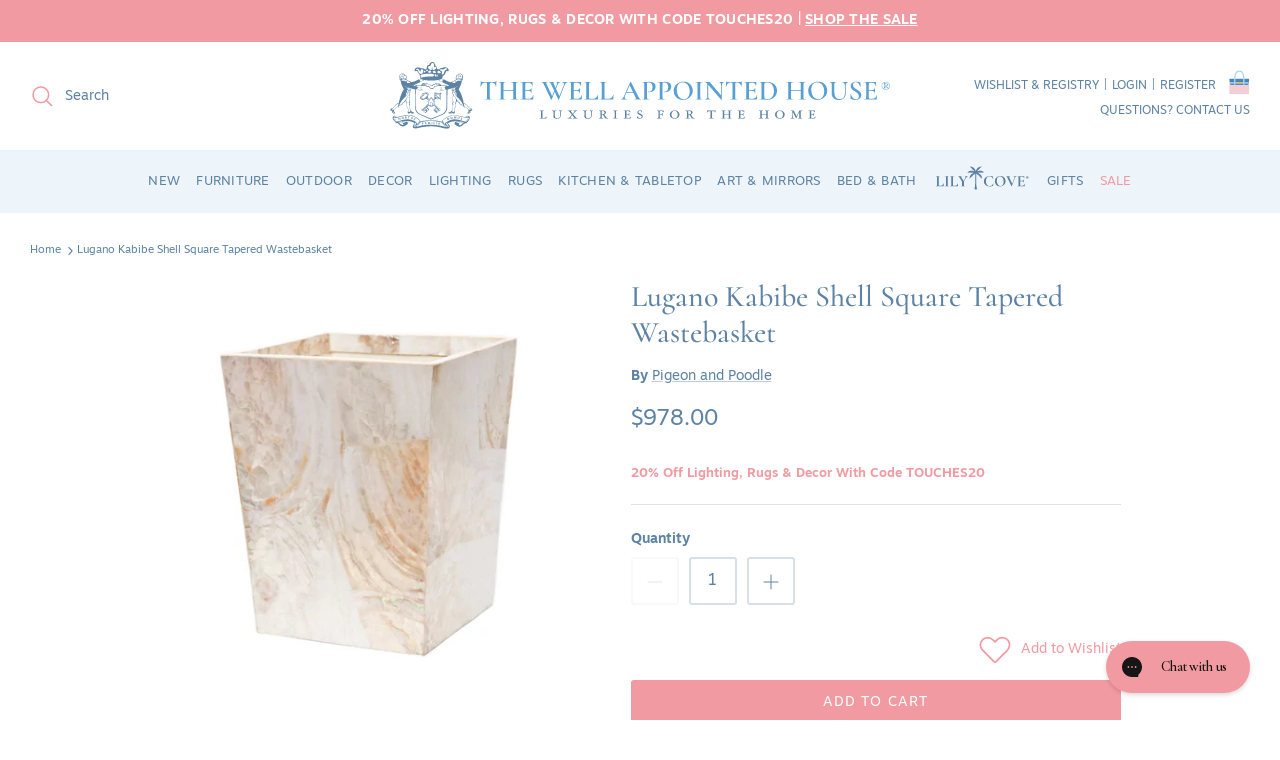

--- FILE ---
content_type: text/html; charset=utf-8
request_url: https://www.wellappointedhouse.com/products/pigeon-poodle-lugano-kabibe-shell-square-tapered-wastebasket
body_size: 58904
content:
<!doctype html><html lang="en" dir="ltr">
  <head><!--LOOMI SDK-->
<!--DO NOT EDIT-->
<link rel="preconnect"  href="https://live.visually-io.com/" crossorigin>
<link rel="dns-prefetch" href="https://live.visually-io.com/">
<script>
    const env = 2;
    var store = "the-well-appointed-house.myshopify.com";
    var alias = store.replace(".myshopify.com", "").replaceAll("-", "_").toUpperCase();
    var jitsuKey =  "js.55120330798";
    window.loomi_ctx = {...(window.loomi_ctx || {}),storeAlias:alias,jitsuKey,env};
    
    
	
	var product = {};
	var variants = [];
	
	variants.push({id:40029951852590,policy:"continue",price:97800,iq:10});
	
	product.variants = variants;
	product.oos = !true;
	product.price = 97800 ;
	window.loomi_ctx.current_product=product;
	window.loomi_ctx.productId=6827121016878;
	window.loomi_ctx.variantId=40029951852590;
	
</script>
<link href="https://live.visually-io.com/widgets/vsly-preact.min.js?k=js.55120330798&e=2&s=THE_WELL_APPOINTED_HOUSE" rel="preload" as="script">
<script type="text/javascript" src="https://live.visually-io.com/widgets/vsly-preact.min.js?k=js.55120330798&e=2&s=THE_WELL_APPOINTED_HOUSE"></script>
<link href="https://live.visually-io.com/cf/THE_WELL_APPOINTED_HOUSE.js" rel="preload" as="script">
<link href="https://live.visually-io.com/v/visually.js" rel="preload" as="script">
<script type="text/javascript" src="https://live.visually-io.com/cf/THE_WELL_APPOINTED_HOUSE.js"></script>
<script type="text/javascript" src="https://live.visually-io.com/v/visually.js"></script>
<script defer type="text/javascript" src="https://live.visually-io.com/v/visually-a.js"></script>
<!--LOOMI SDK-->


    <!-- Added by AVADA SEO Suite -->
    

<meta name="twitter:image" content="http://www.wellappointedhouse.com/cdn/shop/files/pigeon-and-poodle-lugano-kabibe-shell-square-tapered-wastebasket-wastebasket-the-well-appointed-house.webp?v=1713474432">
    
<script>
  const avadaLightJsExclude = ['cdn.nfcube.com', 'assets/ecom.js', 'variant-title-king', 'linked_options_variants', 'smile-loader.js', 'smart-product-filter-search', 'rivo-loyalty-referrals', 'avada-cookie-consent', 'consentmo-gdpr', 'quinn', 'pandectes'];
  const avadaLightJsInclude = ['https://www.googletagmanager.com/', 'https://connect.facebook.net/', 'https://business-api.tiktok.com/', 'https://static.klaviyo.com/'];
  window.AVADA_SPEED_BLACKLIST = avadaLightJsInclude.map(item => new RegExp(item, 'i'));
  window.AVADA_SPEED_WHITELIST = avadaLightJsExclude.map(item => new RegExp(item, 'i'));
</script>

<script>
  const isSpeedUpEnable = !1768811472771 || Date.now() < 1768811472771;
  if (isSpeedUpEnable) {
    const avadaSpeedUp=1;
    if(isSpeedUpEnable) {
  function _0x55aa(_0x575858,_0x2fd0be){const _0x30a92f=_0x1cb5();return _0x55aa=function(_0x4e8b41,_0xcd1690){_0x4e8b41=_0x4e8b41-(0xb5e+0xd*0x147+-0x1b1a);let _0x1c09f7=_0x30a92f[_0x4e8b41];return _0x1c09f7;},_0x55aa(_0x575858,_0x2fd0be);}(function(_0x4ad4dc,_0x42545f){const _0x5c7741=_0x55aa,_0x323f4d=_0x4ad4dc();while(!![]){try{const _0x588ea5=parseInt(_0x5c7741(0x10c))/(0xb6f+-0x1853+0xce5)*(-parseInt(_0x5c7741(0x157))/(-0x2363*0x1+0x1dd4+0x591*0x1))+-parseInt(_0x5c7741(0x171))/(0x269b+-0xeb+-0xf*0x283)*(parseInt(_0x5c7741(0x116))/(0x2e1+0x1*0x17b3+-0x110*0x19))+-parseInt(_0x5c7741(0x147))/(-0x1489+-0x312*0x6+0x26fa*0x1)+-parseInt(_0x5c7741(0xfa))/(-0x744+0x1*0xb5d+-0x413)*(-parseInt(_0x5c7741(0x102))/(-0x1e87+0x9e*-0x16+0x2c22))+parseInt(_0x5c7741(0x136))/(0x1e2d+0x1498+-0x1a3*0x1f)+parseInt(_0x5c7741(0x16e))/(0x460+0x1d96+0x3*-0xb4f)*(-parseInt(_0x5c7741(0xe3))/(-0x9ca+-0x1*-0x93f+0x1*0x95))+parseInt(_0x5c7741(0xf8))/(-0x1f73*0x1+0x6*-0x510+0x3dde);if(_0x588ea5===_0x42545f)break;else _0x323f4d['push'](_0x323f4d['shift']());}catch(_0x5d6d7e){_0x323f4d['push'](_0x323f4d['shift']());}}}(_0x1cb5,-0x193549+0x5dc3*-0x31+-0x2f963*-0x13),(function(){const _0x5cb2b4=_0x55aa,_0x23f9e9={'yXGBq':function(_0x237aef,_0x385938){return _0x237aef!==_0x385938;},'XduVF':function(_0x21018d,_0x56ff60){return _0x21018d===_0x56ff60;},'RChnz':_0x5cb2b4(0xf4)+_0x5cb2b4(0xe9)+_0x5cb2b4(0x14a),'TAsuR':function(_0xe21eca,_0x33e114){return _0xe21eca%_0x33e114;},'EvLYw':function(_0x1326ad,_0x261d04){return _0x1326ad!==_0x261d04;},'nnhAQ':_0x5cb2b4(0x107),'swpMF':_0x5cb2b4(0x16d),'plMMu':_0x5cb2b4(0xe8)+_0x5cb2b4(0x135),'PqBPA':function(_0x2ba85c,_0x35b541){return _0x2ba85c<_0x35b541;},'NKPCA':_0x5cb2b4(0xfc),'TINqh':function(_0x4116e3,_0x3ffd02,_0x2c8722){return _0x4116e3(_0x3ffd02,_0x2c8722);},'BAueN':_0x5cb2b4(0x120),'NgloT':_0x5cb2b4(0x14c),'ThSSU':function(_0xeb212a,_0x4341c1){return _0xeb212a+_0x4341c1;},'lDDHN':function(_0x4a1a48,_0x45ebfb){return _0x4a1a48 instanceof _0x45ebfb;},'toAYB':function(_0xcf0fa9,_0xf5fa6a){return _0xcf0fa9 instanceof _0xf5fa6a;},'VMiyW':function(_0x5300e4,_0x44e0f4){return _0x5300e4(_0x44e0f4);},'iyhbw':_0x5cb2b4(0x119),'zuWfR':function(_0x19c3e4,_0x4ee6e8){return _0x19c3e4<_0x4ee6e8;},'vEmrv':function(_0xd798cf,_0x5ea2dd){return _0xd798cf!==_0x5ea2dd;},'yxERj':function(_0x24b03b,_0x5aa292){return _0x24b03b||_0x5aa292;},'MZpwM':_0x5cb2b4(0x110)+_0x5cb2b4(0x109)+'pt','IeUHK':function(_0x5a4c7e,_0x2edf70){return _0x5a4c7e-_0x2edf70;},'Idvge':function(_0x3b526e,_0x36b469){return _0x3b526e<_0x36b469;},'qRwfm':_0x5cb2b4(0x16b)+_0x5cb2b4(0xf1),'CvXDN':function(_0x4b4208,_0x1db216){return _0x4b4208<_0x1db216;},'acPIM':function(_0x7d44b7,_0x3020d2){return _0x7d44b7(_0x3020d2);},'MyLMO':function(_0x22d4b2,_0xe7a6a0){return _0x22d4b2<_0xe7a6a0;},'boDyh':function(_0x176992,_0x346381,_0xab7fc){return _0x176992(_0x346381,_0xab7fc);},'ZANXD':_0x5cb2b4(0x10f)+_0x5cb2b4(0x12a)+_0x5cb2b4(0x142),'CXwRZ':_0x5cb2b4(0x123)+_0x5cb2b4(0x15f),'AuMHM':_0x5cb2b4(0x161),'KUuFZ':_0x5cb2b4(0xe6),'MSwtw':_0x5cb2b4(0x13a),'ERvPB':_0x5cb2b4(0x134),'ycTDj':_0x5cb2b4(0x15b),'Tvhir':_0x5cb2b4(0x154)},_0x469be1=_0x23f9e9[_0x5cb2b4(0x153)],_0x36fe07={'blacklist':window[_0x5cb2b4(0x11f)+_0x5cb2b4(0x115)+'T'],'whitelist':window[_0x5cb2b4(0x11f)+_0x5cb2b4(0x13e)+'T']},_0x26516a={'blacklisted':[]},_0x34e4a6=(_0x2be2f5,_0x25b3b2)=>{const _0x80dd2=_0x5cb2b4;if(_0x2be2f5&&(!_0x25b3b2||_0x23f9e9[_0x80dd2(0x13b)](_0x25b3b2,_0x469be1))&&(!_0x36fe07[_0x80dd2(0x170)]||_0x36fe07[_0x80dd2(0x170)][_0x80dd2(0x151)](_0xa5c7cf=>_0xa5c7cf[_0x80dd2(0x12b)](_0x2be2f5)))&&(!_0x36fe07[_0x80dd2(0x165)]||_0x36fe07[_0x80dd2(0x165)][_0x80dd2(0x156)](_0x4e2570=>!_0x4e2570[_0x80dd2(0x12b)](_0x2be2f5)))&&_0x23f9e9[_0x80dd2(0xf7)](avadaSpeedUp,0x5*0x256+-0x1*0x66c+-0x542+0.5)&&_0x2be2f5[_0x80dd2(0x137)](_0x23f9e9[_0x80dd2(0xe7)])){const _0x413c89=_0x2be2f5[_0x80dd2(0x16c)];return _0x23f9e9[_0x80dd2(0xf7)](_0x23f9e9[_0x80dd2(0x11e)](_0x413c89,-0x1deb*-0x1+0xf13+-0x2cfc),0x1176+-0x78b*0x5+0x1441);}return _0x2be2f5&&(!_0x25b3b2||_0x23f9e9[_0x80dd2(0xed)](_0x25b3b2,_0x469be1))&&(!_0x36fe07[_0x80dd2(0x170)]||_0x36fe07[_0x80dd2(0x170)][_0x80dd2(0x151)](_0x3d689d=>_0x3d689d[_0x80dd2(0x12b)](_0x2be2f5)))&&(!_0x36fe07[_0x80dd2(0x165)]||_0x36fe07[_0x80dd2(0x165)][_0x80dd2(0x156)](_0x26a7b3=>!_0x26a7b3[_0x80dd2(0x12b)](_0x2be2f5)));},_0x11462f=function(_0x42927f){const _0x346823=_0x5cb2b4,_0x5426ae=_0x42927f[_0x346823(0x159)+'te'](_0x23f9e9[_0x346823(0x14e)]);return _0x36fe07[_0x346823(0x170)]&&_0x36fe07[_0x346823(0x170)][_0x346823(0x156)](_0x107b0d=>!_0x107b0d[_0x346823(0x12b)](_0x5426ae))||_0x36fe07[_0x346823(0x165)]&&_0x36fe07[_0x346823(0x165)][_0x346823(0x151)](_0x1e7160=>_0x1e7160[_0x346823(0x12b)](_0x5426ae));},_0x39299f=new MutationObserver(_0x45c995=>{const _0x21802a=_0x5cb2b4,_0x3bc801={'mafxh':function(_0x6f9c57,_0x229989){const _0x9d39b1=_0x55aa;return _0x23f9e9[_0x9d39b1(0xf7)](_0x6f9c57,_0x229989);},'SrchE':_0x23f9e9[_0x21802a(0xe2)],'pvjbV':_0x23f9e9[_0x21802a(0xf6)]};for(let _0x333494=-0x7d7+-0x893+0x106a;_0x23f9e9[_0x21802a(0x158)](_0x333494,_0x45c995[_0x21802a(0x16c)]);_0x333494++){const {addedNodes:_0x1b685b}=_0x45c995[_0x333494];for(let _0x2f087=0x1f03+0x84b+0x1*-0x274e;_0x23f9e9[_0x21802a(0x158)](_0x2f087,_0x1b685b[_0x21802a(0x16c)]);_0x2f087++){const _0x4e5bac=_0x1b685b[_0x2f087];if(_0x23f9e9[_0x21802a(0xf7)](_0x4e5bac[_0x21802a(0x121)],-0x1f3a+-0x1*0x1b93+-0x3*-0x139a)&&_0x23f9e9[_0x21802a(0xf7)](_0x4e5bac[_0x21802a(0x152)],_0x23f9e9[_0x21802a(0xe0)])){const _0x5d9a67=_0x4e5bac[_0x21802a(0x107)],_0x3fb522=_0x4e5bac[_0x21802a(0x16d)];if(_0x23f9e9[_0x21802a(0x103)](_0x34e4a6,_0x5d9a67,_0x3fb522)){_0x26516a[_0x21802a(0x160)+'d'][_0x21802a(0x128)]([_0x4e5bac,_0x4e5bac[_0x21802a(0x16d)]]),_0x4e5bac[_0x21802a(0x16d)]=_0x469be1;const _0x1e52da=function(_0x2c95ff){const _0x359b13=_0x21802a;if(_0x3bc801[_0x359b13(0x118)](_0x4e5bac[_0x359b13(0x159)+'te'](_0x3bc801[_0x359b13(0x166)]),_0x469be1))_0x2c95ff[_0x359b13(0x112)+_0x359b13(0x150)]();_0x4e5bac[_0x359b13(0xec)+_0x359b13(0x130)](_0x3bc801[_0x359b13(0xe4)],_0x1e52da);};_0x4e5bac[_0x21802a(0x12d)+_0x21802a(0x163)](_0x23f9e9[_0x21802a(0xf6)],_0x1e52da),_0x4e5bac[_0x21802a(0x12c)+_0x21802a(0x131)]&&_0x4e5bac[_0x21802a(0x12c)+_0x21802a(0x131)][_0x21802a(0x11a)+'d'](_0x4e5bac);}}}}});_0x39299f[_0x5cb2b4(0x105)](document[_0x5cb2b4(0x10b)+_0x5cb2b4(0x16a)],{'childList':!![],'subtree':!![]});const _0x2910a9=/[|\\{}()\[\]^$+*?.]/g,_0xa9f173=function(..._0x1baa33){const _0x3053cc=_0x5cb2b4,_0x2e6f61={'mMWha':function(_0x158c76,_0x5c404b){const _0x25a05c=_0x55aa;return _0x23f9e9[_0x25a05c(0xf7)](_0x158c76,_0x5c404b);},'BXirI':_0x23f9e9[_0x3053cc(0x141)],'COGok':function(_0x421bf7,_0x55453a){const _0x4fd417=_0x3053cc;return _0x23f9e9[_0x4fd417(0x167)](_0x421bf7,_0x55453a);},'XLSAp':function(_0x193984,_0x35c446){const _0x5bbecf=_0x3053cc;return _0x23f9e9[_0x5bbecf(0xed)](_0x193984,_0x35c446);},'EygRw':function(_0xfbb69c,_0x21b15d){const _0xe5c840=_0x3053cc;return _0x23f9e9[_0xe5c840(0x104)](_0xfbb69c,_0x21b15d);},'xZuNx':_0x23f9e9[_0x3053cc(0x139)],'SBUaW':function(_0x5739bf,_0x2c2fab){const _0x42cbb1=_0x3053cc;return _0x23f9e9[_0x42cbb1(0x172)](_0x5739bf,_0x2c2fab);},'EAoTR':function(_0x123b29,_0x5b29bf){const _0x2828d2=_0x3053cc;return _0x23f9e9[_0x2828d2(0x11d)](_0x123b29,_0x5b29bf);},'cdYdq':_0x23f9e9[_0x3053cc(0x14e)],'WzJcf':_0x23f9e9[_0x3053cc(0xe2)],'nytPK':function(_0x53f733,_0x4ad021){const _0x4f0333=_0x3053cc;return _0x23f9e9[_0x4f0333(0x148)](_0x53f733,_0x4ad021);},'oUrHG':_0x23f9e9[_0x3053cc(0x14d)],'dnxjX':function(_0xed6b5f,_0x573f55){const _0x57aa03=_0x3053cc;return _0x23f9e9[_0x57aa03(0x15a)](_0xed6b5f,_0x573f55);}};_0x23f9e9[_0x3053cc(0x15d)](_0x1baa33[_0x3053cc(0x16c)],-0x1a3*-0x9+-0xf9*0xb+-0x407*0x1)?(_0x36fe07[_0x3053cc(0x170)]=[],_0x36fe07[_0x3053cc(0x165)]=[]):(_0x36fe07[_0x3053cc(0x170)]&&(_0x36fe07[_0x3053cc(0x170)]=_0x36fe07[_0x3053cc(0x170)][_0x3053cc(0x106)](_0xa8e001=>_0x1baa33[_0x3053cc(0x156)](_0x4a8a28=>{const _0x2e425b=_0x3053cc;if(_0x2e6f61[_0x2e425b(0x111)](typeof _0x4a8a28,_0x2e6f61[_0x2e425b(0x155)]))return!_0xa8e001[_0x2e425b(0x12b)](_0x4a8a28);else{if(_0x2e6f61[_0x2e425b(0xeb)](_0x4a8a28,RegExp))return _0x2e6f61[_0x2e425b(0x145)](_0xa8e001[_0x2e425b(0xdf)](),_0x4a8a28[_0x2e425b(0xdf)]());}}))),_0x36fe07[_0x3053cc(0x165)]&&(_0x36fe07[_0x3053cc(0x165)]=[..._0x36fe07[_0x3053cc(0x165)],..._0x1baa33[_0x3053cc(0xff)](_0x4e4c02=>{const _0x7c755c=_0x3053cc;if(_0x23f9e9[_0x7c755c(0xf7)](typeof _0x4e4c02,_0x23f9e9[_0x7c755c(0x141)])){const _0x932437=_0x4e4c02[_0x7c755c(0xea)](_0x2910a9,_0x23f9e9[_0x7c755c(0x16f)]),_0x34e686=_0x23f9e9[_0x7c755c(0xf0)](_0x23f9e9[_0x7c755c(0xf0)]('.*',_0x932437),'.*');if(_0x36fe07[_0x7c755c(0x165)][_0x7c755c(0x156)](_0x21ef9a=>_0x21ef9a[_0x7c755c(0xdf)]()!==_0x34e686[_0x7c755c(0xdf)]()))return new RegExp(_0x34e686);}else{if(_0x23f9e9[_0x7c755c(0x117)](_0x4e4c02,RegExp)){if(_0x36fe07[_0x7c755c(0x165)][_0x7c755c(0x156)](_0x5a3f09=>_0x5a3f09[_0x7c755c(0xdf)]()!==_0x4e4c02[_0x7c755c(0xdf)]()))return _0x4e4c02;}}return null;})[_0x3053cc(0x106)](Boolean)]));const _0x3eeb55=document[_0x3053cc(0x11b)+_0x3053cc(0x10e)](_0x23f9e9[_0x3053cc(0xf0)](_0x23f9e9[_0x3053cc(0xf0)](_0x23f9e9[_0x3053cc(0x122)],_0x469be1),'"]'));for(let _0xf831f7=-0x21aa+-0x1793+0x393d*0x1;_0x23f9e9[_0x3053cc(0x14b)](_0xf831f7,_0x3eeb55[_0x3053cc(0x16c)]);_0xf831f7++){const _0x5868cb=_0x3eeb55[_0xf831f7];_0x23f9e9[_0x3053cc(0x132)](_0x11462f,_0x5868cb)&&(_0x26516a[_0x3053cc(0x160)+'d'][_0x3053cc(0x128)]([_0x5868cb,_0x23f9e9[_0x3053cc(0x14d)]]),_0x5868cb[_0x3053cc(0x12c)+_0x3053cc(0x131)][_0x3053cc(0x11a)+'d'](_0x5868cb));}let _0xdf8cd0=-0x17da+0x2461+-0xc87*0x1;[..._0x26516a[_0x3053cc(0x160)+'d']][_0x3053cc(0x10d)](([_0x226aeb,_0x33eaa7],_0xe33bca)=>{const _0x2aa7bf=_0x3053cc;if(_0x2e6f61[_0x2aa7bf(0x143)](_0x11462f,_0x226aeb)){const _0x41da0d=document[_0x2aa7bf(0x11c)+_0x2aa7bf(0x131)](_0x2e6f61[_0x2aa7bf(0x127)]);for(let _0x6784c7=0xd7b+-0xaa5+-0x2d6;_0x2e6f61[_0x2aa7bf(0x164)](_0x6784c7,_0x226aeb[_0x2aa7bf(0xe5)][_0x2aa7bf(0x16c)]);_0x6784c7++){const _0x4ca758=_0x226aeb[_0x2aa7bf(0xe5)][_0x6784c7];_0x2e6f61[_0x2aa7bf(0x12f)](_0x4ca758[_0x2aa7bf(0x133)],_0x2e6f61[_0x2aa7bf(0x13f)])&&_0x2e6f61[_0x2aa7bf(0x145)](_0x4ca758[_0x2aa7bf(0x133)],_0x2e6f61[_0x2aa7bf(0x100)])&&_0x41da0d[_0x2aa7bf(0xe1)+'te'](_0x4ca758[_0x2aa7bf(0x133)],_0x226aeb[_0x2aa7bf(0xe5)][_0x6784c7][_0x2aa7bf(0x12e)]);}_0x41da0d[_0x2aa7bf(0xe1)+'te'](_0x2e6f61[_0x2aa7bf(0x13f)],_0x226aeb[_0x2aa7bf(0x107)]),_0x41da0d[_0x2aa7bf(0xe1)+'te'](_0x2e6f61[_0x2aa7bf(0x100)],_0x2e6f61[_0x2aa7bf(0x101)](_0x33eaa7,_0x2e6f61[_0x2aa7bf(0x126)])),document[_0x2aa7bf(0x113)][_0x2aa7bf(0x146)+'d'](_0x41da0d),_0x26516a[_0x2aa7bf(0x160)+'d'][_0x2aa7bf(0x162)](_0x2e6f61[_0x2aa7bf(0x13d)](_0xe33bca,_0xdf8cd0),-0x105d*0x2+0x1*-0xeaa+0x2f65),_0xdf8cd0++;}}),_0x36fe07[_0x3053cc(0x170)]&&_0x23f9e9[_0x3053cc(0xf3)](_0x36fe07[_0x3053cc(0x170)][_0x3053cc(0x16c)],0x10f2+-0x1a42+0x951)&&_0x39299f[_0x3053cc(0x15c)]();},_0x4c2397=document[_0x5cb2b4(0x11c)+_0x5cb2b4(0x131)],_0x573f89={'src':Object[_0x5cb2b4(0x14f)+_0x5cb2b4(0xfd)+_0x5cb2b4(0x144)](HTMLScriptElement[_0x5cb2b4(0xf9)],_0x23f9e9[_0x5cb2b4(0x14e)]),'type':Object[_0x5cb2b4(0x14f)+_0x5cb2b4(0xfd)+_0x5cb2b4(0x144)](HTMLScriptElement[_0x5cb2b4(0xf9)],_0x23f9e9[_0x5cb2b4(0xe2)])};document[_0x5cb2b4(0x11c)+_0x5cb2b4(0x131)]=function(..._0x4db605){const _0x1480b5=_0x5cb2b4,_0x3a6982={'KNNxG':function(_0x32fa39,_0x2a57e4,_0x3cc08f){const _0x5ead12=_0x55aa;return _0x23f9e9[_0x5ead12(0x169)](_0x32fa39,_0x2a57e4,_0x3cc08f);}};if(_0x23f9e9[_0x1480b5(0x13b)](_0x4db605[-0x4*-0x376+0x4*0x2f+-0xe94][_0x1480b5(0x140)+'e'](),_0x23f9e9[_0x1480b5(0x139)]))return _0x4c2397[_0x1480b5(0x114)](document)(..._0x4db605);const _0x2f091d=_0x4c2397[_0x1480b5(0x114)](document)(..._0x4db605);try{Object[_0x1480b5(0xf2)+_0x1480b5(0x149)](_0x2f091d,{'src':{..._0x573f89[_0x1480b5(0x107)],'set'(_0x3ae2bc){const _0x5d6fdc=_0x1480b5;_0x3a6982[_0x5d6fdc(0x129)](_0x34e4a6,_0x3ae2bc,_0x2f091d[_0x5d6fdc(0x16d)])&&_0x573f89[_0x5d6fdc(0x16d)][_0x5d6fdc(0x10a)][_0x5d6fdc(0x125)](this,_0x469be1),_0x573f89[_0x5d6fdc(0x107)][_0x5d6fdc(0x10a)][_0x5d6fdc(0x125)](this,_0x3ae2bc);}},'type':{..._0x573f89[_0x1480b5(0x16d)],'get'(){const _0x436e9e=_0x1480b5,_0x4b63b9=_0x573f89[_0x436e9e(0x16d)][_0x436e9e(0xfb)][_0x436e9e(0x125)](this);if(_0x23f9e9[_0x436e9e(0xf7)](_0x4b63b9,_0x469be1)||_0x23f9e9[_0x436e9e(0x103)](_0x34e4a6,this[_0x436e9e(0x107)],_0x4b63b9))return null;return _0x4b63b9;},'set'(_0x174ea3){const _0x1dff57=_0x1480b5,_0xa2fd13=_0x23f9e9[_0x1dff57(0x103)](_0x34e4a6,_0x2f091d[_0x1dff57(0x107)],_0x2f091d[_0x1dff57(0x16d)])?_0x469be1:_0x174ea3;_0x573f89[_0x1dff57(0x16d)][_0x1dff57(0x10a)][_0x1dff57(0x125)](this,_0xa2fd13);}}}),_0x2f091d[_0x1480b5(0xe1)+'te']=function(_0x5b0870,_0x8c60d5){const _0xab22d4=_0x1480b5;if(_0x23f9e9[_0xab22d4(0xf7)](_0x5b0870,_0x23f9e9[_0xab22d4(0xe2)])||_0x23f9e9[_0xab22d4(0xf7)](_0x5b0870,_0x23f9e9[_0xab22d4(0x14e)]))_0x2f091d[_0x5b0870]=_0x8c60d5;else HTMLScriptElement[_0xab22d4(0xf9)][_0xab22d4(0xe1)+'te'][_0xab22d4(0x125)](_0x2f091d,_0x5b0870,_0x8c60d5);};}catch(_0x5a9461){console[_0x1480b5(0x168)](_0x23f9e9[_0x1480b5(0xef)],_0x5a9461);}return _0x2f091d;};const _0x5883c5=[_0x23f9e9[_0x5cb2b4(0xfe)],_0x23f9e9[_0x5cb2b4(0x13c)],_0x23f9e9[_0x5cb2b4(0xf5)],_0x23f9e9[_0x5cb2b4(0x15e)],_0x23f9e9[_0x5cb2b4(0x138)],_0x23f9e9[_0x5cb2b4(0x124)]],_0x4ab8d2=_0x5883c5[_0x5cb2b4(0xff)](_0x439d08=>{return{'type':_0x439d08,'listener':()=>_0xa9f173(),'options':{'passive':!![]}};});_0x4ab8d2[_0x5cb2b4(0x10d)](_0x4d3535=>{const _0x3882ab=_0x5cb2b4;document[_0x3882ab(0x12d)+_0x3882ab(0x163)](_0x4d3535[_0x3882ab(0x16d)],_0x4d3535[_0x3882ab(0xee)],_0x4d3535[_0x3882ab(0x108)]);});}()));function _0x1cb5(){const _0x15f8e0=['ault','some','tagName','CXwRZ','wheel','BXirI','every','6lYvYYX','PqBPA','getAttribu','IeUHK','touchstart','disconnect','Idvge','ERvPB','/blocked','blackliste','keydown','splice','stener','SBUaW','whitelist','SrchE','toAYB','warn','boDyh','ement','script[typ','length','type','346347wGqEBH','NgloT','blacklist','33OVoYHk','zuWfR','toString','NKPCA','setAttribu','swpMF','230EEqEiq','pvjbV','attributes','mousemove','RChnz','beforescri','y.com/exte','replace','COGok','removeEven','EvLYw','listener','ZANXD','ThSSU','e="','defineProp','MyLMO','cdn.shopif','MSwtw','plMMu','XduVF','22621984JRJQxz','prototype','8818116NVbcZr','get','SCRIPT','ertyDescri','AuMHM','map','WzJcf','nytPK','7kiZatp','TINqh','VMiyW','observe','filter','src','options','n/javascri','set','documentEl','478083wuqgQV','forEach','torAll','Avada cann','applicatio','mMWha','preventDef','head','bind','D_BLACKLIS','75496skzGVx','lDDHN','mafxh','script','removeChil','querySelec','createElem','vEmrv','TAsuR','AVADA_SPEE','string','nodeType','qRwfm','javascript','Tvhir','call','oUrHG','xZuNx','push','KNNxG','ot lazy lo','test','parentElem','addEventLi','value','EAoTR','tListener','ent','acPIM','name','touchmove','ptexecute','6968312SmqlIb','includes','ycTDj','iyhbw','touchend','yXGBq','KUuFZ','dnxjX','D_WHITELIS','cdYdq','toLowerCas','BAueN','ad script','EygRw','ptor','XLSAp','appendChil','4975500NoPAFA','yxERj','erties','nsions','CvXDN','\$&','MZpwM','nnhAQ','getOwnProp'];_0x1cb5=function(){return _0x15f8e0;};return _0x1cb5();}
}
    class LightJsLoader{constructor(e){this.jQs=[],this.listener=this.handleListener.bind(this,e),this.scripts=["default","defer","async"].reduce(((e,t)=>({...e,[t]:[]})),{});const t=this;e.forEach((e=>window.addEventListener(e,t.listener,{passive:!0})))}handleListener(e){const t=this;return e.forEach((e=>window.removeEventListener(e,t.listener))),"complete"===document.readyState?this.handleDOM():document.addEventListener("readystatechange",(e=>{if("complete"===e.target.readyState)return setTimeout(t.handleDOM.bind(t),1)}))}async handleDOM(){this.suspendEvent(),this.suspendJQuery(),this.findScripts(),this.preloadScripts();for(const e of Object.keys(this.scripts))await this.replaceScripts(this.scripts[e]);for(const e of["DOMContentLoaded","readystatechange"])await this.requestRepaint(),document.dispatchEvent(new Event("lightJS-"+e));document.lightJSonreadystatechange&&document.lightJSonreadystatechange();for(const e of["DOMContentLoaded","load"])await this.requestRepaint(),window.dispatchEvent(new Event("lightJS-"+e));await this.requestRepaint(),window.lightJSonload&&window.lightJSonload(),await this.requestRepaint(),this.jQs.forEach((e=>e(window).trigger("lightJS-jquery-load"))),window.dispatchEvent(new Event("lightJS-pageshow")),await this.requestRepaint(),window.lightJSonpageshow&&window.lightJSonpageshow()}async requestRepaint(){return new Promise((e=>requestAnimationFrame(e)))}findScripts(){document.querySelectorAll("script[type=lightJs]").forEach((e=>{e.hasAttribute("src")?e.hasAttribute("async")&&e.async?this.scripts.async.push(e):e.hasAttribute("defer")&&e.defer?this.scripts.defer.push(e):this.scripts.default.push(e):this.scripts.default.push(e)}))}preloadScripts(){const e=this,t=Object.keys(this.scripts).reduce(((t,n)=>[...t,...e.scripts[n]]),[]),n=document.createDocumentFragment();t.forEach((e=>{const t=e.getAttribute("src");if(!t)return;const s=document.createElement("link");s.href=t,s.rel="preload",s.as="script",n.appendChild(s)})),document.head.appendChild(n)}async replaceScripts(e){let t;for(;t=e.shift();)await this.requestRepaint(),new Promise((e=>{const n=document.createElement("script");[...t.attributes].forEach((e=>{"type"!==e.nodeName&&n.setAttribute(e.nodeName,e.nodeValue)})),t.hasAttribute("src")?(n.addEventListener("load",e),n.addEventListener("error",e)):(n.text=t.text,e()),t.parentNode.replaceChild(n,t)}))}suspendEvent(){const e={};[{obj:document,name:"DOMContentLoaded"},{obj:window,name:"DOMContentLoaded"},{obj:window,name:"load"},{obj:window,name:"pageshow"},{obj:document,name:"readystatechange"}].map((t=>function(t,n){function s(n){return e[t].list.indexOf(n)>=0?"lightJS-"+n:n}e[t]||(e[t]={list:[n],add:t.addEventListener,remove:t.removeEventListener},t.addEventListener=(...n)=>{n[0]=s(n[0]),e[t].add.apply(t,n)},t.removeEventListener=(...n)=>{n[0]=s(n[0]),e[t].remove.apply(t,n)})}(t.obj,t.name))),[{obj:document,name:"onreadystatechange"},{obj:window,name:"onpageshow"}].map((e=>function(e,t){let n=e[t];Object.defineProperty(e,t,{get:()=>n||function(){},set:s=>{e["lightJS"+t]=n=s}})}(e.obj,e.name)))}suspendJQuery(){const e=this;let t=window.jQuery;Object.defineProperty(window,"jQuery",{get:()=>t,set(n){if(!n||!n.fn||!e.jQs.includes(n))return void(t=n);n.fn.ready=n.fn.init.prototype.ready=e=>{e.bind(document)(n)};const s=n.fn.on;n.fn.on=n.fn.init.prototype.on=function(...e){if(window!==this[0])return s.apply(this,e),this;const t=e=>e.split(" ").map((e=>"load"===e||0===e.indexOf("load.")?"lightJS-jquery-load":e)).join(" ");return"string"==typeof e[0]||e[0]instanceof String?(e[0]=t(e[0]),s.apply(this,e),this):("object"==typeof e[0]&&Object.keys(e[0]).forEach((n=>{delete Object.assign(e[0],{[t(n)]:e[0][n]})[n]})),s.apply(this,e),this)},e.jQs.push(n),t=n}})}}
new LightJsLoader(["keydown","mousemove","touchend","touchmove","touchstart","wheel"]);
  }
</script>


<!-- Added by AVADA SEO Suite: Product Structured Data -->
<script type="application/ld+json">{
"@context": "https://schema.org/",
"@type": "Product",
"@id": "https://www.wellappointedhouse.com/products/pigeon-poodle-lugano-kabibe-shell-square-tapered-wastebasket",
"name": "Lugano Kabibe Shell Square Tapered Wastebasket",
"description": "Slightly iridescent, entirely irresistible. Add a bit of refined whimsy with the pearly finish of our Lugano collection’s kabibe shell. This set provides the reflective effect of a sunlit scene in any bathroom. This unique waste basket measures 8.5&quot;L x 8.5&quot;W x 11&quot;H. Designers, please join our trade program for trade discounts on this item. ",
"brand": {
  "@type": "Brand",
  "name": "Pigeon and Poodle"
},
"offers": {
  "@type": "Offer",
  "price": "978.0",
  "priceCurrency": "USD",
  "itemCondition": "https://schema.org/NewCondition",
  "availability": "https://schema.org/InStock",
  "url": "https://www.wellappointedhouse.com/products/pigeon-poodle-lugano-kabibe-shell-square-tapered-wastebasket"
},
"image": [
  "https://www.wellappointedhouse.com/cdn/shop/files/pigeon-and-poodle-lugano-kabibe-shell-square-tapered-wastebasket-wastebasket-the-well-appointed-house.webp?v=1713474432"
],
"releaseDate": "2023-01-31 08:11:19 -0500",
"sku": "PIG-PP000894",
"mpn": "08415971504532"}</script>
<!-- /Added by AVADA SEO Suite --><!-- Added by AVADA SEO Suite: Breadcrumb Structured Data  -->
<script type="application/ld+json">{
  "@context": "https://schema.org",
  "@type": "BreadcrumbList",
  "itemListElement": [{
    "@type": "ListItem",
    "position": 1,
    "name": "Home",
    "item": "https://www.wellappointedhouse.com"
  }, {
    "@type": "ListItem",
    "position": 2,
    "name": "Lugano Kabibe Shell Square Tapered Wastebasket",
    "item": "https://www.wellappointedhouse.com/products/pigeon-poodle-lugano-kabibe-shell-square-tapered-wastebasket"
  }]
}
</script>
<!-- Added by AVADA SEO Suite -->

    <!-- /Added by AVADA SEO Suite -->
    <!-- Google Tag Manager -->
    <script>
      (function (w, d, s, l, i) {
        w[l] = w[l] || [];
        w[l].push({ 'gtm.start': new Date().getTime(), event: 'gtm.js' });
        var f = d.getElementsByTagName(s)[0],
          j = d.createElement(s),
          dl = l != 'dataLayer' ? '&l=' + l : '';
        j.async = true;
        j.src = 'https://www.googletagmanager.com/gtm.js?id=' + i + dl;
        f.parentNode.insertBefore(j, f);
      })(window, document, 'script', 'dataLayer', 'GTM-T8RNGZN');
    </script>
    <!-- End Google Tag Manager -->

    <!-- MS Clarity - FifthEffect -->
    <script type="text/javascript">
      (function (c, l, a, r, i, t, y) {
        c[a] =
          c[a] ||
          function () {
            (c[a].q = c[a].q || []).push(arguments);
          };
        t = l.createElement(r);
        t.async = 1;
        t.src = 'https://www.clarity.ms/tag/' + i;
        y = l.getElementsByTagName(r)[0];
        y.parentNode.insertBefore(t, y);
      })(window, document, 'clarity', 'script', 'fguqp4vc12');
    </script>
    <!-- Symmetry 5.5.1 -->

    <link rel="preload" href="//www.wellappointedhouse.com/cdn/shop/t/86/assets/styles.aio.min.css?v=11194104486904900391768423177" as="style">
    <meta charset="utf-8">
<meta name="viewport" content="width=device-width,initial-scale=1.0">
<meta http-equiv="X-UA-Compatible" content="IE=edge">

<link rel="preconnect" href="https://cdn.shopify.com" crossorigin>
<link rel="preconnect" href="https://fonts.shopify.com" crossorigin>
<link rel="preconnect" href="https://fonts.shopify.com" crossorigin>
<link rel="preconnect" href="https://monorail-edge.shopifysvc.com">
<link rel="preconnect" href="https://use.typekit.net" crossorigin>
<link rel="preconnect" href="https://p.typekit.net" crossorigin><link rel="preload" as="font" href="//www.wellappointedhouse.com/cdn/fonts/cormorant/cormorant_n5.897f6a30ce53863d490505c0132c13f3a2107ba7.woff2" type="font/woff2" crossorigin><link rel="stylesheet" type="text/css" href="https://use.typekit.net/hvj7zca.css">
<link rel="stylesheet" type="text/css" href="https://use.typekit.net/xgo5kxx.css">

<link rel="preload" href="//www.wellappointedhouse.com/cdn/shop/t/86/assets/vendor.min.js?v=11589511144441591071765902299" as="script">
<link rel="preload" href="//www.wellappointedhouse.com/cdn/shop/t/86/assets/theme.aio.min.js?v=101159957294597849161768423176" as="script"><link rel="canonical" href="https://www.wellappointedhouse.com/products/pigeon-poodle-lugano-kabibe-shell-square-tapered-wastebasket"><link rel="shortcut icon" href="//www.wellappointedhouse.com/cdn/shop/files/design_studio_logo.png?v=1668793302" type="image/png"><meta name="description" content="Slightly iridescent, entirely irresistible. Add a bit of refined whimsy with the pearly finish of our Lugano collection’s kabibe shell. This set provides the reflective effect of a sunlit scene in any bathroom. This unique waste basket measures 8.5&quot;L x 8.5&quot;W x 11&quot;H.  Designers, please join our trade program for trade d"><script>
  let subscribers = {};
  function subscribe(s, r) {
    return (
      void 0 === subscribers[s] && (subscribers[s] = []),
      (subscribers[s] = [...subscribers[s], r]),
      function b() {
        subscribers[s] = subscribers[s].filter((s) => s !== r);
      }
    );
  }
  function publish(s, r) {
    subscribers[s] &&
      subscribers[s].forEach((s) => {
        s(r);
      });
  }
</script>


    <title>
      Lugano Kabibe Shell Square Tapered Wastebasket
      
      
       &ndash; The Well Appointed House
    </title>

    <meta property="og:site_name" content="The Well Appointed House">
<meta property="og:url" content="https://www.wellappointedhouse.com/products/pigeon-poodle-lugano-kabibe-shell-square-tapered-wastebasket">
<meta property="og:title" content="Lugano Kabibe Shell Square Tapered Wastebasket">
<meta property="og:type" content="product">
<meta property="og:description" content="Slightly iridescent, entirely irresistible. Add a bit of refined whimsy with the pearly finish of our Lugano collection’s kabibe shell. This set provides the reflective effect of a sunlit scene in any bathroom. This unique waste basket measures 8.5&quot;L x 8.5&quot;W x 11&quot;H.  Designers, please join our trade program for trade d"><meta property="og:image" content="http://www.wellappointedhouse.com/cdn/shop/files/pigeon-and-poodle-lugano-kabibe-shell-square-tapered-wastebasket-wastebasket-the-well-appointed-house_1200x1200.webp?v=1713474432">
  <meta property="og:image:secure_url" content="https://www.wellappointedhouse.com/cdn/shop/files/pigeon-and-poodle-lugano-kabibe-shell-square-tapered-wastebasket-wastebasket-the-well-appointed-house_1200x1200.webp?v=1713474432">
  <meta property="og:image:width" content="2048">
  <meta property="og:image:height" content="2048"><meta property="og:price:amount" content="978.00">
  <meta property="og:price:currency" content="USD"><meta name="twitter:site" content="@wellapp"><meta name="twitter:card" content="summary_large_image">
<meta name="twitter:title" content="Lugano Kabibe Shell Square Tapered Wastebasket">
<meta name="twitter:description" content="Slightly iridescent, entirely irresistible. Add a bit of refined whimsy with the pearly finish of our Lugano collection’s kabibe shell. This set provides the reflective effect of a sunlit scene in any bathroom. This unique waste basket measures 8.5&quot;L x 8.5&quot;W x 11&quot;H.  Designers, please join our trade program for trade d">


    <link href="//www.wellappointedhouse.com/cdn/shop/t/86/assets/styles.aio.min.css?v=11194104486904900391768423177" rel="stylesheet" type="text/css" media="all" />
    

    <script>
      window.Shopify = window.Shopify || {theme: {id: 128502038574, role: 'main' } };
      
      window._template = {
          directory: "",
          name: "product",
          suffix: ""
      }
    </script>
    <script src="https://cdn.intelligems.io/e0d79d84c05e.js"></script>

    <script>
      window.theme = window.theme || {};
      theme.money_format_with_product_code_preference = "${{amount}}";
      theme.money_format_with_cart_code_preference = "${{amount}}";
      theme.money_format = "${{amount}}";
      theme.strings = {
        previous: "Previous",
        next: "Next",
        addressError: "Error looking up that address",
        addressNoResults: "No results for that address",
        addressQueryLimit: "You have exceeded the Google API usage limit. Consider upgrading to a \u003ca href=\"https:\/\/developers.google.com\/maps\/premium\/usage-limits\"\u003ePremium Plan\u003c\/a\u003e.",
        authError: "There was a problem authenticating your Google Maps API Key.",
        icon_labels_left: "Left",
        icon_labels_right: "Right",
        icon_labels_down: "Down",
        icon_labels_close: "Close",
        icon_labels_plus: "Plus",
        cart_terms_confirmation: "You must agree to the terms and conditions before continuing.",
        products_listing_from: "From",
        layout_live_search_see_all: "See all results",
        products_product_add_to_cart: "Add to Cart",
        products_variant_no_stock: "Sold out",
        products_variant_non_existent: "Unavailable",
        products_product_pick_a: "Pick a",
        general_navigation_menu_toggle_aria_label: "Toggle menu",
        general_accessibility_labels_close: "Close",
        products_product_adding_to_cart: "Adding",
        products_product_added_to_cart: "Added to cart",
        general_quick_search_pages: "Pages",
        general_quick_search_no_results: "Sorry, we couldn\u0026#39;t find any results",
        collections_general_see_all_subcollections: "See all..."
      };
      theme.routes = {
        cart_url: '/cart',
        cart_add_url: '/cart/add.js',
        cart_change_url: '/cart/change',
        cart_update_url: '/cart/update',
        predictive_search_url: '/search/suggest'
      };
      theme.settings = {
        cart_type: "drawer",
        quickbuy_style: "button",
        avoid_orphans: true
      };
      document.documentElement.classList.add('js');
    </script><script>window.performance && window.performance.mark && window.performance.mark('shopify.content_for_header.start');</script><meta name="facebook-domain-verification" content="nvjxenk4hilswvmlp4qeffiwdi0gex">
<meta name="google-site-verification" content="4NAkkA4sunbNwqtMLMK36LYtrbA4kA1PAwF5QqALl58">
<meta id="shopify-digital-wallet" name="shopify-digital-wallet" content="/55120330798/digital_wallets/dialog">
<meta name="shopify-checkout-api-token" content="fcdd3bd0e485c6b529fab7589cb8f042">
<meta id="in-context-paypal-metadata" data-shop-id="55120330798" data-venmo-supported="false" data-environment="production" data-locale="en_US" data-paypal-v4="true" data-currency="USD">
<link rel="alternate" type="application/json+oembed" href="https://www.wellappointedhouse.com/products/pigeon-poodle-lugano-kabibe-shell-square-tapered-wastebasket.oembed">
<script async="async" src="/checkouts/internal/preloads.js?locale=en-US"></script>
<link rel="preconnect" href="https://shop.app" crossorigin="anonymous">
<script async="async" src="https://shop.app/checkouts/internal/preloads.js?locale=en-US&shop_id=55120330798" crossorigin="anonymous"></script>
<script id="apple-pay-shop-capabilities" type="application/json">{"shopId":55120330798,"countryCode":"US","currencyCode":"USD","merchantCapabilities":["supports3DS"],"merchantId":"gid:\/\/shopify\/Shop\/55120330798","merchantName":"The Well Appointed House","requiredBillingContactFields":["postalAddress","email","phone"],"requiredShippingContactFields":["postalAddress","email","phone"],"shippingType":"shipping","supportedNetworks":["visa","masterCard","amex","discover","elo","jcb"],"total":{"type":"pending","label":"The Well Appointed House","amount":"1.00"},"shopifyPaymentsEnabled":true,"supportsSubscriptions":true}</script>
<script id="shopify-features" type="application/json">{"accessToken":"fcdd3bd0e485c6b529fab7589cb8f042","betas":["rich-media-storefront-analytics"],"domain":"www.wellappointedhouse.com","predictiveSearch":true,"shopId":55120330798,"locale":"en"}</script>
<script>var Shopify = Shopify || {};
Shopify.shop = "the-well-appointed-house.myshopify.com";
Shopify.locale = "en";
Shopify.currency = {"active":"USD","rate":"1.0"};
Shopify.country = "US";
Shopify.theme = {"name":"Post Holiday HP - 2025\/2026","id":128502038574,"schema_name":"Symmetry","schema_version":"5.5.1","theme_store_id":null,"role":"main"};
Shopify.theme.handle = "null";
Shopify.theme.style = {"id":null,"handle":null};
Shopify.cdnHost = "www.wellappointedhouse.com/cdn";
Shopify.routes = Shopify.routes || {};
Shopify.routes.root = "/";</script>
<script type="module">!function(o){(o.Shopify=o.Shopify||{}).modules=!0}(window);</script>
<script>!function(o){function n(){var o=[];function n(){o.push(Array.prototype.slice.apply(arguments))}return n.q=o,n}var t=o.Shopify=o.Shopify||{};t.loadFeatures=n(),t.autoloadFeatures=n()}(window);</script>
<script>
  window.ShopifyPay = window.ShopifyPay || {};
  window.ShopifyPay.apiHost = "shop.app\/pay";
  window.ShopifyPay.redirectState = null;
</script>
<script id="shop-js-analytics" type="application/json">{"pageType":"product"}</script>
<script defer="defer" async type="module" src="//www.wellappointedhouse.com/cdn/shopifycloud/shop-js/modules/v2/client.init-shop-cart-sync_C5BV16lS.en.esm.js"></script>
<script defer="defer" async type="module" src="//www.wellappointedhouse.com/cdn/shopifycloud/shop-js/modules/v2/chunk.common_CygWptCX.esm.js"></script>
<script type="module">
  await import("//www.wellappointedhouse.com/cdn/shopifycloud/shop-js/modules/v2/client.init-shop-cart-sync_C5BV16lS.en.esm.js");
await import("//www.wellappointedhouse.com/cdn/shopifycloud/shop-js/modules/v2/chunk.common_CygWptCX.esm.js");

  window.Shopify.SignInWithShop?.initShopCartSync?.({"fedCMEnabled":true,"windoidEnabled":true});

</script>
<script defer="defer" async type="module" src="//www.wellappointedhouse.com/cdn/shopifycloud/shop-js/modules/v2/client.payment-terms_CZxnsJam.en.esm.js"></script>
<script defer="defer" async type="module" src="//www.wellappointedhouse.com/cdn/shopifycloud/shop-js/modules/v2/chunk.common_CygWptCX.esm.js"></script>
<script defer="defer" async type="module" src="//www.wellappointedhouse.com/cdn/shopifycloud/shop-js/modules/v2/chunk.modal_D71HUcav.esm.js"></script>
<script type="module">
  await import("//www.wellappointedhouse.com/cdn/shopifycloud/shop-js/modules/v2/client.payment-terms_CZxnsJam.en.esm.js");
await import("//www.wellappointedhouse.com/cdn/shopifycloud/shop-js/modules/v2/chunk.common_CygWptCX.esm.js");
await import("//www.wellappointedhouse.com/cdn/shopifycloud/shop-js/modules/v2/chunk.modal_D71HUcav.esm.js");

  
</script>
<script>
  window.Shopify = window.Shopify || {};
  if (!window.Shopify.featureAssets) window.Shopify.featureAssets = {};
  window.Shopify.featureAssets['shop-js'] = {"shop-cart-sync":["modules/v2/client.shop-cart-sync_ZFArdW7E.en.esm.js","modules/v2/chunk.common_CygWptCX.esm.js"],"init-fed-cm":["modules/v2/client.init-fed-cm_CmiC4vf6.en.esm.js","modules/v2/chunk.common_CygWptCX.esm.js"],"shop-button":["modules/v2/client.shop-button_tlx5R9nI.en.esm.js","modules/v2/chunk.common_CygWptCX.esm.js"],"shop-cash-offers":["modules/v2/client.shop-cash-offers_DOA2yAJr.en.esm.js","modules/v2/chunk.common_CygWptCX.esm.js","modules/v2/chunk.modal_D71HUcav.esm.js"],"init-windoid":["modules/v2/client.init-windoid_sURxWdc1.en.esm.js","modules/v2/chunk.common_CygWptCX.esm.js"],"shop-toast-manager":["modules/v2/client.shop-toast-manager_ClPi3nE9.en.esm.js","modules/v2/chunk.common_CygWptCX.esm.js"],"init-shop-email-lookup-coordinator":["modules/v2/client.init-shop-email-lookup-coordinator_B8hsDcYM.en.esm.js","modules/v2/chunk.common_CygWptCX.esm.js"],"init-shop-cart-sync":["modules/v2/client.init-shop-cart-sync_C5BV16lS.en.esm.js","modules/v2/chunk.common_CygWptCX.esm.js"],"avatar":["modules/v2/client.avatar_BTnouDA3.en.esm.js"],"pay-button":["modules/v2/client.pay-button_FdsNuTd3.en.esm.js","modules/v2/chunk.common_CygWptCX.esm.js"],"init-customer-accounts":["modules/v2/client.init-customer-accounts_DxDtT_ad.en.esm.js","modules/v2/client.shop-login-button_C5VAVYt1.en.esm.js","modules/v2/chunk.common_CygWptCX.esm.js","modules/v2/chunk.modal_D71HUcav.esm.js"],"init-shop-for-new-customer-accounts":["modules/v2/client.init-shop-for-new-customer-accounts_ChsxoAhi.en.esm.js","modules/v2/client.shop-login-button_C5VAVYt1.en.esm.js","modules/v2/chunk.common_CygWptCX.esm.js","modules/v2/chunk.modal_D71HUcav.esm.js"],"shop-login-button":["modules/v2/client.shop-login-button_C5VAVYt1.en.esm.js","modules/v2/chunk.common_CygWptCX.esm.js","modules/v2/chunk.modal_D71HUcav.esm.js"],"init-customer-accounts-sign-up":["modules/v2/client.init-customer-accounts-sign-up_CPSyQ0Tj.en.esm.js","modules/v2/client.shop-login-button_C5VAVYt1.en.esm.js","modules/v2/chunk.common_CygWptCX.esm.js","modules/v2/chunk.modal_D71HUcav.esm.js"],"shop-follow-button":["modules/v2/client.shop-follow-button_Cva4Ekp9.en.esm.js","modules/v2/chunk.common_CygWptCX.esm.js","modules/v2/chunk.modal_D71HUcav.esm.js"],"checkout-modal":["modules/v2/client.checkout-modal_BPM8l0SH.en.esm.js","modules/v2/chunk.common_CygWptCX.esm.js","modules/v2/chunk.modal_D71HUcav.esm.js"],"lead-capture":["modules/v2/client.lead-capture_Bi8yE_yS.en.esm.js","modules/v2/chunk.common_CygWptCX.esm.js","modules/v2/chunk.modal_D71HUcav.esm.js"],"shop-login":["modules/v2/client.shop-login_D6lNrXab.en.esm.js","modules/v2/chunk.common_CygWptCX.esm.js","modules/v2/chunk.modal_D71HUcav.esm.js"],"payment-terms":["modules/v2/client.payment-terms_CZxnsJam.en.esm.js","modules/v2/chunk.common_CygWptCX.esm.js","modules/v2/chunk.modal_D71HUcav.esm.js"]};
</script>
<script>(function() {
  var isLoaded = false;
  function asyncLoad() {
    if (isLoaded) return;
    isLoaded = true;
    var urls = ["https:\/\/seo.apps.avada.io\/scripttag\/avada-seo-installed.js?shop=the-well-appointed-house.myshopify.com","https:\/\/js.smile.io\/v1\/smile-shopify.js?shop=the-well-appointed-house.myshopify.com","https:\/\/reviews-app.klaviyo.com\/static\/js\/widget.js?shop=the-well-appointed-house.myshopify.com","https:\/\/config.gorgias.chat\/bundle-loader\/01HQ3ZC8YY44W0832E094SZTDB?source=shopify1click\u0026shop=the-well-appointed-house.myshopify.com","https:\/\/cdn.nfcube.com\/instafeed-803e6e7f6297b66ab35a161200491be9.js?shop=the-well-appointed-house.myshopify.com","https:\/\/cdn.9gtb.com\/loader.js?g_cvt_id=cf0299c1-23a9-4a8a-9255-de6033e858e3\u0026shop=the-well-appointed-house.myshopify.com","https:\/\/dr4qe3ddw9y32.cloudfront.net\/awin-shopify-integration-code.js?aid=94841\u0026v=shopifyApp_5.2.5\u0026ts=1768489439004\u0026shop=the-well-appointed-house.myshopify.com"];
    for (var i = 0; i < urls.length; i++) {
      var s = document.createElement('script');
      if ((!1768811472771 || Date.now() < 1768811472771) &&
      (!window.AVADA_SPEED_BLACKLIST || window.AVADA_SPEED_BLACKLIST.some(pattern => pattern.test(s))) &&
      (!window.AVADA_SPEED_WHITELIST || window.AVADA_SPEED_WHITELIST.every(pattern => !pattern.test(s)))) s.type = 'lightJs'; else s.type = 'text/javascript';
      s.async = true;
      s.src = urls[i];
      var x = document.getElementsByTagName('script')[0];
      x.parentNode.insertBefore(s, x);
    }
  };
  if(window.attachEvent) {
    window.attachEvent('onload', asyncLoad);
  } else {
    window.addEventListener('load', asyncLoad, false);
  }
})();</script>
<script id="__st">var __st={"a":55120330798,"offset":-18000,"reqid":"eaffd719-cdc8-4e14-89df-2acc9d2b98b7-1768758909","pageurl":"www.wellappointedhouse.com\/products\/pigeon-poodle-lugano-kabibe-shell-square-tapered-wastebasket","u":"4262ae4c7df7","p":"product","rtyp":"product","rid":6827121016878};</script>
<script>window.ShopifyPaypalV4VisibilityTracking = true;</script>
<script id="captcha-bootstrap">!function(){'use strict';const t='contact',e='account',n='new_comment',o=[[t,t],['blogs',n],['comments',n],[t,'customer']],c=[[e,'customer_login'],[e,'guest_login'],[e,'recover_customer_password'],[e,'create_customer']],r=t=>t.map((([t,e])=>`form[action*='/${t}']:not([data-nocaptcha='true']) input[name='form_type'][value='${e}']`)).join(','),a=t=>()=>t?[...document.querySelectorAll(t)].map((t=>t.form)):[];function s(){const t=[...o],e=r(t);return a(e)}const i='password',u='form_key',d=['recaptcha-v3-token','g-recaptcha-response','h-captcha-response',i],f=()=>{try{return window.sessionStorage}catch{return}},m='__shopify_v',_=t=>t.elements[u];function p(t,e,n=!1){try{const o=window.sessionStorage,c=JSON.parse(o.getItem(e)),{data:r}=function(t){const{data:e,action:n}=t;return t[m]||n?{data:e,action:n}:{data:t,action:n}}(c);for(const[e,n]of Object.entries(r))t.elements[e]&&(t.elements[e].value=n);n&&o.removeItem(e)}catch(o){console.error('form repopulation failed',{error:o})}}const l='form_type',E='cptcha';function T(t){t.dataset[E]=!0}const w=window,h=w.document,L='Shopify',v='ce_forms',y='captcha';let A=!1;((t,e)=>{const n=(g='f06e6c50-85a8-45c8-87d0-21a2b65856fe',I='https://cdn.shopify.com/shopifycloud/storefront-forms-hcaptcha/ce_storefront_forms_captcha_hcaptcha.v1.5.2.iife.js',D={infoText:'Protected by hCaptcha',privacyText:'Privacy',termsText:'Terms'},(t,e,n)=>{const o=w[L][v],c=o.bindForm;if(c)return c(t,g,e,D).then(n);var r;o.q.push([[t,g,e,D],n]),r=I,A||(h.body.append(Object.assign(h.createElement('script'),{id:'captcha-provider',async:!0,src:r})),A=!0)});var g,I,D;w[L]=w[L]||{},w[L][v]=w[L][v]||{},w[L][v].q=[],w[L][y]=w[L][y]||{},w[L][y].protect=function(t,e){n(t,void 0,e),T(t)},Object.freeze(w[L][y]),function(t,e,n,w,h,L){const[v,y,A,g]=function(t,e,n){const i=e?o:[],u=t?c:[],d=[...i,...u],f=r(d),m=r(i),_=r(d.filter((([t,e])=>n.includes(e))));return[a(f),a(m),a(_),s()]}(w,h,L),I=t=>{const e=t.target;return e instanceof HTMLFormElement?e:e&&e.form},D=t=>v().includes(t);t.addEventListener('submit',(t=>{const e=I(t);if(!e)return;const n=D(e)&&!e.dataset.hcaptchaBound&&!e.dataset.recaptchaBound,o=_(e),c=g().includes(e)&&(!o||!o.value);(n||c)&&t.preventDefault(),c&&!n&&(function(t){try{if(!f())return;!function(t){const e=f();if(!e)return;const n=_(t);if(!n)return;const o=n.value;o&&e.removeItem(o)}(t);const e=Array.from(Array(32),(()=>Math.random().toString(36)[2])).join('');!function(t,e){_(t)||t.append(Object.assign(document.createElement('input'),{type:'hidden',name:u})),t.elements[u].value=e}(t,e),function(t,e){const n=f();if(!n)return;const o=[...t.querySelectorAll(`input[type='${i}']`)].map((({name:t})=>t)),c=[...d,...o],r={};for(const[a,s]of new FormData(t).entries())c.includes(a)||(r[a]=s);n.setItem(e,JSON.stringify({[m]:1,action:t.action,data:r}))}(t,e)}catch(e){console.error('failed to persist form',e)}}(e),e.submit())}));const S=(t,e)=>{t&&!t.dataset[E]&&(n(t,e.some((e=>e===t))),T(t))};for(const o of['focusin','change'])t.addEventListener(o,(t=>{const e=I(t);D(e)&&S(e,y())}));const B=e.get('form_key'),M=e.get(l),P=B&&M;t.addEventListener('DOMContentLoaded',(()=>{const t=y();if(P)for(const e of t)e.elements[l].value===M&&p(e,B);[...new Set([...A(),...v().filter((t=>'true'===t.dataset.shopifyCaptcha))])].forEach((e=>S(e,t)))}))}(h,new URLSearchParams(w.location.search),n,t,e,['guest_login'])})(!0,!0)}();</script>
<script integrity="sha256-4kQ18oKyAcykRKYeNunJcIwy7WH5gtpwJnB7kiuLZ1E=" data-source-attribution="shopify.loadfeatures" defer="defer" src="//www.wellappointedhouse.com/cdn/shopifycloud/storefront/assets/storefront/load_feature-a0a9edcb.js" crossorigin="anonymous"></script>
<script crossorigin="anonymous" defer="defer" src="//www.wellappointedhouse.com/cdn/shopifycloud/storefront/assets/shopify_pay/storefront-65b4c6d7.js?v=20250812"></script>
<script data-source-attribution="shopify.dynamic_checkout.dynamic.init">var Shopify=Shopify||{};Shopify.PaymentButton=Shopify.PaymentButton||{isStorefrontPortableWallets:!0,init:function(){window.Shopify.PaymentButton.init=function(){};var t=document.createElement("script");t.src="https://www.wellappointedhouse.com/cdn/shopifycloud/portable-wallets/latest/portable-wallets.en.js",t.type="module",document.head.appendChild(t)}};
</script>
<script data-source-attribution="shopify.dynamic_checkout.buyer_consent">
  function portableWalletsHideBuyerConsent(e){var t=document.getElementById("shopify-buyer-consent"),n=document.getElementById("shopify-subscription-policy-button");t&&n&&(t.classList.add("hidden"),t.setAttribute("aria-hidden","true"),n.removeEventListener("click",e))}function portableWalletsShowBuyerConsent(e){var t=document.getElementById("shopify-buyer-consent"),n=document.getElementById("shopify-subscription-policy-button");t&&n&&(t.classList.remove("hidden"),t.removeAttribute("aria-hidden"),n.addEventListener("click",e))}window.Shopify?.PaymentButton&&(window.Shopify.PaymentButton.hideBuyerConsent=portableWalletsHideBuyerConsent,window.Shopify.PaymentButton.showBuyerConsent=portableWalletsShowBuyerConsent);
</script>
<script data-source-attribution="shopify.dynamic_checkout.cart.bootstrap">document.addEventListener("DOMContentLoaded",(function(){function t(){return document.querySelector("shopify-accelerated-checkout-cart, shopify-accelerated-checkout")}if(t())Shopify.PaymentButton.init();else{new MutationObserver((function(e,n){t()&&(Shopify.PaymentButton.init(),n.disconnect())})).observe(document.body,{childList:!0,subtree:!0})}}));
</script>
<link id="shopify-accelerated-checkout-styles" rel="stylesheet" media="screen" href="https://www.wellappointedhouse.com/cdn/shopifycloud/portable-wallets/latest/accelerated-checkout-backwards-compat.css" crossorigin="anonymous">
<style id="shopify-accelerated-checkout-cart">
        #shopify-buyer-consent {
  margin-top: 1em;
  display: inline-block;
  width: 100%;
}

#shopify-buyer-consent.hidden {
  display: none;
}

#shopify-subscription-policy-button {
  background: none;
  border: none;
  padding: 0;
  text-decoration: underline;
  font-size: inherit;
  cursor: pointer;
}

#shopify-subscription-policy-button::before {
  box-shadow: none;
}

      </style>
<script id="sections-script" data-sections="product-recommendations" defer="defer" src="//www.wellappointedhouse.com/cdn/shop/t/86/compiled_assets/scripts.js?97436"></script>
<script>window.performance && window.performance.mark && window.performance.mark('shopify.content_for_header.end');</script>

    <!-- "snippets/shogun-head.liquid" was not rendered, the associated app was uninstalled -->
    <script>window.is_hulkpo_installed=true</script>
    <script>
    
    
    
    
    var gsf_conversion_data = {page_type : 'product', event : 'view_item', data : {product_data : [{variant_id : 40029951852590, product_id : 6827121016878, name : "Lugano Kabibe Shell Square Tapered Wastebasket", price : "978.00", currency : "USD", sku : "PIG-PP000894", brand : "Pigeon and Poodle", variant : "Default Title", category : "Wastebasket"}], total_price : "978.00", shop_currency : "USD"}};
    
</script>
    



<script type="text/javascript">
window.dataLayer = window.dataLayer || [];

window.appStart = function(){
  window.productPageHandle = function(){

    var productName = "Lugano Kabibe Shell Square Tapered Wastebasket";
    var productId = "6827121016878";
    var productPrice = "978.00";
    var productBrand = "Pigeon and Poodle";
    var productCollection = "All";
    var productType = "Wastebasket";
    var productSku = "PIG-PP000894";
    var productVariantId = "40029951852590";
    var productVariantTitle = "Default Title";

    window.dataLayer.push({
      event: "analyzify_productDetail",
      productId: productId,
      productName: productName,
      productPrice: productPrice,
      productBrand: productBrand,
      productCategory: productCollection,
      productType: productType,
      productSku: productSku,
      productVariantId: productVariantId,
      productVariantTitle: productVariantTitle,
      currency: "USD",
    });
  };

  window.allPageHandle = function(){
    window.dataLayer.push({
      event: "ga4kit_info",
      contentGroup: "product",
      
        userType: "visitor",
      
    });
  };
  allPageHandle();
      
  
    productPageHandle();
  

}
appStart();
</script>

    <!-- Added by AVADA SEO Suite -->
    
    <!-- /Added by AVADA SEO Suite -->
  <!-- BEGIN app block: shopify://apps/gift-reggie-gift-registry/blocks/app-embed-block/00fe746e-081c-46a2-a15d-bcbd6f41b0f0 --><script type="application/json" id="gift_reggie_data">
  {
    "storefrontAccessToken": null,
    "registryId": null,
    "registryAdmin": null,
    "customerId": null,
    

    "productId": 6827121016878,
    "rootUrl": "\/",
    "accountLoginUrl": "\/account\/login",
    "accountLoginReturnParam": "checkout_url=",
    "currentLanguage": null,

    "button_layout": "row",
    "button_order": "registry_wishlist",
    "button_alignment": "justify",
    "behavior_on_no_id": "hide",
    "wishlist_button_visibility": "everyone",
    "registry_button_visibility": "managers",
    "registry_button_behavior": "ajax",
    "online_store_version": "2",
    "button_location_override": ".gift-reggie__placeholder",
    "button_location_override_position": "inside",

    "wishlist_button_appearance": "bare",
    "registry_button_appearance": "bare",
    "wishlist_button_classname": "notabutton wishlist-button",
    "registry_button_classname": "btn btn--secondary",
    "wishlist_button_image_not_present": null,
    "wishlist_button_image_is_present": null,
    "registry_button_image": null,

    "checkout_button_selector": "",

    "i18n": {
      "wishlist": {
        "idleAdd": "Add to Wishlist",
        "idleRemove": "Remove from Wishlist",
        "pending": "...",
        "successAdd": "Added to Wishlist",
        "successRemove": "Removed from Wishlist",
        "noVariant": "Add to Wishlist",
        "error": "Error"
      },
      "registry": {
        "idleAdd": "Add to Registry",
        "idleRemove": "Remove from Registry",
        "pending": "...",
        "successAdd": "Added to Registry",
        "successRemove": "Removed from Registry",
        "noVariant": "Add to Registry",
        "error": "Error"
      }
    }
  }
</script>
<style>
  :root {
    --gift-reggie-wishlist-button-background-color: #ffffff;
    --gift-reggie-wishlist-button-text-color: #333333;
    --gift-reggie-registry-button-background-color: #ffffff;
    --gift-reggie-registry-button-text-color: #333333;
  }
</style><style>
    
  </style>
<!-- END app block --><!-- BEGIN app block: shopify://apps/klaviyo-email-marketing-sms/blocks/klaviyo-onsite-embed/2632fe16-c075-4321-a88b-50b567f42507 -->












  <script async src="https://static.klaviyo.com/onsite/js/RPhdku/klaviyo.js?company_id=RPhdku"></script>
  <script>!function(){if(!window.klaviyo){window._klOnsite=window._klOnsite||[];try{window.klaviyo=new Proxy({},{get:function(n,i){return"push"===i?function(){var n;(n=window._klOnsite).push.apply(n,arguments)}:function(){for(var n=arguments.length,o=new Array(n),w=0;w<n;w++)o[w]=arguments[w];var t="function"==typeof o[o.length-1]?o.pop():void 0,e=new Promise((function(n){window._klOnsite.push([i].concat(o,[function(i){t&&t(i),n(i)}]))}));return e}}})}catch(n){window.klaviyo=window.klaviyo||[],window.klaviyo.push=function(){var n;(n=window._klOnsite).push.apply(n,arguments)}}}}();</script>

  
    <script id="viewed_product">
      if (item == null) {
        var _learnq = _learnq || [];

        var MetafieldReviews = null
        var MetafieldYotpoRating = null
        var MetafieldYotpoCount = null
        var MetafieldLooxRating = null
        var MetafieldLooxCount = null
        var okendoProduct = null
        var okendoProductReviewCount = null
        var okendoProductReviewAverageValue = null
        try {
          // The following fields are used for Customer Hub recently viewed in order to add reviews.
          // This information is not part of __kla_viewed. Instead, it is part of __kla_viewed_reviewed_items
          MetafieldReviews = {};
          MetafieldYotpoRating = null
          MetafieldYotpoCount = null
          MetafieldLooxRating = null
          MetafieldLooxCount = null

          okendoProduct = null
          // If the okendo metafield is not legacy, it will error, which then requires the new json formatted data
          if (okendoProduct && 'error' in okendoProduct) {
            okendoProduct = null
          }
          okendoProductReviewCount = okendoProduct ? okendoProduct.reviewCount : null
          okendoProductReviewAverageValue = okendoProduct ? okendoProduct.reviewAverageValue : null
        } catch (error) {
          console.error('Error in Klaviyo onsite reviews tracking:', error);
        }

        var item = {
          Name: "Lugano Kabibe Shell Square Tapered Wastebasket",
          ProductID: 6827121016878,
          Categories: ["All","Bath Accessories","Elegant Bath Essentials","Labor Day Sale","Lighting - Tag","Melissa's Sale Exclusions","Pigeon \u0026 Poodle","Product Eligible For Promotion (L-S)","Sale Exclusions","The Finishing Touches Sale","Walls \u0026 Decor","Wastebaskets","Well Appointed House Favorites"],
          ImageURL: "https://www.wellappointedhouse.com/cdn/shop/files/pigeon-and-poodle-lugano-kabibe-shell-square-tapered-wastebasket-wastebasket-the-well-appointed-house_grande.webp?v=1713474432",
          URL: "https://www.wellappointedhouse.com/products/pigeon-poodle-lugano-kabibe-shell-square-tapered-wastebasket",
          Brand: "Pigeon and Poodle",
          Price: "$978.00",
          Value: "978.00",
          CompareAtPrice: "$0.00"
        };
        _learnq.push(['track', 'Viewed Product', item]);
        _learnq.push(['trackViewedItem', {
          Title: item.Name,
          ItemId: item.ProductID,
          Categories: item.Categories,
          ImageUrl: item.ImageURL,
          Url: item.URL,
          Metadata: {
            Brand: item.Brand,
            Price: item.Price,
            Value: item.Value,
            CompareAtPrice: item.CompareAtPrice
          },
          metafields:{
            reviews: MetafieldReviews,
            yotpo:{
              rating: MetafieldYotpoRating,
              count: MetafieldYotpoCount,
            },
            loox:{
              rating: MetafieldLooxRating,
              count: MetafieldLooxCount,
            },
            okendo: {
              rating: okendoProductReviewAverageValue,
              count: okendoProductReviewCount,
            }
          }
        }]);
      }
    </script>
  




  <script>
    window.klaviyoReviewsProductDesignMode = false
  </script>



  <!-- BEGIN app snippet: customer-hub-data --><script>
  if (!window.customerHub) {
    window.customerHub = {};
  }
  window.customerHub.storefrontRoutes = {
    login: "/account/login?return_url=%2F%23k-hub",
    register: "/account/register?return_url=%2F%23k-hub",
    logout: "/account/logout",
    profile: "/account",
    addresses: "/account/addresses",
  };
  
  window.customerHub.userId = null;
  
  window.customerHub.storeDomain = "the-well-appointed-house.myshopify.com";

  
    window.customerHub.activeProduct = {
      name: "Lugano Kabibe Shell Square Tapered Wastebasket",
      category: null,
      imageUrl: "https://www.wellappointedhouse.com/cdn/shop/files/pigeon-and-poodle-lugano-kabibe-shell-square-tapered-wastebasket-wastebasket-the-well-appointed-house_grande.webp?v=1713474432",
      id: "6827121016878",
      link: "https://www.wellappointedhouse.com/products/pigeon-poodle-lugano-kabibe-shell-square-tapered-wastebasket",
      variants: [
        
          {
            id: "40029951852590",
            
            imageUrl: null,
            
            price: "97800",
            currency: "USD",
            availableForSale: true,
            title: "Default Title",
          },
        
      ],
    };
    window.customerHub.activeProduct.variants.forEach((variant) => {
        
        variant.price = `${variant.price.slice(0, -2)}.${variant.price.slice(-2)}`;
    });
  

  
    window.customerHub.storeLocale = {
        currentLanguage: 'en',
        currentCountry: 'US',
        availableLanguages: [
          
            {
              iso_code: 'en',
              endonym_name: 'English'
            }
          
        ],
        availableCountries: [
          
            {
              iso_code: 'US',
              name: 'United States',
              currency_code: 'USD'
            }
          
        ]
    };
  
</script>
<!-- END app snippet -->





<!-- END app block --><!-- BEGIN app block: shopify://apps/hulk-product-options/blocks/app-embed/380168ef-9475-4244-a291-f66b189208b5 --><!-- BEGIN app snippet: hulkapps_product_options --><script>
    
        window.hulkapps = {
        shop_slug: "the-well-appointed-house",
        store_id: "the-well-appointed-house.myshopify.com",
        money_format: "${{amount}}",
        cart: null,
        product: null,
        product_collections: null,
        product_variants: null,
        is_volume_discount: null,
        is_product_option: true,
        product_id: null,
        page_type: null,
        po_url: "https://productoption.hulkapps.com",
        po_proxy_url: "https://www.wellappointedhouse.com",
        vd_url: "https://volumediscount.hulkapps.com",
        customer: null,
        hulkapps_extension_js: true

    }
    window.is_hulkpo_installed=true
    

      window.hulkapps.page_type = "cart";
      window.hulkapps.cart = {"note":null,"attributes":{},"original_total_price":0,"total_price":0,"total_discount":0,"total_weight":0.0,"item_count":0,"items":[],"requires_shipping":false,"currency":"USD","items_subtotal_price":0,"cart_level_discount_applications":[],"checkout_charge_amount":0}
      if (typeof window.hulkapps.cart.items == "object") {
        for (var i=0; i<window.hulkapps.cart.items.length; i++) {
          ["sku", "grams", "vendor", "url", "image", "handle", "requires_shipping", "product_type", "product_description"].map(function(a) {
            delete window.hulkapps.cart.items[i][a]
          })
        }
      }
      window.hulkapps.cart_collections = {}
      

    
      window.hulkapps.page_type = "product"
      window.hulkapps.product_id = "6827121016878";
      window.hulkapps.product = {"id":6827121016878,"title":"Lugano Kabibe Shell Square Tapered Wastebasket","handle":"pigeon-poodle-lugano-kabibe-shell-square-tapered-wastebasket","description":"\u003cp\u003eSlightly iridescent, entirely irresistible. Add a bit of refined whimsy with the pearly finish of our Lugano collection’s kabibe shell. This set provides the reflective effect of a sunlit scene in any bathroom. This unique waste basket measures \u003cspan\u003e8.5\"L x 8.5\"W x 11\"H. \u003c\/span\u003e\u003c\/p\u003e\r\n\u003cp\u003e\u003cspan\u003e\u003cspan\u003eDesigners, please join our trade program for trade discounts on this item. \u003c\/span\u003e\u003c\/span\u003e\u003c\/p\u003e","published_at":"2023-01-31T08:11:19-05:00","created_at":"2022-09-26T04:23:45-04:00","vendor":"Pigeon and Poodle","type":"Wastebasket","tags":["BFCM","BFCM24","FF-SALE","Finishing Touches Sale","FIREWORKS","FOURTHOFJULY","FRIENDS15","FRIENDS20","GATHER20","GRATEFUL","Labor Day 2023","LABORDAY","LONGWEEKEND","MDW25","Memorial Day","MEMORIALDAY","NEWYEAR","Pigeon and Poodle","PRESIDENTS","REFRESH20","spo-default","spo-disabled","spo-notify-me-disabled","TOUCHES20"],"price":97800,"price_min":97800,"price_max":97800,"available":true,"price_varies":false,"compare_at_price":null,"compare_at_price_min":0,"compare_at_price_max":0,"compare_at_price_varies":false,"variants":[{"id":40029951852590,"title":"Default Title","option1":"Default Title","option2":null,"option3":null,"sku":"PIG-PP000894","requires_shipping":true,"taxable":true,"featured_image":null,"available":true,"name":"Lugano Kabibe Shell Square Tapered Wastebasket","public_title":null,"options":["Default Title"],"price":97800,"weight":2722,"compare_at_price":null,"inventory_management":"shopify","barcode":"08415971504532","requires_selling_plan":false,"selling_plan_allocations":[]}],"images":["\/\/www.wellappointedhouse.com\/cdn\/shop\/files\/pigeon-and-poodle-lugano-kabibe-shell-square-tapered-wastebasket-wastebasket-the-well-appointed-house.webp?v=1713474432"],"featured_image":"\/\/www.wellappointedhouse.com\/cdn\/shop\/files\/pigeon-and-poodle-lugano-kabibe-shell-square-tapered-wastebasket-wastebasket-the-well-appointed-house.webp?v=1713474432","options":["Title"],"media":[{"alt":"Pigeon \u0026 Poodle Lugano Kabibe Shell Square Tapered Wastebasket - Wastebasket - The Well Appointed House","id":22825377660974,"position":1,"preview_image":{"aspect_ratio":1.0,"height":2048,"width":2048,"src":"\/\/www.wellappointedhouse.com\/cdn\/shop\/files\/pigeon-and-poodle-lugano-kabibe-shell-square-tapered-wastebasket-wastebasket-the-well-appointed-house.webp?v=1713474432"},"aspect_ratio":1.0,"height":2048,"media_type":"image","src":"\/\/www.wellappointedhouse.com\/cdn\/shop\/files\/pigeon-and-poodle-lugano-kabibe-shell-square-tapered-wastebasket-wastebasket-the-well-appointed-house.webp?v=1713474432","width":2048}],"requires_selling_plan":false,"selling_plan_groups":[],"content":"\u003cp\u003eSlightly iridescent, entirely irresistible. Add a bit of refined whimsy with the pearly finish of our Lugano collection’s kabibe shell. This set provides the reflective effect of a sunlit scene in any bathroom. This unique waste basket measures \u003cspan\u003e8.5\"L x 8.5\"W x 11\"H. \u003c\/span\u003e\u003c\/p\u003e\r\n\u003cp\u003e\u003cspan\u003e\u003cspan\u003eDesigners, please join our trade program for trade discounts on this item. \u003c\/span\u003e\u003c\/span\u003e\u003c\/p\u003e"}

      window.hulkapps.product_collection = []
      
        window.hulkapps.product_collection.push(271510896686)
      
        window.hulkapps.product_collection.push(266831003694)
      
        window.hulkapps.product_collection.push(279213539374)
      
        window.hulkapps.product_collection.push(267264131118)
      
        window.hulkapps.product_collection.push(266284695598)
      
        window.hulkapps.product_collection.push(278912008238)
      
        window.hulkapps.product_collection.push(268225445934)
      
        window.hulkapps.product_collection.push(277089976366)
      
        window.hulkapps.product_collection.push(266144088110)
      
        window.hulkapps.product_collection.push(279307255854)
      
        window.hulkapps.product_collection.push(266255794222)
      
        window.hulkapps.product_collection.push(265951182894)
      
        window.hulkapps.product_collection.push(279572021294)
      

      window.hulkapps.product_variant = []
      
        window.hulkapps.product_variant.push(40029951852590)
      

      window.hulkapps.product_collections = window.hulkapps.product_collection.toString();
      window.hulkapps.product_variants = window.hulkapps.product_variant.toString();

    

</script>

<!-- END app snippet --><!-- END app block --><script src="https://cdn.shopify.com/extensions/019bb80a-466a-71df-980f-88082c38b6cf/8a22979f73c40a316bbd935441390f3cf0e21b81-25284/assets/algolia_autocomplete.js" type="text/javascript" defer="defer"></script>
<script src="https://cdn.shopify.com/extensions/019bc26b-0268-7101-b29a-175ad992ce9e/gift-reggie-gift-registry-124/assets/app-embed-block.js" type="text/javascript" defer="defer"></script>
<link href="https://cdn.shopify.com/extensions/019bc26b-0268-7101-b29a-175ad992ce9e/gift-reggie-gift-registry-124/assets/app-embed-block.css" rel="stylesheet" type="text/css" media="all">
<script src="https://cdn.shopify.com/extensions/019bc7e9-d98c-71e0-bb25-69de9349bf29/smile-io-266/assets/smile-loader.js" type="text/javascript" defer="defer"></script>
<script src="https://cdn.shopify.com/extensions/019b9c2b-77f8-7b74-afb5-bcf1f8a2c57e/productoption-172/assets/hulkcode.js" type="text/javascript" defer="defer"></script>
<link href="https://cdn.shopify.com/extensions/019b9c2b-77f8-7b74-afb5-bcf1f8a2c57e/productoption-172/assets/hulkcode.css" rel="stylesheet" type="text/css" media="all">
<link href="https://monorail-edge.shopifysvc.com" rel="dns-prefetch">
<script>(function(){if ("sendBeacon" in navigator && "performance" in window) {try {var session_token_from_headers = performance.getEntriesByType('navigation')[0].serverTiming.find(x => x.name == '_s').description;} catch {var session_token_from_headers = undefined;}var session_cookie_matches = document.cookie.match(/_shopify_s=([^;]*)/);var session_token_from_cookie = session_cookie_matches && session_cookie_matches.length === 2 ? session_cookie_matches[1] : "";var session_token = session_token_from_headers || session_token_from_cookie || "";function handle_abandonment_event(e) {var entries = performance.getEntries().filter(function(entry) {return /monorail-edge.shopifysvc.com/.test(entry.name);});if (!window.abandonment_tracked && entries.length === 0) {window.abandonment_tracked = true;var currentMs = Date.now();var navigation_start = performance.timing.navigationStart;var payload = {shop_id: 55120330798,url: window.location.href,navigation_start,duration: currentMs - navigation_start,session_token,page_type: "product"};window.navigator.sendBeacon("https://monorail-edge.shopifysvc.com/v1/produce", JSON.stringify({schema_id: "online_store_buyer_site_abandonment/1.1",payload: payload,metadata: {event_created_at_ms: currentMs,event_sent_at_ms: currentMs}}));}}window.addEventListener('pagehide', handle_abandonment_event);}}());</script>
<script id="web-pixels-manager-setup">(function e(e,d,r,n,o){if(void 0===o&&(o={}),!Boolean(null===(a=null===(i=window.Shopify)||void 0===i?void 0:i.analytics)||void 0===a?void 0:a.replayQueue)){var i,a;window.Shopify=window.Shopify||{};var t=window.Shopify;t.analytics=t.analytics||{};var s=t.analytics;s.replayQueue=[],s.publish=function(e,d,r){return s.replayQueue.push([e,d,r]),!0};try{self.performance.mark("wpm:start")}catch(e){}var l=function(){var e={modern:/Edge?\/(1{2}[4-9]|1[2-9]\d|[2-9]\d{2}|\d{4,})\.\d+(\.\d+|)|Firefox\/(1{2}[4-9]|1[2-9]\d|[2-9]\d{2}|\d{4,})\.\d+(\.\d+|)|Chrom(ium|e)\/(9{2}|\d{3,})\.\d+(\.\d+|)|(Maci|X1{2}).+ Version\/(15\.\d+|(1[6-9]|[2-9]\d|\d{3,})\.\d+)([,.]\d+|)( \(\w+\)|)( Mobile\/\w+|) Safari\/|Chrome.+OPR\/(9{2}|\d{3,})\.\d+\.\d+|(CPU[ +]OS|iPhone[ +]OS|CPU[ +]iPhone|CPU IPhone OS|CPU iPad OS)[ +]+(15[._]\d+|(1[6-9]|[2-9]\d|\d{3,})[._]\d+)([._]\d+|)|Android:?[ /-](13[3-9]|1[4-9]\d|[2-9]\d{2}|\d{4,})(\.\d+|)(\.\d+|)|Android.+Firefox\/(13[5-9]|1[4-9]\d|[2-9]\d{2}|\d{4,})\.\d+(\.\d+|)|Android.+Chrom(ium|e)\/(13[3-9]|1[4-9]\d|[2-9]\d{2}|\d{4,})\.\d+(\.\d+|)|SamsungBrowser\/([2-9]\d|\d{3,})\.\d+/,legacy:/Edge?\/(1[6-9]|[2-9]\d|\d{3,})\.\d+(\.\d+|)|Firefox\/(5[4-9]|[6-9]\d|\d{3,})\.\d+(\.\d+|)|Chrom(ium|e)\/(5[1-9]|[6-9]\d|\d{3,})\.\d+(\.\d+|)([\d.]+$|.*Safari\/(?![\d.]+ Edge\/[\d.]+$))|(Maci|X1{2}).+ Version\/(10\.\d+|(1[1-9]|[2-9]\d|\d{3,})\.\d+)([,.]\d+|)( \(\w+\)|)( Mobile\/\w+|) Safari\/|Chrome.+OPR\/(3[89]|[4-9]\d|\d{3,})\.\d+\.\d+|(CPU[ +]OS|iPhone[ +]OS|CPU[ +]iPhone|CPU IPhone OS|CPU iPad OS)[ +]+(10[._]\d+|(1[1-9]|[2-9]\d|\d{3,})[._]\d+)([._]\d+|)|Android:?[ /-](13[3-9]|1[4-9]\d|[2-9]\d{2}|\d{4,})(\.\d+|)(\.\d+|)|Mobile Safari.+OPR\/([89]\d|\d{3,})\.\d+\.\d+|Android.+Firefox\/(13[5-9]|1[4-9]\d|[2-9]\d{2}|\d{4,})\.\d+(\.\d+|)|Android.+Chrom(ium|e)\/(13[3-9]|1[4-9]\d|[2-9]\d{2}|\d{4,})\.\d+(\.\d+|)|Android.+(UC? ?Browser|UCWEB|U3)[ /]?(15\.([5-9]|\d{2,})|(1[6-9]|[2-9]\d|\d{3,})\.\d+)\.\d+|SamsungBrowser\/(5\.\d+|([6-9]|\d{2,})\.\d+)|Android.+MQ{2}Browser\/(14(\.(9|\d{2,})|)|(1[5-9]|[2-9]\d|\d{3,})(\.\d+|))(\.\d+|)|K[Aa][Ii]OS\/(3\.\d+|([4-9]|\d{2,})\.\d+)(\.\d+|)/},d=e.modern,r=e.legacy,n=navigator.userAgent;return n.match(d)?"modern":n.match(r)?"legacy":"unknown"}(),u="modern"===l?"modern":"legacy",c=(null!=n?n:{modern:"",legacy:""})[u],f=function(e){return[e.baseUrl,"/wpm","/b",e.hashVersion,"modern"===e.buildTarget?"m":"l",".js"].join("")}({baseUrl:d,hashVersion:r,buildTarget:u}),m=function(e){var d=e.version,r=e.bundleTarget,n=e.surface,o=e.pageUrl,i=e.monorailEndpoint;return{emit:function(e){var a=e.status,t=e.errorMsg,s=(new Date).getTime(),l=JSON.stringify({metadata:{event_sent_at_ms:s},events:[{schema_id:"web_pixels_manager_load/3.1",payload:{version:d,bundle_target:r,page_url:o,status:a,surface:n,error_msg:t},metadata:{event_created_at_ms:s}}]});if(!i)return console&&console.warn&&console.warn("[Web Pixels Manager] No Monorail endpoint provided, skipping logging."),!1;try{return self.navigator.sendBeacon.bind(self.navigator)(i,l)}catch(e){}var u=new XMLHttpRequest;try{return u.open("POST",i,!0),u.setRequestHeader("Content-Type","text/plain"),u.send(l),!0}catch(e){return console&&console.warn&&console.warn("[Web Pixels Manager] Got an unhandled error while logging to Monorail."),!1}}}}({version:r,bundleTarget:l,surface:e.surface,pageUrl:self.location.href,monorailEndpoint:e.monorailEndpoint});try{o.browserTarget=l,function(e){var d=e.src,r=e.async,n=void 0===r||r,o=e.onload,i=e.onerror,a=e.sri,t=e.scriptDataAttributes,s=void 0===t?{}:t,l=document.createElement("script"),u=document.querySelector("head"),c=document.querySelector("body");if(l.async=n,l.src=d,a&&(l.integrity=a,l.crossOrigin="anonymous"),s)for(var f in s)if(Object.prototype.hasOwnProperty.call(s,f))try{l.dataset[f]=s[f]}catch(e){}if(o&&l.addEventListener("load",o),i&&l.addEventListener("error",i),u)u.appendChild(l);else{if(!c)throw new Error("Did not find a head or body element to append the script");c.appendChild(l)}}({src:f,async:!0,onload:function(){if(!function(){var e,d;return Boolean(null===(d=null===(e=window.Shopify)||void 0===e?void 0:e.analytics)||void 0===d?void 0:d.initialized)}()){var d=window.webPixelsManager.init(e)||void 0;if(d){var r=window.Shopify.analytics;r.replayQueue.forEach((function(e){var r=e[0],n=e[1],o=e[2];d.publishCustomEvent(r,n,o)})),r.replayQueue=[],r.publish=d.publishCustomEvent,r.visitor=d.visitor,r.initialized=!0}}},onerror:function(){return m.emit({status:"failed",errorMsg:"".concat(f," has failed to load")})},sri:function(e){var d=/^sha384-[A-Za-z0-9+/=]+$/;return"string"==typeof e&&d.test(e)}(c)?c:"",scriptDataAttributes:o}),m.emit({status:"loading"})}catch(e){m.emit({status:"failed",errorMsg:(null==e?void 0:e.message)||"Unknown error"})}}})({shopId: 55120330798,storefrontBaseUrl: "https://www.wellappointedhouse.com",extensionsBaseUrl: "https://extensions.shopifycdn.com/cdn/shopifycloud/web-pixels-manager",monorailEndpoint: "https://monorail-edge.shopifysvc.com/unstable/produce_batch",surface: "storefront-renderer",enabledBetaFlags: ["2dca8a86"],webPixelsConfigList: [{"id":"735412270","configuration":"{\"advertiserId\":\"94841\",\"shopDomain\":\"the-well-appointed-house.myshopify.com\",\"appVersion\":\"shopifyApp_5.2.5\",\"originalNetwork\":\"sas\"}","eventPayloadVersion":"v1","runtimeContext":"STRICT","scriptVersion":"12028261640958a57505ca3bca7d4e66","type":"APP","apiClientId":2887701,"privacyPurposes":["ANALYTICS","MARKETING"],"dataSharingAdjustments":{"protectedCustomerApprovalScopes":["read_customer_personal_data"]}},{"id":"601030702","configuration":"{\"accountID\":\"RPhdku\",\"webPixelConfig\":\"eyJlbmFibGVBZGRlZFRvQ2FydEV2ZW50cyI6IHRydWV9\"}","eventPayloadVersion":"v1","runtimeContext":"STRICT","scriptVersion":"524f6c1ee37bacdca7657a665bdca589","type":"APP","apiClientId":123074,"privacyPurposes":["ANALYTICS","MARKETING"],"dataSharingAdjustments":{"protectedCustomerApprovalScopes":["read_customer_address","read_customer_email","read_customer_name","read_customer_personal_data","read_customer_phone"]}},{"id":"240255022","configuration":"{\"config\":\"{\\\"google_tag_ids\\\":[\\\"G-8L8LXYXZTC\\\",\\\"AW-1071236016\\\",\\\"GT-TWD75DF\\\",\\\"GTM-T8RNGZN\\\"],\\\"target_country\\\":\\\"US\\\",\\\"gtag_events\\\":[{\\\"type\\\":\\\"begin_checkout\\\",\\\"action_label\\\":[\\\"G-8L8LXYXZTC\\\",\\\"AW-1071236016\\\/nhD9CPv7pPwaELCH5_4D\\\"]},{\\\"type\\\":\\\"search\\\",\\\"action_label\\\":[\\\"G-8L8LXYXZTC\\\",\\\"AW-1071236016\\\/o1B2CIXUs_waELCH5_4D\\\"]},{\\\"type\\\":\\\"view_item\\\",\\\"action_label\\\":[\\\"G-8L8LXYXZTC\\\",\\\"AW-1071236016\\\/GdWJCILUs_waELCH5_4D\\\",\\\"MC-S7QTR5P5V8\\\",\\\"MC-3HEJ7DZTXD\\\"]},{\\\"type\\\":\\\"purchase\\\",\\\"action_label\\\":[\\\"G-8L8LXYXZTC\\\",\\\"AW-1071236016\\\/0USuCPj7pPwaELCH5_4D\\\",\\\"MC-S7QTR5P5V8\\\",\\\"MC-3HEJ7DZTXD\\\"]},{\\\"type\\\":\\\"page_view\\\",\\\"action_label\\\":[\\\"G-8L8LXYXZTC\\\",\\\"AW-1071236016\\\/E_PPCP_Ts_waELCH5_4D\\\",\\\"MC-S7QTR5P5V8\\\",\\\"MC-3HEJ7DZTXD\\\"]},{\\\"type\\\":\\\"add_payment_info\\\",\\\"action_label\\\":[\\\"G-8L8LXYXZTC\\\",\\\"AW-1071236016\\\/cMFACIjUs_waELCH5_4D\\\"]},{\\\"type\\\":\\\"add_to_cart\\\",\\\"action_label\\\":[\\\"G-8L8LXYXZTC\\\",\\\"AW-1071236016\\\/rtBYCPzTs_waELCH5_4D\\\"]}],\\\"enable_monitoring_mode\\\":false}\"}","eventPayloadVersion":"v1","runtimeContext":"OPEN","scriptVersion":"b2a88bafab3e21179ed38636efcd8a93","type":"APP","apiClientId":1780363,"privacyPurposes":[],"dataSharingAdjustments":{"protectedCustomerApprovalScopes":["read_customer_address","read_customer_email","read_customer_name","read_customer_personal_data","read_customer_phone"]}},{"id":"106004526","configuration":"{\"pixel_id\":\"804028679669648\",\"pixel_type\":\"facebook_pixel\",\"metaapp_system_user_token\":\"-\"}","eventPayloadVersion":"v1","runtimeContext":"OPEN","scriptVersion":"ca16bc87fe92b6042fbaa3acc2fbdaa6","type":"APP","apiClientId":2329312,"privacyPurposes":["ANALYTICS","MARKETING","SALE_OF_DATA"],"dataSharingAdjustments":{"protectedCustomerApprovalScopes":["read_customer_address","read_customer_email","read_customer_name","read_customer_personal_data","read_customer_phone"]}},{"id":"27033646","configuration":"{\"tagID\":\"2612773207366\"}","eventPayloadVersion":"v1","runtimeContext":"STRICT","scriptVersion":"18031546ee651571ed29edbe71a3550b","type":"APP","apiClientId":3009811,"privacyPurposes":["ANALYTICS","MARKETING","SALE_OF_DATA"],"dataSharingAdjustments":{"protectedCustomerApprovalScopes":["read_customer_address","read_customer_email","read_customer_name","read_customer_personal_data","read_customer_phone"]}},{"id":"22347822","eventPayloadVersion":"1","runtimeContext":"LAX","scriptVersion":"1","type":"CUSTOM","privacyPurposes":["ANALYTICS","MARKETING","SALE_OF_DATA"],"name":"ShareASale Tracking"},{"id":"84803630","eventPayloadVersion":"1","runtimeContext":"LAX","scriptVersion":"1","type":"CUSTOM","privacyPurposes":["ANALYTICS","MARKETING","SALE_OF_DATA"],"name":"algolia"},{"id":"shopify-app-pixel","configuration":"{}","eventPayloadVersion":"v1","runtimeContext":"STRICT","scriptVersion":"0450","apiClientId":"shopify-pixel","type":"APP","privacyPurposes":["ANALYTICS","MARKETING"]},{"id":"shopify-custom-pixel","eventPayloadVersion":"v1","runtimeContext":"LAX","scriptVersion":"0450","apiClientId":"shopify-pixel","type":"CUSTOM","privacyPurposes":["ANALYTICS","MARKETING"]}],isMerchantRequest: false,initData: {"shop":{"name":"The Well Appointed House","paymentSettings":{"currencyCode":"USD"},"myshopifyDomain":"the-well-appointed-house.myshopify.com","countryCode":"US","storefrontUrl":"https:\/\/www.wellappointedhouse.com"},"customer":null,"cart":null,"checkout":null,"productVariants":[{"price":{"amount":978.0,"currencyCode":"USD"},"product":{"title":"Lugano Kabibe Shell Square Tapered Wastebasket","vendor":"Pigeon and Poodle","id":"6827121016878","untranslatedTitle":"Lugano Kabibe Shell Square Tapered Wastebasket","url":"\/products\/pigeon-poodle-lugano-kabibe-shell-square-tapered-wastebasket","type":"Wastebasket"},"id":"40029951852590","image":{"src":"\/\/www.wellappointedhouse.com\/cdn\/shop\/files\/pigeon-and-poodle-lugano-kabibe-shell-square-tapered-wastebasket-wastebasket-the-well-appointed-house.webp?v=1713474432"},"sku":"PIG-PP000894","title":"Default Title","untranslatedTitle":"Default Title"}],"purchasingCompany":null},},"https://www.wellappointedhouse.com/cdn","fcfee988w5aeb613cpc8e4bc33m6693e112",{"modern":"","legacy":""},{"shopId":"55120330798","storefrontBaseUrl":"https:\/\/www.wellappointedhouse.com","extensionBaseUrl":"https:\/\/extensions.shopifycdn.com\/cdn\/shopifycloud\/web-pixels-manager","surface":"storefront-renderer","enabledBetaFlags":"[\"2dca8a86\"]","isMerchantRequest":"false","hashVersion":"fcfee988w5aeb613cpc8e4bc33m6693e112","publish":"custom","events":"[[\"page_viewed\",{}],[\"product_viewed\",{\"productVariant\":{\"price\":{\"amount\":978.0,\"currencyCode\":\"USD\"},\"product\":{\"title\":\"Lugano Kabibe Shell Square Tapered Wastebasket\",\"vendor\":\"Pigeon and Poodle\",\"id\":\"6827121016878\",\"untranslatedTitle\":\"Lugano Kabibe Shell Square Tapered Wastebasket\",\"url\":\"\/products\/pigeon-poodle-lugano-kabibe-shell-square-tapered-wastebasket\",\"type\":\"Wastebasket\"},\"id\":\"40029951852590\",\"image\":{\"src\":\"\/\/www.wellappointedhouse.com\/cdn\/shop\/files\/pigeon-and-poodle-lugano-kabibe-shell-square-tapered-wastebasket-wastebasket-the-well-appointed-house.webp?v=1713474432\"},\"sku\":\"PIG-PP000894\",\"title\":\"Default Title\",\"untranslatedTitle\":\"Default Title\"}}]]"});</script><script>
  window.ShopifyAnalytics = window.ShopifyAnalytics || {};
  window.ShopifyAnalytics.meta = window.ShopifyAnalytics.meta || {};
  window.ShopifyAnalytics.meta.currency = 'USD';
  var meta = {"product":{"id":6827121016878,"gid":"gid:\/\/shopify\/Product\/6827121016878","vendor":"Pigeon and Poodle","type":"Wastebasket","handle":"pigeon-poodle-lugano-kabibe-shell-square-tapered-wastebasket","variants":[{"id":40029951852590,"price":97800,"name":"Lugano Kabibe Shell Square Tapered Wastebasket","public_title":null,"sku":"PIG-PP000894"}],"remote":false},"page":{"pageType":"product","resourceType":"product","resourceId":6827121016878,"requestId":"eaffd719-cdc8-4e14-89df-2acc9d2b98b7-1768758909"}};
  for (var attr in meta) {
    window.ShopifyAnalytics.meta[attr] = meta[attr];
  }
</script>
<script class="analytics">
  (function () {
    var customDocumentWrite = function(content) {
      var jquery = null;

      if (window.jQuery) {
        jquery = window.jQuery;
      } else if (window.Checkout && window.Checkout.$) {
        jquery = window.Checkout.$;
      }

      if (jquery) {
        jquery('body').append(content);
      }
    };

    var hasLoggedConversion = function(token) {
      if (token) {
        return document.cookie.indexOf('loggedConversion=' + token) !== -1;
      }
      return false;
    }

    var setCookieIfConversion = function(token) {
      if (token) {
        var twoMonthsFromNow = new Date(Date.now());
        twoMonthsFromNow.setMonth(twoMonthsFromNow.getMonth() + 2);

        document.cookie = 'loggedConversion=' + token + '; expires=' + twoMonthsFromNow;
      }
    }

    var trekkie = window.ShopifyAnalytics.lib = window.trekkie = window.trekkie || [];
    if (trekkie.integrations) {
      return;
    }
    trekkie.methods = [
      'identify',
      'page',
      'ready',
      'track',
      'trackForm',
      'trackLink'
    ];
    trekkie.factory = function(method) {
      return function() {
        var args = Array.prototype.slice.call(arguments);
        args.unshift(method);
        trekkie.push(args);
        return trekkie;
      };
    };
    for (var i = 0; i < trekkie.methods.length; i++) {
      var key = trekkie.methods[i];
      trekkie[key] = trekkie.factory(key);
    }
    trekkie.load = function(config) {
      trekkie.config = config || {};
      trekkie.config.initialDocumentCookie = document.cookie;
      var first = document.getElementsByTagName('script')[0];
      var script = document.createElement('script');
      script.type = 'text/javascript';
      script.onerror = function(e) {
        var scriptFallback = document.createElement('script');
        scriptFallback.type = 'text/javascript';
        scriptFallback.onerror = function(error) {
                var Monorail = {
      produce: function produce(monorailDomain, schemaId, payload) {
        var currentMs = new Date().getTime();
        var event = {
          schema_id: schemaId,
          payload: payload,
          metadata: {
            event_created_at_ms: currentMs,
            event_sent_at_ms: currentMs
          }
        };
        return Monorail.sendRequest("https://" + monorailDomain + "/v1/produce", JSON.stringify(event));
      },
      sendRequest: function sendRequest(endpointUrl, payload) {
        // Try the sendBeacon API
        if (window && window.navigator && typeof window.navigator.sendBeacon === 'function' && typeof window.Blob === 'function' && !Monorail.isIos12()) {
          var blobData = new window.Blob([payload], {
            type: 'text/plain'
          });

          if (window.navigator.sendBeacon(endpointUrl, blobData)) {
            return true;
          } // sendBeacon was not successful

        } // XHR beacon

        var xhr = new XMLHttpRequest();

        try {
          xhr.open('POST', endpointUrl);
          xhr.setRequestHeader('Content-Type', 'text/plain');
          xhr.send(payload);
        } catch (e) {
          console.log(e);
        }

        return false;
      },
      isIos12: function isIos12() {
        return window.navigator.userAgent.lastIndexOf('iPhone; CPU iPhone OS 12_') !== -1 || window.navigator.userAgent.lastIndexOf('iPad; CPU OS 12_') !== -1;
      }
    };
    Monorail.produce('monorail-edge.shopifysvc.com',
      'trekkie_storefront_load_errors/1.1',
      {shop_id: 55120330798,
      theme_id: 128502038574,
      app_name: "storefront",
      context_url: window.location.href,
      source_url: "//www.wellappointedhouse.com/cdn/s/trekkie.storefront.cd680fe47e6c39ca5d5df5f0a32d569bc48c0f27.min.js"});

        };
        scriptFallback.async = true;
        scriptFallback.src = '//www.wellappointedhouse.com/cdn/s/trekkie.storefront.cd680fe47e6c39ca5d5df5f0a32d569bc48c0f27.min.js';
        first.parentNode.insertBefore(scriptFallback, first);
      };
      script.async = true;
      script.src = '//www.wellappointedhouse.com/cdn/s/trekkie.storefront.cd680fe47e6c39ca5d5df5f0a32d569bc48c0f27.min.js';
      first.parentNode.insertBefore(script, first);
    };
    trekkie.load(
      {"Trekkie":{"appName":"storefront","development":false,"defaultAttributes":{"shopId":55120330798,"isMerchantRequest":null,"themeId":128502038574,"themeCityHash":"5767331937527013064","contentLanguage":"en","currency":"USD","eventMetadataId":"77b2292c-b92f-4ae4-9214-aba763f73328"},"isServerSideCookieWritingEnabled":true,"monorailRegion":"shop_domain","enabledBetaFlags":["65f19447"]},"Session Attribution":{},"S2S":{"facebookCapiEnabled":true,"source":"trekkie-storefront-renderer","apiClientId":580111}}
    );

    var loaded = false;
    trekkie.ready(function() {
      if (loaded) return;
      loaded = true;

      window.ShopifyAnalytics.lib = window.trekkie;

      var originalDocumentWrite = document.write;
      document.write = customDocumentWrite;
      try { window.ShopifyAnalytics.merchantGoogleAnalytics.call(this); } catch(error) {};
      document.write = originalDocumentWrite;

      window.ShopifyAnalytics.lib.page(null,{"pageType":"product","resourceType":"product","resourceId":6827121016878,"requestId":"eaffd719-cdc8-4e14-89df-2acc9d2b98b7-1768758909","shopifyEmitted":true});

      var match = window.location.pathname.match(/checkouts\/(.+)\/(thank_you|post_purchase)/)
      var token = match? match[1]: undefined;
      if (!hasLoggedConversion(token)) {
        setCookieIfConversion(token);
        window.ShopifyAnalytics.lib.track("Viewed Product",{"currency":"USD","variantId":40029951852590,"productId":6827121016878,"productGid":"gid:\/\/shopify\/Product\/6827121016878","name":"Lugano Kabibe Shell Square Tapered Wastebasket","price":"978.00","sku":"PIG-PP000894","brand":"Pigeon and Poodle","variant":null,"category":"Wastebasket","nonInteraction":true,"remote":false},undefined,undefined,{"shopifyEmitted":true});
      window.ShopifyAnalytics.lib.track("monorail:\/\/trekkie_storefront_viewed_product\/1.1",{"currency":"USD","variantId":40029951852590,"productId":6827121016878,"productGid":"gid:\/\/shopify\/Product\/6827121016878","name":"Lugano Kabibe Shell Square Tapered Wastebasket","price":"978.00","sku":"PIG-PP000894","brand":"Pigeon and Poodle","variant":null,"category":"Wastebasket","nonInteraction":true,"remote":false,"referer":"https:\/\/www.wellappointedhouse.com\/products\/pigeon-poodle-lugano-kabibe-shell-square-tapered-wastebasket"});
      }
    });


        var eventsListenerScript = document.createElement('script');
        eventsListenerScript.async = true;
        eventsListenerScript.src = "//www.wellappointedhouse.com/cdn/shopifycloud/storefront/assets/shop_events_listener-3da45d37.js";
        document.getElementsByTagName('head')[0].appendChild(eventsListenerScript);

})();</script>
<script
  defer
  src="https://www.wellappointedhouse.com/cdn/shopifycloud/perf-kit/shopify-perf-kit-3.0.4.min.js"
  data-application="storefront-renderer"
  data-shop-id="55120330798"
  data-render-region="gcp-us-central1"
  data-page-type="product"
  data-theme-instance-id="128502038574"
  data-theme-name="Symmetry"
  data-theme-version="5.5.1"
  data-monorail-region="shop_domain"
  data-resource-timing-sampling-rate="10"
  data-shs="true"
  data-shs-beacon="true"
  data-shs-export-with-fetch="true"
  data-shs-logs-sample-rate="1"
  data-shs-beacon-endpoint="https://www.wellappointedhouse.com/api/collect"
></script>
</head><body
    class="
      template-product
 swatch-method-image swatch-style-icon_square"
    data-cc-animate-timeout="0"
  >
    <!-- Google Tag Manager (noscript) -->
    <noscript
      ><iframe
        src="https://www.googletagmanager.com/ns.html?id=GTM-T8RNGZN"
        height="0"
        width="0"
        style="display:none;visibility:hidden"
      ></iframe
    ></noscript>
    <!-- End Google Tag Manager (noscript) --><script>
        if ('IntersectionObserver' in window) {
          document.body.classList.add('cc-animate-enabled');
        }
      </script><a class="skip-link visually-hidden" href="#content">Skip to content</a>

<link href="//www.wellappointedhouse.com/cdn/shop/t/86/assets/cart-drawer.aio.min.css?v=181081867303727072681768423176" rel="stylesheet" type="text/css" media="all" />
<script src="//www.wellappointedhouse.com/cdn/shop/t/86/assets/cart-drawer.aio.min.js?v=134308694411354641881768423176" defer="defer"></script>

<style>
  .drawer {
    visibility: hidden;
  }
</style><cart-drawer class="drawer  is-empty">
  <div id="CartDrawer" class="cart-drawer">
    <div id="CartDrawer-Overlay" class="cart-drawer__overlay"></div>
    <div
      class="drawer__inner"
      role="dialog"
      aria-modal="true"
      aria-label="Your bag"
      tabindex="-1"
    ><div class="drawer__inner-empty">
          <div class="cart-drawer__warnings align-center">
            <div class="cart-drawer__empty-content">
              <p class="cart__empty-text h2-style heading-font">Your bag is empty</p>
              <button
                class="drawer__close notabutton"
                type="button"
                onclick="this.closest('cart-drawer').close()"
                aria-label="Close"
              >
                <svg xmlns="http://www.w3.org/2000/svg" width="24" height="24" viewBox="0 0 24 24" fill="none" stroke="currentColor" stroke-width="2" stroke-linecap="round" stroke-linejoin="round" class="feather feather-x" aria-hidden="true"><line x1="18" y1="6" x2="6" y2="18"></line><line x1="6" y1="6" x2="18" y2="18"></line></svg>
              </button>
              <a
                onclick="this.closest('cart-drawer').close()"
                class="btn"
              >
                Continue Shopping
              </a></div>
          </div>
        </div><div class="drawer__header">
        <p class="drawer__heading h2-style heading-font"><svg
  xmlns="http://www.w3.org/2000/svg"
  aria-hidden="true"
  focusable="false"
  class="icon icon-bag"
  fill="none"
  viewBox="0 0 26 30"
>
  <mask id="iconBag" width="26" height="31" x="0" y="0" maskUnits="userSpaceOnUse" style="mask-type:luminance"><path fill="#fff" d="M25.632 0H.369v30.316h25.263V0Z"/></mask><g mask="url(#iconBag)"><path fill="#ECC0C9" d="M24.508 10.954H1.493c-.621 0-1.124.503-1.124 1.124v17.114c0 .62.503 1.124 1.124 1.124h23.015c.62 0 1.124-.503 1.124-1.124V12.078c0-.62-.504-1.124-1.124-1.124Z"/><path fill="#2E74AB" d="M24.216 17.947a.905.905 0 0 1-.84.706h-3.208a1.192 1.192 0 0 1-.99-.654l-.21-.468c-.161-.36-.42-.357-.577 0l-.196.458a1.168 1.168 0 0 1-.98.659H8.82a1.19 1.19 0 0 1-.99-.654l-.21-.468c-.162-.36-.426-.36-.587 0l-.21.468a1.191 1.191 0 0 1-.99.654H2.624a.906.906 0 0 1-.84-.706L.511 11.659a.558.558 0 0 1 .553-.706h23.874a.557.557 0 0 1 .553.706l-1.275 6.288Z"/><path fill="#97D0EB" d="M24.458 17.006H1.542L1.23 15.31h23.54l-.312 1.696Z"/><path fill="#FF9B00" d="M15.448 15.31h-4.894v1.694h4.894V15.31Z"/><path fill="#97D0EB" d="M19.454 11.387a21.557 21.557 0 0 0-1.22-7.412A5.599 5.599 0 0 0 13 0a5.598 5.598 0 0 0-5.233 3.975 21.557 21.557 0 0 0-1.22 7.412 49.44 49.44 0 0 0-.018 1.343c0 .416.012 3.79.03 4.195h1.564c-.022-.405-.035-3.78-.035-4.195 0-.463.006-.91.018-1.343.18-6.477 1.711-9.44 4.895-9.535 3.183.093 4.715 3.057 4.894 9.535.012.432.018.88.018 1.343 0 .416-.013 3.79-.035 4.195h1.565c.018-.405.03-3.78.03-4.195 0-.461-.007-.909-.02-1.343Z"/></g>
</svg>
Your bag (0)
        </p>
        <button
          class="drawer__close notabutton"
          type="button"
          onclick="this.closest('cart-drawer').close()"
          aria-label="Close"
        >
          <svg xmlns="http://www.w3.org/2000/svg" width="24" height="24" viewBox="0 0 24 24" fill="none" stroke="currentColor" stroke-width="2" stroke-linecap="round" stroke-linejoin="round" class="feather feather-x" aria-hidden="true"><line x1="18" y1="6" x2="6" y2="18"></line><line x1="6" y1="6" x2="18" y2="18"></line></svg>
        </button>
      </div>
      <cart-drawer-items
        
          class=" is-empty"
        
      >
        <form
          action="/cart"
          id="CartDrawer-Form"
          class="cart__contents cart-drawer__form"
          method="post"
        >
          <div id="CartDrawer-CartItems" class="drawer__contents js-contents"><p id="CartDrawer-LiveRegionText" class="visually-hidden" role="status"></p>
            <p id="CartDrawer-LineItemStatus" class="visually-hidden" aria-hidden="true" role="status">Loading...</p>
          </div>
          <div id="CartDrawer-CartErrors" role="alert"></div>
        </form>
      </cart-drawer-items>
      <div class="drawer__footer"><details id="Details-CartDrawer">
            <summary>
              <span class="summary__title">
                Add a note to your order
                <svg aria-hidden="true" focusable="false" class="icon icon-caret" viewBox="0 0 10 6">
  <path fill-rule="evenodd" clip-rule="evenodd" d="M9.354.646a.5.5 0 00-.708 0L5 4.293 1.354.646a.5.5 0 00-.708.708l4 4a.5.5 0 00.708 0l4-4a.5.5 0 000-.708z" fill="currentColor">
</svg>

              </span>
            </summary>
            <cart-note class="cart__note field">
              <label class="visually-hidden" for="CartDrawer-Note">Add a note to your order</label>
              <textarea
                id="CartDrawer-Note"
                class="text-area"
                name="note"
                placeholder="Write your note here."
              ></textarea>
              <div class="form__input--count">
                <span class="form__input--count-curr">0</span>
                <span class="form__input--count-max">/ 200</span>
              </div>
            </cart-note>
          </details><details id="GiftNotes-CartDrawer">
            <summary>
              <span class="summary__title">
                Add a gift message
                <svg aria-hidden="true" focusable="false" class="icon icon-caret" viewBox="0 0 10 6">
  <path fill-rule="evenodd" clip-rule="evenodd" d="M9.354.646a.5.5 0 00-.708 0L5 4.293 1.354.646a.5.5 0 00-.708.708l4 4a.5.5 0 00.708 0l4-4a.5.5 0 000-.708z" fill="currentColor">
</svg>

              </span>
            </summary>
            <cart-gift-note class="cart__note field">
              <label class="visually-hidden" for="CartDrawer-GiftNote">Add a gift message</label>
              <textarea
                id="CartDrawer-GiftNote"
                class="text-area"
                name="attributes[Gift Note]"
                placeholder="Write your message here."
              ></textarea>
              <div class="form__input--count">
                <span class="form__input--count-curr">0</span>
                <span class="form__input--count-max">/ 200</span>
              </div>
            </cart-gift-note>
          </details><!-- Subtotals -->

        <div class="cart-drawer__footer">
          <div class="totals" role="status">
            <p class="totals__total h2-style heading-font">Subtotal</p>
            <p class="totals__total-value h6-style"><span data-hulkapps-cart-total>$0.00</span></p>
          </div>
          <div></div>
        </div>

        <!-- CTAs -->

        <div class="cart__ctas">
          <noscript>
            <button type="submit" class="cart__update-button btn" form="CartDrawer-Form">
              Update
            </button>
          </noscript>

          <button
            type="submit"
            id="CartDrawer-Checkout"
            class="cart__checkout-button btn"
            name="checkout"
            form="CartDrawer-Form"
            
              disabled
            
          >
            Checkout
          </button>
        </div>
        <div class="align-center">
          <small class="tax-note rte">Taxes and <a href="/policies/shipping-policy">shipping</a> calculated at checkout
</small>
        </div>
      </div>
    </div>
  </div>
</cart-drawer>

<script>
  document.addEventListener('DOMContentLoaded', function () {
    function isIE() {
      const ua = window.navigator.userAgent;
      const msie = ua.indexOf('MSIE ');
      const trident = ua.indexOf('Trident/');

      return msie > 0 || trident > 0;
    }

    if (!isIE()) return;
    const cartSubmitInput = document.createElement('input');
    cartSubmitInput.setAttribute('name', 'checkout');
    cartSubmitInput.setAttribute('type', 'hidden');
    document.querySelector('#cart').appendChild(cartSubmitInput);
    document.querySelector('#checkout').addEventListener('click', function (event) {
      document.querySelector('#cart').submit();
    });
  });
</script><div id="shopify-section-announcement-bar" class="shopify-section section-announcement-bar">

<div id="section-id-announcement-bar" class="announcement-bar announcement-bar--with-announcement announcement-bar--sticky" data-section-type="announcement-bar" data-cc-animate>
    <style data-shopify>
      #section-id-announcement-bar {
        --announcement-background: #f29aa1;
        --announcement-text: #ffffff;
        --link-underline: rgba(255, 255, 255, 0.6);
        --announcement-font-size: 14px;
      }.section-announcement-bar {
			position: -webkit-sticky;
			position: sticky;
			top: 0;
			z-index: 400;
		}
		:root{
			--announcement-bar-offset: 45px;
		}</style>

    <div class="container container--no-max">
      <div class="announcement-bar__left desktop-only">
        
      </div>

      <div class="announcement-bar__middle"><div class="announcement-bar__announcements"><div class="announcement" >
                <div class="announcement__text"><p><strong>20% Off Lighting, Rugs & Decor With Code TOUCHES20 | </strong><a href="/collections/the-finishing-touches-sale" title="The Finishing Touches Sale"><span style="text-decoration:underline"><strong>Shop The Sale</strong></span></a></p></div>
              </div></div>
          <div class="announcement-bar__announcement-controller">
            <button class="announcement-button announcement-button--previous notabutton" aria-label="Previous"><svg xmlns="http://www.w3.org/2000/svg" width="24" height="24" viewBox="0 0 24 24" fill="none" stroke="currentColor" stroke-width="2" stroke-linecap="round" stroke-linejoin="round" class="feather feather-chevron-left"><title>Left</title><polyline points="15 18 9 12 15 6"></polyline></svg></button><button class="announcement-button announcement-button--next notabutton" aria-label="Next"><svg xmlns="http://www.w3.org/2000/svg" width="24" height="24" viewBox="0 0 24 24" fill="none" stroke="currentColor" stroke-width="2" stroke-linecap="round" stroke-linejoin="round" class="feather feather-chevron-right"><title>Right</title><polyline points="9 18 15 12 9 6"></polyline></svg></button>
          </div></div>

      <div class="announcement-bar__right desktop-only">
        
        
      </div>
    </div>
  </div>
</div>
      <div id="shopify-section-header" class="shopify-section section-header"><style data-shopify>
   .logo img {
     width: 495px;
   }
   .logo-area__middle--logo-image {
     max-width: 495px;
   }
   @media (max-width: 1280px) {
     .logo img {
       width: 500px;
     }
     .logo-area__middle--logo-image {
       max-width: 500px;
     }
   }
   @media (max-width: 1171px) {
     .logo-area__middle--logo-image {
       max-width: 350px;
     }
     .pageheader .logo{
      padding: 10px 0;
     }
   }
   @media (max-width: 767.98px) {
     .logo img {
       width: 300px;
     }
   }.section-header {
     position: -webkit-sticky;
     position: sticky;
  top: var(--announcement-bar-offset)
   }</style>
<div data-section-type="header" data-cc-animate>
    <div
      id="pageheader"
      class="pageheader pageheader--layout-underneath pageheader--sticky"
    >
      <div class="logo-area container container--no-max">
        <div class="logo-area__left">
          <div class="logo-area__left__inner">
            <button
              class="button notabutton mobile-nav-toggle"
              aria-label="Toggle menu"
              aria-controls="main-nav"
            ><svg xmlns="http://www.w3.org/2000/svg" width="24" height="24" viewBox="0 0 24 24" fill="none" stroke="currentColor" stroke-width="1.5" stroke-linecap="round" stroke-linejoin="round" class="feather feather-menu" aria-hidden="true"><line x1="3" y1="12" x2="21" y2="12"></line><line x1="3" y1="6" x2="21" y2="6"></line><line x1="3" y1="18" x2="21" y2="18"></line></svg></button>
            
              <a class="show-search-link" href="/search" aria-label="Search">
                <span class="show-search-link__icon"><svg width="24px" height="24px" viewBox="0 0 24 24" aria-hidden="true">
    <g transform="translate(3.000000, 3.000000)" stroke="currentColor" stroke-width="1.5" fill="none" fill-rule="evenodd">
        <circle cx="7.82352941" cy="7.82352941" r="7.82352941"></circle>
        <line x1="13.9705882" y1="13.9705882" x2="18.4411765" y2="18.4411765" stroke-linecap="square"></line>
    </g>
</svg></span>
                <span class="show-search-link__text">Search</span>
              </a>
            
            
          </div>
        </div>

        <div class="logo-area__middle logo-area__middle--logo-image">
          <div class="logo-area__middle__inner">
            <div class="logo"><a class="logo__link" href="/" title="The Well Appointed House"><img loading="lazy"
                    class="logo__image"
                    src="//www.wellappointedhouse.com/cdn/shop/files/WAH_Horizontal_logo_1460x.svg?v=1691583214"
                    alt="The Well Appointed House"
                    itemprop="logo"
                    width="495"
                    height="67"
                  ></a></div>
          </div>
        </div>

        <div class="logo-area__right">
          <div class="logo-area__right__inner">
            <a class="header-account-link" href="/pages/registry" aria-label="Wishlist">
              <span class="header-account-link__text">Wishlist & Registry</span>
            </a>
            
              <span class="header-account-link header-account-link--sep">|</span>
              
                <a class="header-account-link" href="/account/login" aria-label="Login">
                  <span class="header-account-link__text">Login</span>
                </a>
                <a
                  class="header-account-link"
                  href="/account"
                  aria-label="Account-Mobile"
                ><span class="header-account-link__text">Account</span></a>
                <span class="header-account-link header-account-link--sep">|</span>
                <a class="header-account-link" href="/account/register" aria-label="Register">
                  <span class="header-account-link__text">Register</span>
                </a>
              
            
            
              <a class="show-search-link" href="/search">
                <span class="show-search-link__text visually-hidden">Search</span>
                <span class="show-search-link__icon"><svg width="24px" height="24px" viewBox="0 0 24 24" aria-hidden="true">
    <g transform="translate(3.000000, 3.000000)" stroke="currentColor" stroke-width="1.5" fill="none" fill-rule="evenodd">
        <circle cx="7.82352941" cy="7.82352941" r="7.82352941"></circle>
        <line x1="13.9705882" y1="13.9705882" x2="18.4411765" y2="18.4411765" stroke-linecap="square"></line>
    </g>
</svg></span>
              </a>
            
            <a href="/cart" class="cart-link" id="cart-icon-bubble">
              <span class="cart-link__label visually-hidden">Cart</span>
              <span class="cart-link__icon"><span class="bag-icon"></span><span class="cart-link__count"></span>
              </span>
            </a>
          </div>
          <div class="logo-area__right__bottom">
            <p>Questions? <a href="/pages/contact">Contact us</a></p>
          </div>
        </div>
      </div><div
          id="main-search"
          class="main-search "
          data-live-search="true"
          data-live-search-price="true"
          data-live-search-vendor="false"
          data-live-search-meta="true"
          data-per-row-mob="2"
        >
          <div class="main-search__container container">
            <button class="main-search__close button notabutton" aria-label="Close">
              <svg xmlns="http://www.w3.org/2000/svg" width="24" height="24" viewBox="0 0 24 24" fill="none" stroke="currentColor" stroke-width="2" stroke-linecap="round" stroke-linejoin="round" class="feather feather-x" aria-hidden="true"><line x1="18" y1="6" x2="6" y2="18"></line><line x1="6" y1="6" x2="18" y2="18"></line></svg>
            </button>

            <form class="main-search__form" action="/search" method="get" autocomplete="off">
              <input type="hidden" name="type" value="product,article,page">
              <input type="hidden" name="options[prefix]" value="last">
              <div class="main-search__input-container">
                <input
                  class="main-search__input"
                  type="text"
                  name="q"
                  autocomplete="off"
                  placeholder="Search..."
                  aria-label="Search Store"
                >
              </div>
              <button
                class="main-search__button button notabutton"
                type="submit"
                aria-label="Submit"
              >
                <svg width="24px" height="24px" viewBox="0 0 24 24" aria-hidden="true">
    <g transform="translate(3.000000, 3.000000)" stroke="currentColor" stroke-width="1.5" fill="none" fill-rule="evenodd">
        <circle cx="7.82352941" cy="7.82352941" r="7.82352941"></circle>
        <line x1="13.9705882" y1="13.9705882" x2="18.4411765" y2="18.4411765" stroke-linecap="square"></line>
    </g>
</svg>
              </button>
            </form>

            <div class="main-search__results"></div>

            
          </div>
        </div></div>

    <div id="main-nav" class="desktop-only">
      <div
        class="navigation navigation--main"
        role="navigation"
        aria-label="Primary navigation"
      >
        <div class="navigation__tier-1-container">
          <ul class="navigation__tier-1">
  

    
    
    <li class="navigation__item navigation__item--with-children navigation__item--with-mega-menu">
      <a
        href="/collections/new-arrivals"
        class="navigation__link"
        
          aria-haspopup="true" aria-expanded="false"
          aria-controls="NavigationTier2-1"
        
      >
        <span>New</span>
      </a>

        
      
        <a class="navigation__children-toggle" href="#"><svg xmlns="http://www.w3.org/2000/svg" width="24" height="24" viewBox="0 0 24 24" fill="none" stroke="currentColor" stroke-width="1.3" stroke-linecap="round" stroke-linejoin="round" class="feather feather-chevron-down"><title>Toggle menu</title><polyline points="6 9 12 15 18 9"></polyline></svg></a>

        <div
          id="NavigationTier2-1"
          class="navigation__tier-2-container navigation__child-tier"
        ><div class="container">
              <ul class="navigation__tier-2 navigation__columns navigation__columns--count-5 navigation__columns--5-cols navigation__columns--with-promos">
                
                  

                    
 
                    

                    <li class="navigation__item navigation__item--with-children navigation__column">
                      <a
                        href="/collections/new-arrivals"
                        data-handle="collections-new-arrivals"
                        class="navigation__link navigation__column-title"
                        
                          aria-haspopup="true" aria-expanded="false"
                        
                      >New Arrivals</a>
                      
                        <a class="navigation__children-toggle" href="#"><svg xmlns="http://www.w3.org/2000/svg" width="24" height="24" viewBox="0 0 24 24" fill="none" stroke="currentColor" stroke-width="1.3" stroke-linecap="round" stroke-linejoin="round" class="feather feather-chevron-down"><title>Toggle menu</title><polyline points="6 9 12 15 18 9"></polyline></svg></a>
                      

                      
                        <div class="navigation__tier-3-container navigation__child-tier">
                          <ul class="navigation__tier-3">
                            
                              <li class="navigation__item">
                                <a
                                  class="navigation__link"
                                  data-handle="collections-new-arrivals"
                                  href="/collections/new-arrivals"
                                >Shop All New Arrivals</a>
                              </li>
                            
                              <li class="navigation__item">
                                <a
                                  class="navigation__link"
                                  data-handle="collections-new-furniture"
                                  href="/collections/new-furniture"
                                >New Furniture</a>
                              </li>
                            
                              <li class="navigation__item">
                                <a
                                  class="navigation__link"
                                  data-handle="collections-new-lighting"
                                  href="/collections/new-lighting"
                                >New Lighting</a>
                              </li>
                            
                              <li class="navigation__item">
                                <a
                                  class="navigation__link"
                                  data-handle="collections-new-decor"
                                  href="/collections/new-decor"
                                >New Decor</a>
                              </li>
                            
                              <li class="navigation__item">
                                <a
                                  class="navigation__link"
                                  data-handle="collections-new-tabletop"
                                  href="/collections/new-tabletop"
                                >New Tabletop</a>
                              </li>
                            
                          </ul>
                        </div>
                      
                    </li>
                  

                    
 
                    

                    <li class="navigation__item navigation__item--with-children navigation__column">
                      <a
                        href="#"
                        data-handle=""
                        class="navigation__link navigation__column-title"
                        
                          aria-haspopup="true" aria-expanded="false"
                        
                      >Featured</a>
                      
                        <a class="navigation__children-toggle" href="#"><svg xmlns="http://www.w3.org/2000/svg" width="24" height="24" viewBox="0 0 24 24" fill="none" stroke="currentColor" stroke-width="1.3" stroke-linecap="round" stroke-linejoin="round" class="feather feather-chevron-down"><title>Toggle menu</title><polyline points="6 9 12 15 18 9"></polyline></svg></a>
                      

                      
                        <div class="navigation__tier-3-container navigation__child-tier">
                          <ul class="navigation__tier-3">
                            
                              <li class="navigation__item">
                                <a
                                  class="navigation__link"
                                  data-handle="collections-ready-to-ship-in-stock"
                                  href="/collections/ready-to-ship-in-stock"
                                >In Stock &amp; Ready To Ship</a>
                              </li>
                            
                              <li class="navigation__item">
                                <a
                                  class="navigation__link"
                                  data-handle="collections-bestsellers"
                                  href="/collections/bestsellers"
                                >Bestsellers</a>
                              </li>
                            
                              <li class="navigation__item">
                                <a
                                  class="navigation__link"
                                  data-handle="collections-monogram-shop"
                                  href="/collections/monogram-shop"
                                >Monogram Shop</a>
                              </li>
                            
                              <li class="navigation__item">
                                <a
                                  class="navigation__link"
                                  data-handle="collections-game-night"
                                  href="/collections/game-night"
                                >Art of Hosting: Game Night</a>
                              </li>
                            
                              <li class="navigation__item">
                                <a
                                  class="navigation__link"
                                  data-handle="collections-dorm-room-style"
                                  href="/collections/dorm-room-style"
                                >Dorm Room Style</a>
                              </li>
                            
                          </ul>
                        </div>
                      
                    </li>
                  

                    
 
                    

                    <li class="navigation__item navigation__item--with-children navigation__column">
                      <a
                        href="/pages/the-holiday-shop"
                        data-handle="pages-the-holiday-shop"
                        class="navigation__link navigation__column-title"
                        
                          aria-haspopup="true" aria-expanded="false"
                        
                      >The Holiday Shop</a>
                      
                        <a class="navigation__children-toggle" href="#"><svg xmlns="http://www.w3.org/2000/svg" width="24" height="24" viewBox="0 0 24 24" fill="none" stroke="currentColor" stroke-width="1.3" stroke-linecap="round" stroke-linejoin="round" class="feather feather-chevron-down"><title>Toggle menu</title><polyline points="6 9 12 15 18 9"></polyline></svg></a>
                      

                      
                        <div class="navigation__tier-3-container navigation__child-tier">
                          <ul class="navigation__tier-3">
                            
                              <li class="navigation__item">
                                <a
                                  class="navigation__link"
                                  data-handle="collections-valentines-day"
                                  href="/collections/valentines-day"
                                >Valentine&#39;s Day</a>
                              </li>
                            
                              <li class="navigation__item">
                                <a
                                  class="navigation__link"
                                  data-handle="collections-easter"
                                  href="/collections/easter"
                                >Easter</a>
                              </li>
                            
                              <li class="navigation__item">
                                <a
                                  class="navigation__link"
                                  data-handle="collections-christmas"
                                  href="/collections/christmas"
                                >Christmas</a>
                              </li>
                            
                              <li class="navigation__item">
                                <a
                                  class="navigation__link"
                                  data-handle="collections-hanukkah"
                                  href="/collections/hanukkah"
                                >Hanukkah</a>
                              </li>
                            
                          </ul>
                        </div>
                      
                    </li>
                  

                    
 
                    

                    <li class="navigation__item navigation__item--with-children navigation__column">
                      <a
                        href="#"
                        data-handle=""
                        class="navigation__link navigation__column-title"
                        
                          aria-haspopup="true" aria-expanded="false"
                        
                      >Inspiration</a>
                      
                        <a class="navigation__children-toggle" href="#"><svg xmlns="http://www.w3.org/2000/svg" width="24" height="24" viewBox="0 0 24 24" fill="none" stroke="currentColor" stroke-width="1.3" stroke-linecap="round" stroke-linejoin="round" class="feather feather-chevron-down"><title>Toggle menu</title><polyline points="6 9 12 15 18 9"></polyline></svg></a>
                      

                      
                        <div class="navigation__tier-3-container navigation__child-tier">
                          <ul class="navigation__tier-3">
                            
                              <li class="navigation__item">
                                <a
                                  class="navigation__link"
                                  data-handle="collections-the-nantucket-collection"
                                  href="/collections/the-nantucket-collection"
                                >Style Spotlight: Nantucket</a>
                              </li>
                            
                              <li class="navigation__item">
                                <a
                                  class="navigation__link"
                                  data-handle="collections-palm-beach-decor"
                                  href="/collections/palm-beach-decor"
                                >Style Spotlight: Palm Beach</a>
                              </li>
                            
                              <li class="navigation__item">
                                <a
                                  class="navigation__link"
                                  data-handle="collections-bermuda"
                                  href="/collections/bermuda"
                                >Style Spotlight: Bermuda</a>
                              </li>
                            
                              <li class="navigation__item">
                                <a
                                  class="navigation__link"
                                  data-handle="collections-california-coastal"
                                  href="/collections/california-coastal"
                                >Style Spotlight: California Coastal</a>
                              </li>
                            
                          </ul>
                        </div>
                      
                    </li>
                  
                
<li class="desktop-only navigation__column navigation__column--promotion">
                          <div class="menu-promotion"><a class="menu-promotion__link" href="/collections/new-arrivals"><div class="menu-promotion__image"><div class="rimage-outer-wrapper" style="max-width: 1500px">
 
  <div class="rimage-wrapper lazyload--placeholder" style="padding-top:100.0%"
       ><img loading="lazy" class="rimage__image lazyload--manual fade-in "
      data-src="//www.wellappointedhouse.com/cdn/shop/files/1_2472c221-29cc-4485-844b-0ef79454d338_{width}x.png?v=1730222926"
      data-widths="[180, 220, 300, 360, 460, 540, 720, 900, 1080, 1296, 1512, 1728, 2048]"
      data-aspectratio="1.0"
      data-sizes="auto"
      alt="New Arrivals - The Well Appointed House"
      >

    <noscript>
      <img loading="lazy" class="rimage__image" src="//www.wellappointedhouse.com/cdn/shop/files/1_2472c221-29cc-4485-844b-0ef79454d338_1024x1024.png?v=1730222926" alt="New Arrivals - The Well Appointed House">
    </noscript>
  </div>
</div>
</div><div class="menu-promotion__text">Shop New Arrivals</div></a></div>
                        </li></ul>
            </div></div>
      
    
    </li>
  

    
    
    <li class="navigation__item navigation__item--with-children navigation__item--with-mega-menu">
      <a
        href="/pages/furniture"
        class="navigation__link"
        
          aria-haspopup="true" aria-expanded="false"
          aria-controls="NavigationTier2-2"
        
      >
        <span>Furniture</span>
      </a>

        
      
        <a class="navigation__children-toggle" href="#"><svg xmlns="http://www.w3.org/2000/svg" width="24" height="24" viewBox="0 0 24 24" fill="none" stroke="currentColor" stroke-width="1.3" stroke-linecap="round" stroke-linejoin="round" class="feather feather-chevron-down"><title>Toggle menu</title><polyline points="6 9 12 15 18 9"></polyline></svg></a>

        <div
          id="NavigationTier2-2"
          class="navigation__tier-2-container navigation__child-tier"
        ><div class="container">
              <ul class="navigation__tier-2 navigation__columns navigation__columns--count-5 navigation__columns--5-cols navigation__columns--with-promos">
                
                  

                    
 
                    

                    <li class="navigation__item navigation__item--with-children navigation__column">
                      <a
                        href="/collections/living-room"
                        data-handle="collections-living-room"
                        class="navigation__link navigation__column-title"
                        
                          aria-haspopup="true" aria-expanded="false"
                        
                      >Living Room</a>
                      
                        <a class="navigation__children-toggle" href="#"><svg xmlns="http://www.w3.org/2000/svg" width="24" height="24" viewBox="0 0 24 24" fill="none" stroke="currentColor" stroke-width="1.3" stroke-linecap="round" stroke-linejoin="round" class="feather feather-chevron-down"><title>Toggle menu</title><polyline points="6 9 12 15 18 9"></polyline></svg></a>
                      

                      
                        <div class="navigation__tier-3-container navigation__child-tier">
                          <ul class="navigation__tier-3">
                            
                              <li class="navigation__item">
                                <a
                                  class="navigation__link"
                                  data-handle="collections-living-room"
                                  href="/collections/living-room"
                                >Shop All Living Room</a>
                              </li>
                            
                              <li class="navigation__item">
                                <a
                                  class="navigation__link"
                                  data-handle="collections-accent-chair"
                                  href="/collections/accent-chair"
                                >Accent Chairs</a>
                              </li>
                            
                              <li class="navigation__item">
                                <a
                                  class="navigation__link"
                                  data-handle="collections-bookcases-etageres"
                                  href="/collections/bookcases-etageres"
                                >Bookcases &amp; Etageres</a>
                              </li>
                            
                              <li class="navigation__item">
                                <a
                                  class="navigation__link"
                                  data-handle="collections-coffee-tables"
                                  href="/collections/coffee-tables"
                                >Coffee Tables</a>
                              </li>
                            
                              <li class="navigation__item">
                                <a
                                  class="navigation__link"
                                  data-handle="collections-ottomans-stools"
                                  href="/collections/ottomans-stools"
                                >Ottomans, Benches &amp; Stools</a>
                              </li>
                            
                              <li class="navigation__item">
                                <a
                                  class="navigation__link"
                                  data-handle="collections-side-accent-tables"
                                  href="/collections/side-accent-tables"
                                >Side &amp; Accent Tables</a>
                              </li>
                            
                              <li class="navigation__item">
                                <a
                                  class="navigation__link"
                                  data-handle="collections-sideboards-consoles"
                                  href="/collections/sideboards-consoles"
                                >Sideboards &amp; Consoles</a>
                              </li>
                            
                              <li class="navigation__item">
                                <a
                                  class="navigation__link"
                                  data-handle="collections-sofas-settees"
                                  href="/collections/sofas-settees"
                                >Sofas &amp; Settees</a>
                              </li>
                            
                          </ul>
                        </div>
                      
                    </li>
                  

                    
 
                    

                    <li class="navigation__item navigation__item--with-children navigation__column">
                      <a
                        href="/collections/bedroom"
                        data-handle="collections-bedroom"
                        class="navigation__link navigation__column-title"
                        
                          aria-haspopup="true" aria-expanded="false"
                        
                      >Bedroom</a>
                      
                        <a class="navigation__children-toggle" href="#"><svg xmlns="http://www.w3.org/2000/svg" width="24" height="24" viewBox="0 0 24 24" fill="none" stroke="currentColor" stroke-width="1.3" stroke-linecap="round" stroke-linejoin="round" class="feather feather-chevron-down"><title>Toggle menu</title><polyline points="6 9 12 15 18 9"></polyline></svg></a>
                      

                      
                        <div class="navigation__tier-3-container navigation__child-tier">
                          <ul class="navigation__tier-3">
                            
                              <li class="navigation__item">
                                <a
                                  class="navigation__link"
                                  data-handle="collections-bedroom"
                                  href="/collections/bedroom"
                                >Shop All Bedroom</a>
                              </li>
                            
                              <li class="navigation__item">
                                <a
                                  class="navigation__link"
                                  data-handle="collections-accent-chair"
                                  href="/collections/accent-chair"
                                >Accent Chairs</a>
                              </li>
                            
                              <li class="navigation__item">
                                <a
                                  class="navigation__link"
                                  data-handle="collections-beds-headboards"
                                  href="/collections/beds-headboards"
                                >Beds &amp; Headboards</a>
                              </li>
                            
                              <li class="navigation__item">
                                <a
                                  class="navigation__link"
                                  data-handle="collections-nightstands"
                                  href="/collections/nightstands"
                                >Nightstands</a>
                              </li>
                            
                              <li class="navigation__item">
                                <a
                                  class="navigation__link"
                                  data-handle="collections-chests-dressers"
                                  href="/collections/chests-dressers"
                                >Chests &amp; Dressers</a>
                              </li>
                            
                              <li class="navigation__item">
                                <a
                                  class="navigation__link"
                                  data-handle="collections-armoires"
                                  href="/collections/armoires"
                                >Armoires</a>
                              </li>
                            
                              <li class="navigation__item">
                                <a
                                  class="navigation__link"
                                  data-handle="collections-end-of-bed"
                                  href="/collections/end-of-bed"
                                >End of Bed</a>
                              </li>
                            
                          </ul>
                        </div>
                      
                    </li>
                  

                    
 
                    

                    <li class="navigation__item navigation__item--with-children navigation__column">
                      <a
                        href="/collections/dining-room"
                        data-handle="collections-dining-room"
                        class="navigation__link navigation__column-title"
                        
                          aria-haspopup="true" aria-expanded="false"
                        
                      >Dining Room</a>
                      
                        <a class="navigation__children-toggle" href="#"><svg xmlns="http://www.w3.org/2000/svg" width="24" height="24" viewBox="0 0 24 24" fill="none" stroke="currentColor" stroke-width="1.3" stroke-linecap="round" stroke-linejoin="round" class="feather feather-chevron-down"><title>Toggle menu</title><polyline points="6 9 12 15 18 9"></polyline></svg></a>
                      

                      
                        <div class="navigation__tier-3-container navigation__child-tier">
                          <ul class="navigation__tier-3">
                            
                              <li class="navigation__item">
                                <a
                                  class="navigation__link"
                                  data-handle="collections-dining-room"
                                  href="/collections/dining-room"
                                >Shop All Dining Room</a>
                              </li>
                            
                              <li class="navigation__item">
                                <a
                                  class="navigation__link"
                                  data-handle="collections-bar-counter-stools"
                                  href="/collections/bar-counter-stools"
                                >Bar &amp; Counter Stools</a>
                              </li>
                            
                              <li class="navigation__item">
                                <a
                                  class="navigation__link"
                                  data-handle="collections-bar-serving-carts"
                                  href="/collections/bar-serving-carts"
                                >Bar Cabinets &amp; Bar Carts</a>
                              </li>
                            
                              <li class="navigation__item">
                                <a
                                  class="navigation__link"
                                  data-handle="collections-buffets-sideboards"
                                  href="/collections/buffets-sideboards"
                                >Buffets &amp; Sideboards</a>
                              </li>
                            
                              <li class="navigation__item">
                                <a
                                  class="navigation__link"
                                  data-handle="collections-dining-room-chairs"
                                  href="/collections/dining-room-chairs"
                                >Dining Chairs</a>
                              </li>
                            
                              <li class="navigation__item">
                                <a
                                  class="navigation__link"
                                  data-handle="collections-dining-tables"
                                  href="/collections/dining-tables"
                                >Dining Tables</a>
                              </li>
                            
                          </ul>
                        </div>
                      
                    </li>
                  

                    
 
                    

                    <li class="navigation__item navigation__item--with-children navigation__column">
                      <a
                        href="/collections/office-game-room"
                        data-handle="collections-office-game-room"
                        class="navigation__link navigation__column-title"
                        
                          aria-haspopup="true" aria-expanded="false"
                        
                      >Office &amp; Game Room</a>
                      
                        <a class="navigation__children-toggle" href="#"><svg xmlns="http://www.w3.org/2000/svg" width="24" height="24" viewBox="0 0 24 24" fill="none" stroke="currentColor" stroke-width="1.3" stroke-linecap="round" stroke-linejoin="round" class="feather feather-chevron-down"><title>Toggle menu</title><polyline points="6 9 12 15 18 9"></polyline></svg></a>
                      

                      
                        <div class="navigation__tier-3-container navigation__child-tier">
                          <ul class="navigation__tier-3">
                            
                              <li class="navigation__item">
                                <a
                                  class="navigation__link"
                                  data-handle="collections-office-game-room"
                                  href="/collections/office-game-room"
                                >Shop All Office &amp; Game Room</a>
                              </li>
                            
                              <li class="navigation__item">
                                <a
                                  class="navigation__link"
                                  data-handle="collections-desks-desk-chairs"
                                  href="/collections/desks-desk-chairs"
                                >Desks &amp; Desk Chairs</a>
                              </li>
                            
                              <li class="navigation__item">
                                <a
                                  class="navigation__link"
                                  data-handle="collections-game-tables"
                                  href="/collections/game-tables"
                                >Game Tables</a>
                              </li>
                            
                          </ul>
                        </div>
                      
                    </li>
                  
                
<li class="desktop-only navigation__column navigation__column--promotion">
                          <div class="menu-promotion"><a class="menu-promotion__link" href="/collections/beds-headboards"><div class="menu-promotion__image"><div class="rimage-outer-wrapper" style="max-width: 1080px">
 
  <div class="rimage-wrapper lazyload--placeholder" style="padding-top:100.0%"
       ><img loading="lazy" class="rimage__image lazyload--manual fade-in "
      data-src="//www.wellappointedhouse.com/cdn/shop/files/Furniture-min_{width}x.png?v=1756935679"
      data-widths="[180, 220, 300, 360, 460, 540, 720, 900, 1080, 1296, 1512, 1728, 2048]"
      data-aspectratio="1.0"
      data-sizes="auto"
      alt="Shop beds &amp; Headboards - The Well Appointed House"
      >

    <noscript>
      <img loading="lazy" class="rimage__image" src="//www.wellappointedhouse.com/cdn/shop/files/Furniture-min_1024x1024.png?v=1756935679" alt="Shop beds &amp; Headboards - The Well Appointed House">
    </noscript>
  </div>
</div>
</div><div class="menu-promotion__text">Shop Beds &amp; Headboards</div></a></div>
                        </li></ul>
            </div></div>
      
    
    </li>
  

    
    
    <li class="navigation__item navigation__item--with-children navigation__item--with-mega-menu">
      <a
        href="#"
        class="navigation__link"
        
          aria-haspopup="true" aria-expanded="false"
          aria-controls="NavigationTier2-3"
        
      >
        <span>Outdoor</span>
      </a>

        
      
        <a class="navigation__children-toggle" href="#"><svg xmlns="http://www.w3.org/2000/svg" width="24" height="24" viewBox="0 0 24 24" fill="none" stroke="currentColor" stroke-width="1.3" stroke-linecap="round" stroke-linejoin="round" class="feather feather-chevron-down"><title>Toggle menu</title><polyline points="6 9 12 15 18 9"></polyline></svg></a>

        <div
          id="NavigationTier2-3"
          class="navigation__tier-2-container navigation__child-tier"
        ><div class="container">
              <ul class="navigation__tier-2 navigation__columns navigation__columns--count-4 navigation__columns--with-promos">
                
                  

                    
 
                    

                    <li class="navigation__item navigation__item--with-children navigation__column">
                      <a
                        href="/collections/the-outdoor-furniture-collection"
                        data-handle="collections-the-outdoor-furniture-collection"
                        class="navigation__link navigation__column-title"
                        
                          aria-haspopup="true" aria-expanded="false"
                        
                      >Outdoor Furniture</a>
                      
                        <a class="navigation__children-toggle" href="#"><svg xmlns="http://www.w3.org/2000/svg" width="24" height="24" viewBox="0 0 24 24" fill="none" stroke="currentColor" stroke-width="1.3" stroke-linecap="round" stroke-linejoin="round" class="feather feather-chevron-down"><title>Toggle menu</title><polyline points="6 9 12 15 18 9"></polyline></svg></a>
                      

                      
                        <div class="navigation__tier-3-container navigation__child-tier">
                          <ul class="navigation__tier-3">
                            
                              <li class="navigation__item">
                                <a
                                  class="navigation__link"
                                  data-handle="collections-outdoor-furniture"
                                  href="/collections/outdoor-furniture"
                                >Shop All Outdoor Furniture</a>
                              </li>
                            
                              <li class="navigation__item">
                                <a
                                  class="navigation__link"
                                  data-handle="collections-outdoor-bar-counter-stools"
                                  href="/collections/outdoor-bar-counter-stools"
                                >Outdoor Bar &amp; Counter Stools</a>
                              </li>
                            
                              <li class="navigation__item">
                                <a
                                  class="navigation__link"
                                  data-handle="collections-outdoor-chairs-chaises"
                                  href="/collections/outdoor-chairs-chaises"
                                >Outdoor Chairs &amp; Chaises</a>
                              </li>
                            
                              <li class="navigation__item">
                                <a
                                  class="navigation__link"
                                  data-handle="collections-outdoor-coffee-side-tables"
                                  href="/collections/outdoor-coffee-side-tables"
                                >Outdoor Coffee &amp; Side Tables</a>
                              </li>
                            
                              <li class="navigation__item">
                                <a
                                  class="navigation__link"
                                  data-handle="collections-outdoor-dining-tables-chairs"
                                  href="/collections/outdoor-dining-tables-chairs"
                                >Outdoor Dining Tables &amp; Chairs</a>
                              </li>
                            
                              <li class="navigation__item">
                                <a
                                  class="navigation__link"
                                  data-handle="collections-outdoor-sofas-sectionals"
                                  href="/collections/outdoor-sofas-sectionals"
                                >Outdoor Sofas &amp; Sectionals</a>
                              </li>
                            
                              <li class="navigation__item">
                                <a
                                  class="navigation__link"
                                  data-handle="collections-wicker-furniture"
                                  href="/collections/wicker-furniture"
                                >Wicker Furniture</a>
                              </li>
                            
                          </ul>
                        </div>
                      
                    </li>
                  

                    
 
                    

                    <li class="navigation__item navigation__item--with-children navigation__column">
                      <a
                        href="/collections/outdoor-accents"
                        data-handle="collections-outdoor-accents"
                        class="navigation__link navigation__column-title"
                        
                          aria-haspopup="true" aria-expanded="false"
                        
                      >Outdoor Accents</a>
                      
                        <a class="navigation__children-toggle" href="#"><svg xmlns="http://www.w3.org/2000/svg" width="24" height="24" viewBox="0 0 24 24" fill="none" stroke="currentColor" stroke-width="1.3" stroke-linecap="round" stroke-linejoin="round" class="feather feather-chevron-down"><title>Toggle menu</title><polyline points="6 9 12 15 18 9"></polyline></svg></a>
                      

                      
                        <div class="navigation__tier-3-container navigation__child-tier">
                          <ul class="navigation__tier-3">
                            
                              <li class="navigation__item">
                                <a
                                  class="navigation__link"
                                  data-handle="collections-outdoor-accents"
                                  href="/collections/outdoor-accents"
                                >Shop All Outdoor Accents</a>
                              </li>
                            
                              <li class="navigation__item">
                                <a
                                  class="navigation__link"
                                  data-handle="collections-address-signs-mailboxes"
                                  href="/collections/address-signs-mailboxes"
                                >Address Signs &amp; Mailboxes</a>
                              </li>
                            
                              <li class="navigation__item">
                                <a
                                  class="navigation__link"
                                  data-handle="collections-birdhouses-weathervanes"
                                  href="/collections/birdhouses-weathervanes"
                                >Birdhouses &amp; Weathervanes</a>
                              </li>
                            
                              <li class="navigation__item">
                                <a
                                  class="navigation__link"
                                  data-handle="collections-shop-all-outdoor-lighting"
                                  href="/collections/shop-all-outdoor-lighting"
                                >Outdoor Lighting</a>
                              </li>
                            
                              <li class="navigation__item">
                                <a
                                  class="navigation__link"
                                  data-handle="collections-outdoor-pillows"
                                  href="/collections/outdoor-pillows"
                                >Outdoor Pillows</a>
                              </li>
                            
                              <li class="navigation__item">
                                <a
                                  class="navigation__link"
                                  data-handle="collections-outdoor-rugs"
                                  href="/collections/outdoor-rugs"
                                >Outdoor Rugs</a>
                              </li>
                            
                              <li class="navigation__item">
                                <a
                                  class="navigation__link"
                                  data-handle="collections-outdoor-umbrellas-stands"
                                  href="/collections/outdoor-umbrellas-stands"
                                >Outdoor Umbrellas &amp; Stands</a>
                              </li>
                            
                              <li class="navigation__item">
                                <a
                                  class="navigation__link"
                                  data-handle="collections-outdoor-greenery"
                                  href="/collections/outdoor-greenery"
                                >Outdoor Greenery</a>
                              </li>
                            
                              <li class="navigation__item">
                                <a
                                  class="navigation__link"
                                  data-handle="collections-picnic-baskets-accessories"
                                  href="/collections/picnic-baskets-accessories"
                                >Picnic Baskets &amp; Accessories</a>
                              </li>
                            
                          </ul>
                        </div>
                      
                    </li>
                  

                    
 
                    

                    <li class="navigation__item navigation__item--with-children navigation__column">
                      <a
                        href="/pages/gardening"
                        data-handle="pages-gardening"
                        class="navigation__link navigation__column-title"
                        
                          aria-haspopup="true" aria-expanded="false"
                        
                      >Garden</a>
                      
                        <a class="navigation__children-toggle" href="#"><svg xmlns="http://www.w3.org/2000/svg" width="24" height="24" viewBox="0 0 24 24" fill="none" stroke="currentColor" stroke-width="1.3" stroke-linecap="round" stroke-linejoin="round" class="feather feather-chevron-down"><title>Toggle menu</title><polyline points="6 9 12 15 18 9"></polyline></svg></a>
                      

                      
                        <div class="navigation__tier-3-container navigation__child-tier">
                          <ul class="navigation__tier-3">
                            
                              <li class="navigation__item">
                                <a
                                  class="navigation__link"
                                  data-handle="pages-gardening"
                                  href="/pages/gardening"
                                >Shop All Garden</a>
                              </li>
                            
                              <li class="navigation__item">
                                <a
                                  class="navigation__link"
                                  data-handle="collections-garden-accents"
                                  href="/collections/garden-accents"
                                >Garden Accents</a>
                              </li>
                            
                              <li class="navigation__item">
                                <a
                                  class="navigation__link"
                                  data-handle="collections-garden-stools"
                                  href="/collections/garden-stools"
                                >Garden Benches &amp; Stools</a>
                              </li>
                            
                              <li class="navigation__item">
                                <a
                                  class="navigation__link"
                                  data-handle="collections-garden-hoses-watering-cans"
                                  href="/collections/garden-hoses-watering-cans"
                                >Garden Hoses &amp; Watering Cans</a>
                              </li>
                            
                              <li class="navigation__item">
                                <a
                                  class="navigation__link"
                                  data-handle="collections-planters-fountains"
                                  href="/collections/planters-fountains"
                                >Garden Planters &amp; Fountains</a>
                              </li>
                            
                              <li class="navigation__item">
                                <a
                                  class="navigation__link"
                                  data-handle="collections-garden-tools"
                                  href="/collections/garden-tools"
                                >Garden Tools</a>
                              </li>
                            
                          </ul>
                        </div>
                      
                    </li>
                  
                
<li class="desktop-only navigation__column navigation__column--promotion">
                          <div class="menu-promotion"><a class="menu-promotion__link" href="/collections/garden"><div class="menu-promotion__image"><div class="rimage-outer-wrapper" style="max-width: 1080px">
 
  <div class="rimage-wrapper lazyload--placeholder" style="padding-top:100.0%"
       ><img loading="lazy" class="rimage__image lazyload--manual fade-in "
      data-src="//www.wellappointedhouse.com/cdn/shop/files/Untitled_design_1_-min_{width}x.png?v=1753916067"
      data-widths="[180, 220, 300, 360, 460, 540, 720, 900, 1080, 1296, 1512, 1728, 2048]"
      data-aspectratio="1.0"
      data-sizes="auto"
      alt=""
      >

    <noscript>
      <img loading="lazy" class="rimage__image" src="//www.wellappointedhouse.com/cdn/shop/files/Untitled_design_1_-min_1024x1024.png?v=1753916067" alt="">
    </noscript>
  </div>
</div>
</div><div class="menu-promotion__text">Shop Garden Favorites</div></a></div>
                        </li></ul>
            </div></div>
      
    
    </li>
  

    
    
    <li class="navigation__item navigation__item--with-children navigation__item--with-mega-menu">
      <a
        href="#"
        class="navigation__link"
        
          aria-haspopup="true" aria-expanded="false"
          aria-controls="NavigationTier2-4"
        
      >
        <span>Decor</span>
      </a>

        
      
        <a class="navigation__children-toggle" href="#"><svg xmlns="http://www.w3.org/2000/svg" width="24" height="24" viewBox="0 0 24 24" fill="none" stroke="currentColor" stroke-width="1.3" stroke-linecap="round" stroke-linejoin="round" class="feather feather-chevron-down"><title>Toggle menu</title><polyline points="6 9 12 15 18 9"></polyline></svg></a>

        <div
          id="NavigationTier2-4"
          class="navigation__tier-2-container navigation__child-tier"
        ><div class="container">
              <ul class="navigation__tier-2 navigation__columns navigation__columns--count-5 navigation__columns--5-cols">
                
                  

                    
 
                    

                    <li class="navigation__item navigation__item--with-children navigation__column">
                      <a
                        href="/collections/home-accents"
                        data-handle="collections-home-accents"
                        class="navigation__link navigation__column-title"
                        
                          aria-haspopup="true" aria-expanded="false"
                        
                      >Home Accents</a>
                      
                        <a class="navigation__children-toggle" href="#"><svg xmlns="http://www.w3.org/2000/svg" width="24" height="24" viewBox="0 0 24 24" fill="none" stroke="currentColor" stroke-width="1.3" stroke-linecap="round" stroke-linejoin="round" class="feather feather-chevron-down"><title>Toggle menu</title><polyline points="6 9 12 15 18 9"></polyline></svg></a>
                      

                      
                        <div class="navigation__tier-3-container navigation__child-tier">
                          <ul class="navigation__tier-3">
                            
                              <li class="navigation__item">
                                <a
                                  class="navigation__link"
                                  data-handle="collections-home-accents"
                                  href="/collections/home-accents"
                                >Shop All Home Accents</a>
                              </li>
                            
                              <li class="navigation__item">
                                <a
                                  class="navigation__link"
                                  data-handle="collections-books"
                                  href="/collections/books"
                                >Books</a>
                              </li>
                            
                              <li class="navigation__item">
                                <a
                                  class="navigation__link"
                                  data-handle="collections-bowls-boxes"
                                  href="/collections/bowls-boxes"
                                >Bowls &amp; Boxes</a>
                              </li>
                            
                              <li class="navigation__item">
                                <a
                                  class="navigation__link"
                                  data-handle="collections-candlesticks-candles"
                                  href="/collections/candlesticks-candles"
                                >Candlesticks &amp; Candles</a>
                              </li>
                            
                              <li class="navigation__item">
                                <a
                                  class="navigation__link"
                                  data-handle="collections-clocks"
                                  href="/collections/clocks"
                                >Clocks</a>
                              </li>
                            
                              <li class="navigation__item">
                                <a
                                  class="navigation__link"
                                  data-handle="collections-decorative-objects"
                                  href="/collections/decorative-objects"
                                >Decorative Objects</a>
                              </li>
                            
                              <li class="navigation__item">
                                <a
                                  class="navigation__link"
                                  data-handle="collections-drapery"
                                  href="/collections/drapery"
                                >Drapery</a>
                              </li>
                            
                              <li class="navigation__item">
                                <a
                                  class="navigation__link"
                                  data-handle="collections-fireplace-accessories"
                                  href="/collections/fireplace-accessories"
                                >Fireplace Accessories</a>
                              </li>
                            
                              <li class="navigation__item">
                                <a
                                  class="navigation__link"
                                  data-handle="collections-florals-greenery"
                                  href="/collections/florals-greenery"
                                >Florals &amp; Greenery</a>
                              </li>
                            
                              <li class="navigation__item">
                                <a
                                  class="navigation__link"
                                  data-handle="collections-indoor-planters"
                                  href="/collections/indoor-planters"
                                >Indoor Planters</a>
                              </li>
                            
                              <li class="navigation__item">
                                <a
                                  class="navigation__link"
                                  data-handle="collections-picture-frames"
                                  href="/collections/picture-frames"
                                >Picture Frames</a>
                              </li>
                            
                              <li class="navigation__item">
                                <a
                                  class="navigation__link"
                                  data-handle="collections-vases-jars"
                                  href="/collections/vases-jars"
                                >Vases &amp; Jars</a>
                              </li>
                            
                          </ul>
                        </div>
                      
                    </li>
                  

                    
 
                    

                    <li class="navigation__item navigation__item--with-children navigation__column">
                      <a
                        href="/collections/pillows-blankets"
                        data-handle="collections-pillows-blankets"
                        class="navigation__link navigation__column-title"
                        
                          aria-haspopup="true" aria-expanded="false"
                        
                      >Pillows &amp; Blankets</a>
                      
                        <a class="navigation__children-toggle" href="#"><svg xmlns="http://www.w3.org/2000/svg" width="24" height="24" viewBox="0 0 24 24" fill="none" stroke="currentColor" stroke-width="1.3" stroke-linecap="round" stroke-linejoin="round" class="feather feather-chevron-down"><title>Toggle menu</title><polyline points="6 9 12 15 18 9"></polyline></svg></a>
                      

                      
                        <div class="navigation__tier-3-container navigation__child-tier">
                          <ul class="navigation__tier-3">
                            
                              <li class="navigation__item">
                                <a
                                  class="navigation__link"
                                  data-handle="collections-pillows-blankets"
                                  href="/collections/pillows-blankets"
                                >Shop All Pillows &amp; Blankets</a>
                              </li>
                            
                              <li class="navigation__item">
                                <a
                                  class="navigation__link"
                                  data-handle="collections-pillows"
                                  href="/collections/pillows"
                                >Pillows</a>
                              </li>
                            
                              <li class="navigation__item">
                                <a
                                  class="navigation__link"
                                  data-handle="collections-blankets-quilts"
                                  href="/collections/blankets-quilts"
                                >Blankets &amp; Throws</a>
                              </li>
                            
                          </ul>
                        </div>
                      
                    </li>
                  

                    
 
                    

                    <li class="navigation__item navigation__item--with-children navigation__column">
                      <a
                        href="/collections/organizational-decor"
                        data-handle="collections-organizational-decor"
                        class="navigation__link navigation__column-title"
                        
                          aria-haspopup="true" aria-expanded="false"
                        
                      >Organizational Decor</a>
                      
                        <a class="navigation__children-toggle" href="#"><svg xmlns="http://www.w3.org/2000/svg" width="24" height="24" viewBox="0 0 24 24" fill="none" stroke="currentColor" stroke-width="1.3" stroke-linecap="round" stroke-linejoin="round" class="feather feather-chevron-down"><title>Toggle menu</title><polyline points="6 9 12 15 18 9"></polyline></svg></a>
                      

                      
                        <div class="navigation__tier-3-container navigation__child-tier">
                          <ul class="navigation__tier-3">
                            
                              <li class="navigation__item">
                                <a
                                  class="navigation__link"
                                  data-handle="collections-organizational-decor"
                                  href="/collections/organizational-decor"
                                >Shop All Organizational Decor</a>
                              </li>
                            
                              <li class="navigation__item">
                                <a
                                  class="navigation__link"
                                  data-handle="collections-baskets-bins"
                                  href="/collections/baskets-bins"
                                >Baskets &amp; Bins</a>
                              </li>
                            
                              <li class="navigation__item">
                                <a
                                  class="navigation__link"
                                  data-handle="collections-bookends"
                                  href="/collections/bookends"
                                >Bookends</a>
                              </li>
                            
                              <li class="navigation__item">
                                <a
                                  class="navigation__link"
                                  data-handle="collections-decorative-trays"
                                  href="/collections/decorative-trays"
                                >Decorative Trays</a>
                              </li>
                            
                              <li class="navigation__item">
                                <a
                                  class="navigation__link"
                                  data-handle="collections-stationery-desk-accessories"
                                  href="/collections/stationery-desk-accessories"
                                >Desk Accessories</a>
                              </li>
                            
                              <li class="navigation__item">
                                <a
                                  class="navigation__link"
                                  data-handle="collections-jewelry-watch-cases"
                                  href="/collections/jewelry-watch-cases"
                                >Jewelry &amp; Watch Cases</a>
                              </li>
                            
                              <li class="navigation__item">
                                <a
                                  class="navigation__link"
                                  data-handle="collections-magazine-racks"
                                  href="/collections/magazine-racks"
                                >Magazine Racks</a>
                              </li>
                            
                              <li class="navigation__item">
                                <a
                                  class="navigation__link"
                                  data-handle="collections-umbrella-umbrella-stands"
                                  href="/collections/umbrella-umbrella-stands"
                                >Umbrella Stands</a>
                              </li>
                            
                              <li class="navigation__item">
                                <a
                                  class="navigation__link"
                                  data-handle="collections-wall-shelves"
                                  href="/collections/wall-shelves"
                                >Wall Shelves</a>
                              </li>
                            
                              <li class="navigation__item">
                                <a
                                  class="navigation__link"
                                  data-handle="collections-pet-accessories"
                                  href="/collections/pet-accessories"
                                >Pet Accessories</a>
                              </li>
                            
                          </ul>
                        </div>
                      
                    </li>
                  

                    
 
                    

                    <li class="navigation__item navigation__item--with-children navigation__column">
                      <a
                        href="/collections/wallpaper"
                        data-handle="collections-wallpaper"
                        class="navigation__link navigation__column-title"
                        
                          aria-haspopup="true" aria-expanded="false"
                        
                      >Wallpaper &amp; Fabric</a>
                      
                        <a class="navigation__children-toggle" href="#"><svg xmlns="http://www.w3.org/2000/svg" width="24" height="24" viewBox="0 0 24 24" fill="none" stroke="currentColor" stroke-width="1.3" stroke-linecap="round" stroke-linejoin="round" class="feather feather-chevron-down"><title>Toggle menu</title><polyline points="6 9 12 15 18 9"></polyline></svg></a>
                      

                      
                        <div class="navigation__tier-3-container navigation__child-tier">
                          <ul class="navigation__tier-3">
                            
                              <li class="navigation__item">
                                <a
                                  class="navigation__link"
                                  data-handle="collections-wallpaper"
                                  href="/collections/wallpaper"
                                >Shop All Wallpaper</a>
                              </li>
                            
                              <li class="navigation__item">
                                <a
                                  class="navigation__link"
                                  data-handle="collections-fabric-by-the-yard"
                                  href="/collections/fabric-by-the-yard"
                                >Fabric by the Yard</a>
                              </li>
                            
                          </ul>
                        </div>
                      
                    </li>
                  

                    
 
                    

                    <li class="navigation__item navigation__item--with-children navigation__column">
                      <a
                        href="/collections/christmas"
                        data-handle="collections-christmas"
                        class="navigation__link navigation__column-title"
                        
                          aria-haspopup="true" aria-expanded="false"
                        
                      >Holiday Decor</a>
                      
                        <a class="navigation__children-toggle" href="#"><svg xmlns="http://www.w3.org/2000/svg" width="24" height="24" viewBox="0 0 24 24" fill="none" stroke="currentColor" stroke-width="1.3" stroke-linecap="round" stroke-linejoin="round" class="feather feather-chevron-down"><title>Toggle menu</title><polyline points="6 9 12 15 18 9"></polyline></svg></a>
                      

                      
                        <div class="navigation__tier-3-container navigation__child-tier">
                          <ul class="navigation__tier-3">
                            
                              <li class="navigation__item">
                                <a
                                  class="navigation__link"
                                  data-handle="collections-christmas-tabletop"
                                  href="/collections/christmas-tabletop"
                                >Christmas Tabletop</a>
                              </li>
                            
                              <li class="navigation__item">
                                <a
                                  class="navigation__link"
                                  data-handle="collections-christmas-garland-wreaths-florals"
                                  href="/collections/christmas-garland-wreaths-florals"
                                >Garlands, Wreaths &amp; Florals</a>
                              </li>
                            
                              <li class="navigation__item">
                                <a
                                  class="navigation__link"
                                  data-handle="collections-hanukkah"
                                  href="/collections/hanukkah"
                                >Hanukkah </a>
                              </li>
                            
                              <li class="navigation__item">
                                <a
                                  class="navigation__link"
                                  data-handle="collections-christmas-ornaments"
                                  href="/collections/christmas-ornaments"
                                >Ornaments</a>
                              </li>
                            
                              <li class="navigation__item">
                                <a
                                  class="navigation__link"
                                  data-handle="collections-christmas-pillows"
                                  href="/collections/christmas-pillows"
                                >Pillows &amp; Throws</a>
                              </li>
                            
                              <li class="navigation__item">
                                <a
                                  class="navigation__link"
                                  data-handle="collections-nativity-sets"
                                  href="/collections/nativity-sets"
                                >Nativity Sets</a>
                              </li>
                            
                              <li class="navigation__item">
                                <a
                                  class="navigation__link"
                                  data-handle="collections-nutcrackers-santas-gingerbread-houses"
                                  href="/collections/nutcrackers-santas-gingerbread-houses"
                                > Nutcrackers, Santas &amp; Gingerbread Houses</a>
                              </li>
                            
                              <li class="navigation__item">
                                <a
                                  class="navigation__link"
                                  data-handle="collections-christmas-stockings"
                                  href="/collections/christmas-stockings"
                                >Stockings &amp; Stocking Holders</a>
                              </li>
                            
                              <li class="navigation__item">
                                <a
                                  class="navigation__link"
                                  data-handle="collections-tree-skirts"
                                  href="/collections/tree-skirts"
                                >Tree Skirts &amp; Stands</a>
                              </li>
                            
                          </ul>
                        </div>
                      
                    </li>
                  
                
</ul>
            </div></div>
      
    
    </li>
  

    
    
    <li class="navigation__item navigation__item--with-children navigation__item--with-mega-menu">
      <a
        href="#"
        class="navigation__link"
        
          aria-haspopup="true" aria-expanded="false"
          aria-controls="NavigationTier2-5"
        
      >
        <span>Lighting</span>
      </a>

        
      
        <a class="navigation__children-toggle" href="#"><svg xmlns="http://www.w3.org/2000/svg" width="24" height="24" viewBox="0 0 24 24" fill="none" stroke="currentColor" stroke-width="1.3" stroke-linecap="round" stroke-linejoin="round" class="feather feather-chevron-down"><title>Toggle menu</title><polyline points="6 9 12 15 18 9"></polyline></svg></a>

        <div
          id="NavigationTier2-5"
          class="navigation__tier-2-container navigation__child-tier"
        ><div class="container">
              <ul class="navigation__tier-2 navigation__columns navigation__columns--count-5 navigation__columns--5-cols navigation__columns--with-promos">
                
                  

                    
 
                    

                    <li class="navigation__item navigation__item--with-children navigation__column">
                      <a
                        href="/collections/table-floor-lamps"
                        data-handle="collections-table-floor-lamps"
                        class="navigation__link navigation__column-title"
                        
                          aria-haspopup="true" aria-expanded="false"
                        
                      >Table &amp; Floor Lamps</a>
                      
                        <a class="navigation__children-toggle" href="#"><svg xmlns="http://www.w3.org/2000/svg" width="24" height="24" viewBox="0 0 24 24" fill="none" stroke="currentColor" stroke-width="1.3" stroke-linecap="round" stroke-linejoin="round" class="feather feather-chevron-down"><title>Toggle menu</title><polyline points="6 9 12 15 18 9"></polyline></svg></a>
                      

                      
                        <div class="navigation__tier-3-container navigation__child-tier">
                          <ul class="navigation__tier-3">
                            
                              <li class="navigation__item">
                                <a
                                  class="navigation__link"
                                  data-handle="collections-table-floor-lamps"
                                  href="/collections/table-floor-lamps"
                                >Shop All Table &amp; Floor Lamps</a>
                              </li>
                            
                              <li class="navigation__item">
                                <a
                                  class="navigation__link"
                                  data-handle="collections-table-lamps"
                                  href="/collections/table-lamps"
                                >Table Lamps</a>
                              </li>
                            
                              <li class="navigation__item">
                                <a
                                  class="navigation__link"
                                  data-handle="collections-floor-lamps"
                                  href="/collections/floor-lamps"
                                >Floor Lamps</a>
                              </li>
                            
                              <li class="navigation__item">
                                <a
                                  class="navigation__link"
                                  data-handle="collections-lamp-shades"
                                  href="/collections/lamp-shades"
                                >Lamp Shades</a>
                              </li>
                            
                              <li class="navigation__item">
                                <a
                                  class="navigation__link"
                                  data-handle="collections-cordless-lighting"
                                  href="/collections/cordless-lighting"
                                >Cordless Lighting</a>
                              </li>
                            
                          </ul>
                        </div>
                      
                    </li>
                  

                    
 
                    

                    <li class="navigation__item navigation__item--with-children navigation__column">
                      <a
                        href="/collections/wall-lighting"
                        data-handle="collections-wall-lighting"
                        class="navigation__link navigation__column-title"
                        
                          aria-haspopup="true" aria-expanded="false"
                        
                      >Wall Lighting</a>
                      
                        <a class="navigation__children-toggle" href="#"><svg xmlns="http://www.w3.org/2000/svg" width="24" height="24" viewBox="0 0 24 24" fill="none" stroke="currentColor" stroke-width="1.3" stroke-linecap="round" stroke-linejoin="round" class="feather feather-chevron-down"><title>Toggle menu</title><polyline points="6 9 12 15 18 9"></polyline></svg></a>
                      

                      
                        <div class="navigation__tier-3-container navigation__child-tier">
                          <ul class="navigation__tier-3">
                            
                              <li class="navigation__item">
                                <a
                                  class="navigation__link"
                                  data-handle="collections-wall-lighting"
                                  href="/collections/wall-lighting"
                                >Shop All Wall Lighting</a>
                              </li>
                            
                              <li class="navigation__item">
                                <a
                                  class="navigation__link"
                                  data-handle="collections-picture-lights"
                                  href="/collections/picture-lights"
                                >Picture Lights</a>
                              </li>
                            
                              <li class="navigation__item">
                                <a
                                  class="navigation__link"
                                  data-handle="collections-sconces"
                                  href="/collections/sconces"
                                >Sconces</a>
                              </li>
                            
                          </ul>
                        </div>
                      
                    </li>
                  

                    
 
                    

                    <li class="navigation__item navigation__item--with-children navigation__column">
                      <a
                        href="/collections/ceiling-lights"
                        data-handle="collections-ceiling-lights"
                        class="navigation__link navigation__column-title"
                        
                          aria-haspopup="true" aria-expanded="false"
                        
                      >Ceiling Lights</a>
                      
                        <a class="navigation__children-toggle" href="#"><svg xmlns="http://www.w3.org/2000/svg" width="24" height="24" viewBox="0 0 24 24" fill="none" stroke="currentColor" stroke-width="1.3" stroke-linecap="round" stroke-linejoin="round" class="feather feather-chevron-down"><title>Toggle menu</title><polyline points="6 9 12 15 18 9"></polyline></svg></a>
                      

                      
                        <div class="navigation__tier-3-container navigation__child-tier">
                          <ul class="navigation__tier-3">
                            
                              <li class="navigation__item">
                                <a
                                  class="navigation__link"
                                  data-handle="collections-ceiling-lights"
                                  href="/collections/ceiling-lights"
                                >Shop All Ceiling Lights</a>
                              </li>
                            
                              <li class="navigation__item">
                                <a
                                  class="navigation__link"
                                  data-handle="collections-chandeliers-pendants"
                                  href="/collections/chandeliers-pendants"
                                >Chandeliers &amp; Pendants</a>
                              </li>
                            
                              <li class="navigation__item">
                                <a
                                  class="navigation__link"
                                  data-handle="collections-flush-mounts"
                                  href="/collections/flush-mounts"
                                >Flush Mounts</a>
                              </li>
                            
                          </ul>
                        </div>
                      
                    </li>
                  

                    
 
                    

                    <li class="navigation__item navigation__item--with-children navigation__column">
                      <a
                        href="/collections/shop-all-outdoor-lighting"
                        data-handle="collections-shop-all-outdoor-lighting"
                        class="navigation__link navigation__column-title"
                        
                          aria-haspopup="true" aria-expanded="false"
                        
                      >Outdoor Lighting</a>
                      
                        <a class="navigation__children-toggle" href="#"><svg xmlns="http://www.w3.org/2000/svg" width="24" height="24" viewBox="0 0 24 24" fill="none" stroke="currentColor" stroke-width="1.3" stroke-linecap="round" stroke-linejoin="round" class="feather feather-chevron-down"><title>Toggle menu</title><polyline points="6 9 12 15 18 9"></polyline></svg></a>
                      

                      
                        <div class="navigation__tier-3-container navigation__child-tier">
                          <ul class="navigation__tier-3">
                            
                              <li class="navigation__item">
                                <a
                                  class="navigation__link"
                                  data-handle="collections-shop-all-outdoor-lighting"
                                  href="/collections/shop-all-outdoor-lighting"
                                >Shop All Outdoor Lighting</a>
                              </li>
                            
                          </ul>
                        </div>
                      
                    </li>
                  
                
<li class="desktop-only navigation__column navigation__column--promotion">
                          <div class="menu-promotion"><a class="menu-promotion__link" href="/collections/table-lamps"><div class="menu-promotion__image"><div class="rimage-outer-wrapper" style="max-width: 1080px">
 
  <div class="rimage-wrapper lazyload--placeholder" style="padding-top:100.0%"
       ><img loading="lazy" class="rimage__image lazyload--manual fade-in "
      data-src="//www.wellappointedhouse.com/cdn/shop/files/Lighting-min_{width}x.png?v=1756935771"
      data-widths="[180, 220, 300, 360, 460, 540, 720, 900, 1080, 1296, 1512, 1728, 2048]"
      data-aspectratio="1.0"
      data-sizes="auto"
      alt="Shop Table Lamps - The Well Appointed House"
      >

    <noscript>
      <img loading="lazy" class="rimage__image" src="//www.wellappointedhouse.com/cdn/shop/files/Lighting-min_1024x1024.png?v=1756935771" alt="Shop Table Lamps - The Well Appointed House">
    </noscript>
  </div>
</div>
</div><div class="menu-promotion__text">Shop Table Lamps</div></a></div>
                        </li></ul>
            </div></div>
      
    
    </li>
  

    
    
    <li class="navigation__item navigation__item--with-children navigation__item--with-mega-menu">
      <a
        href="#"
        class="navigation__link"
        
          aria-haspopup="true" aria-expanded="false"
          aria-controls="NavigationTier2-6"
        
      >
        <span>Rugs</span>
      </a>

        
      
        <a class="navigation__children-toggle" href="#"><svg xmlns="http://www.w3.org/2000/svg" width="24" height="24" viewBox="0 0 24 24" fill="none" stroke="currentColor" stroke-width="1.3" stroke-linecap="round" stroke-linejoin="round" class="feather feather-chevron-down"><title>Toggle menu</title><polyline points="6 9 12 15 18 9"></polyline></svg></a>

        <div
          id="NavigationTier2-6"
          class="navigation__tier-2-container navigation__child-tier"
        ><div class="container">
              <ul class="navigation__tier-2 navigation__columns navigation__columns--count-3 navigation__columns--with-promos">
                
                  

                    
 
                    

                    <li class="navigation__item navigation__item--with-children navigation__column">
                      <a
                        href="/collections/shop-all-rugs"
                        data-handle="collections-shop-all-rugs"
                        class="navigation__link navigation__column-title"
                        
                          aria-haspopup="true" aria-expanded="false"
                        
                      >Rugs By Type</a>
                      
                        <a class="navigation__children-toggle" href="#"><svg xmlns="http://www.w3.org/2000/svg" width="24" height="24" viewBox="0 0 24 24" fill="none" stroke="currentColor" stroke-width="1.3" stroke-linecap="round" stroke-linejoin="round" class="feather feather-chevron-down"><title>Toggle menu</title><polyline points="6 9 12 15 18 9"></polyline></svg></a>
                      

                      
                        <div class="navigation__tier-3-container navigation__child-tier">
                          <ul class="navigation__tier-3">
                            
                              <li class="navigation__item">
                                <a
                                  class="navigation__link"
                                  data-handle="collections-shop-all-rugs"
                                  href="/collections/shop-all-rugs"
                                >Shop All Rugs</a>
                              </li>
                            
                              <li class="navigation__item">
                                <a
                                  class="navigation__link"
                                  data-handle="collections-natural-jute"
                                  href="/collections/natural-jute"
                                >Natural &amp; Jute</a>
                              </li>
                            
                              <li class="navigation__item">
                                <a
                                  class="navigation__link"
                                  data-handle="collections-wool-rugs"
                                  href="/collections/wool-rugs"
                                >Wool Rugs</a>
                              </li>
                            
                          </ul>
                        </div>
                      
                    </li>
                  

                    
 
                    

                    <li class="navigation__item navigation__item--with-children navigation__column">
                      <a
                        href="/collections/shop-all-rugs"
                        data-handle="collections-shop-all-rugs"
                        class="navigation__link navigation__column-title"
                        
                          aria-haspopup="true" aria-expanded="false"
                        
                      >Rugs by Color</a>
                      
                        <a class="navigation__children-toggle" href="#"><svg xmlns="http://www.w3.org/2000/svg" width="24" height="24" viewBox="0 0 24 24" fill="none" stroke="currentColor" stroke-width="1.3" stroke-linecap="round" stroke-linejoin="round" class="feather feather-chevron-down"><title>Toggle menu</title><polyline points="6 9 12 15 18 9"></polyline></svg></a>
                      

                      
                        <div class="navigation__tier-3-container navigation__child-tier">
                          <ul class="navigation__tier-3">
                            
                              <li class="navigation__item">
                                <a
                                  class="navigation__link"
                                  data-handle="collections-blue-rugs"
                                  href="/collections/blue-rugs"
                                >Blue/Green Rugs</a>
                              </li>
                            
                              <li class="navigation__item">
                                <a
                                  class="navigation__link"
                                  data-handle="collections-neutral-rugs"
                                  href="/collections/neutral-rugs"
                                >Neutral Rugs</a>
                              </li>
                            
                              <li class="navigation__item">
                                <a
                                  class="navigation__link"
                                  data-handle="collections-pink-red-rugs"
                                  href="/collections/pink-red-rugs"
                                >Multi/Pink/Red Rugs</a>
                              </li>
                            
                          </ul>
                        </div>
                      
                    </li>
                  
                
<li class="desktop-only navigation__column navigation__column--promotion">
                          <div class="menu-promotion"><a class="menu-promotion__link" href="/collections/shop-all-rugs"><div class="menu-promotion__image"><div class="rimage-outer-wrapper" style="max-width: 1080px">
 
  <div class="rimage-wrapper lazyload--placeholder" style="padding-top:100.0%"
       ><img loading="lazy" class="rimage__image lazyload--manual fade-in "
      data-src="//www.wellappointedhouse.com/cdn/shop/files/Rugs-min_721ef838-3957-427e-8abb-22952d504a37_{width}x.png?v=1756935762"
      data-widths="[180, 220, 300, 360, 460, 540, 720, 900, 1080, 1296, 1512, 1728, 2048]"
      data-aspectratio="1.0"
      data-sizes="auto"
      alt="Shop Rugs - The Well Appointed House"
      >

    <noscript>
      <img loading="lazy" class="rimage__image" src="//www.wellappointedhouse.com/cdn/shop/files/Rugs-min_721ef838-3957-427e-8abb-22952d504a37_1024x1024.png?v=1756935762" alt="Shop Rugs - The Well Appointed House">
    </noscript>
  </div>
</div>
</div><div class="menu-promotion__text">Shop Rugs</div></a></div>
                        </li></ul>
            </div></div>
      
    
    </li>
  

    
    
    <li class="navigation__item navigation__item--with-children navigation__item--with-mega-menu">
      <a
        href="#"
        class="navigation__link"
        
          aria-haspopup="true" aria-expanded="false"
          aria-controls="NavigationTier2-7"
        
      >
        <span>Kitchen &amp; Tabletop</span>
      </a>

        
      
        <a class="navigation__children-toggle" href="#"><svg xmlns="http://www.w3.org/2000/svg" width="24" height="24" viewBox="0 0 24 24" fill="none" stroke="currentColor" stroke-width="1.3" stroke-linecap="round" stroke-linejoin="round" class="feather feather-chevron-down"><title>Toggle menu</title><polyline points="6 9 12 15 18 9"></polyline></svg></a>

        <div
          id="NavigationTier2-7"
          class="navigation__tier-2-container navigation__child-tier"
        ><div class="container">
              <ul class="navigation__tier-2 navigation__columns navigation__columns--count-3 navigation__columns--with-promos">
                
                  

                    
 
                    

                    <li class="navigation__item navigation__item--with-children navigation__column">
                      <a
                        href="/collections/tabletop"
                        data-handle="collections-tabletop"
                        class="navigation__link navigation__column-title"
                        
                          aria-haspopup="true" aria-expanded="false"
                        
                      >Tabletop</a>
                      
                        <a class="navigation__children-toggle" href="#"><svg xmlns="http://www.w3.org/2000/svg" width="24" height="24" viewBox="0 0 24 24" fill="none" stroke="currentColor" stroke-width="1.3" stroke-linecap="round" stroke-linejoin="round" class="feather feather-chevron-down"><title>Toggle menu</title><polyline points="6 9 12 15 18 9"></polyline></svg></a>
                      

                      
                        <div class="navigation__tier-3-container navigation__child-tier">
                          <ul class="navigation__tier-3">
                            
                              <li class="navigation__item">
                                <a
                                  class="navigation__link"
                                  data-handle="collections-tabletop"
                                  href="/collections/tabletop"
                                >Shop All Tabletop</a>
                              </li>
                            
                              <li class="navigation__item">
                                <a
                                  class="navigation__link"
                                  data-handle="collections-bar-tools-accessories"
                                  href="/collections/bar-tools-accessories"
                                >Bar Tools &amp; Accessories</a>
                              </li>
                            
                              <li class="navigation__item">
                                <a
                                  class="navigation__link"
                                  data-handle="collections-dinner-cocktail-napkins"
                                  href="/collections/dinner-cocktail-napkins"
                                >Dinner &amp; Cocktail Napkins</a>
                              </li>
                            
                              <li class="navigation__item">
                                <a
                                  class="navigation__link"
                                  data-handle="collections-dinnerware"
                                  href="/collections/dinnerware"
                                >Dinnerware</a>
                              </li>
                            
                              <li class="navigation__item">
                                <a
                                  class="navigation__link"
                                  data-handle="collections-drinkware"
                                  href="/collections/drinkware"
                                >Drinkware</a>
                              </li>
                            
                              <li class="navigation__item">
                                <a
                                  class="navigation__link"
                                  data-handle="collections-flatware"
                                  href="/collections/flatware"
                                >Flatware</a>
                              </li>
                            
                              <li class="navigation__item">
                                <a
                                  class="navigation__link"
                                  data-handle="collections-placemats-napkin-rings"
                                  href="/collections/placemats-napkin-rings"
                                >Placemats &amp; Napkin Rings</a>
                              </li>
                            
                              <li class="navigation__item">
                                <a
                                  class="navigation__link"
                                  data-handle="collections-placecards-placecard-holders"
                                  href="/collections/placecards-placecard-holders"
                                >Placecards &amp; Placecard Holders</a>
                              </li>
                            
                              <li class="navigation__item">
                                <a
                                  class="navigation__link"
                                  data-handle="collections-tablecloths"
                                  href="/collections/tablecloths"
                                >Tablecloths</a>
                              </li>
                            
                          </ul>
                        </div>
                      
                    </li>
                  

                    
 
                    

                    <li class="navigation__item navigation__item--with-children navigation__column">
                      <a
                        href="/collections/kitchen"
                        data-handle="collections-kitchen"
                        class="navigation__link navigation__column-title"
                        
                          aria-haspopup="true" aria-expanded="false"
                        
                      >Kitchen</a>
                      
                        <a class="navigation__children-toggle" href="#"><svg xmlns="http://www.w3.org/2000/svg" width="24" height="24" viewBox="0 0 24 24" fill="none" stroke="currentColor" stroke-width="1.3" stroke-linecap="round" stroke-linejoin="round" class="feather feather-chevron-down"><title>Toggle menu</title><polyline points="6 9 12 15 18 9"></polyline></svg></a>
                      

                      
                        <div class="navigation__tier-3-container navigation__child-tier">
                          <ul class="navigation__tier-3">
                            
                              <li class="navigation__item">
                                <a
                                  class="navigation__link"
                                  data-handle="collections-kitchen"
                                  href="/collections/kitchen"
                                >Shop All Kitchen</a>
                              </li>
                            
                              <li class="navigation__item">
                                <a
                                  class="navigation__link"
                                  data-handle="collections-baking-cookware"
                                  href="/collections/baking-cookware"
                                >Baking &amp; Cookware</a>
                              </li>
                            
                              <li class="navigation__item">
                                <a
                                  class="navigation__link"
                                  data-handle="collections-cutting-cheese-boards"
                                  href="/collections/cutting-cheese-boards"
                                >Cutting &amp; Cheese Boards</a>
                              </li>
                            
                              <li class="navigation__item">
                                <a
                                  class="navigation__link"
                                  data-handle="collections-kitchen-accents"
                                  href="/collections/kitchen-accents"
                                >Kitchen Accents</a>
                              </li>
                            
                              <li class="navigation__item">
                                <a
                                  class="navigation__link"
                                  data-handle="collections-kitchen-storage"
                                  href="/collections/kitchen-storage"
                                >Kitchen Storage</a>
                              </li>
                            
                              <li class="navigation__item">
                                <a
                                  class="navigation__link"
                                  data-handle="collections-serveware"
                                  href="/collections/serveware"
                                >Serveware &amp; Trays</a>
                              </li>
                            
                          </ul>
                        </div>
                      
                    </li>
                  
                
<li class="desktop-only navigation__column navigation__column--promotion">
                          <div class="menu-promotion"><a class="menu-promotion__link" href="/collections/tabletop"><div class="menu-promotion__image"><div class="rimage-outer-wrapper" style="max-width: 1080px">
 
  <div class="rimage-wrapper lazyload--placeholder" style="padding-top:100.0%"
       ><img loading="lazy" class="rimage__image lazyload--manual fade-in "
      data-src="//www.wellappointedhouse.com/cdn/shop/files/Kitchen_Tabletop-min_{width}x.png?v=1756935857"
      data-widths="[180, 220, 300, 360, 460, 540, 720, 900, 1080, 1296, 1512, 1728, 2048]"
      data-aspectratio="1.0"
      data-sizes="auto"
      alt="Shop Tabletop - The Well Appointed House"
      >

    <noscript>
      <img loading="lazy" class="rimage__image" src="//www.wellappointedhouse.com/cdn/shop/files/Kitchen_Tabletop-min_1024x1024.png?v=1756935857" alt="Shop Tabletop - The Well Appointed House">
    </noscript>
  </div>
</div>
</div><div class="menu-promotion__text">Shop All Tabletop</div></a></div>
                        </li></ul>
            </div></div>
      
    
    </li>
  

    
    
    <li class="navigation__item navigation__item--with-children navigation__item--with-mega-menu">
      <a
        href="#"
        class="navigation__link"
        
          aria-haspopup="true" aria-expanded="false"
          aria-controls="NavigationTier2-8"
        
      >
        <span>Art &amp; Mirrors</span>
      </a>

        
      
        <a class="navigation__children-toggle" href="#"><svg xmlns="http://www.w3.org/2000/svg" width="24" height="24" viewBox="0 0 24 24" fill="none" stroke="currentColor" stroke-width="1.3" stroke-linecap="round" stroke-linejoin="round" class="feather feather-chevron-down"><title>Toggle menu</title><polyline points="6 9 12 15 18 9"></polyline></svg></a>

        <div
          id="NavigationTier2-8"
          class="navigation__tier-2-container navigation__child-tier"
        ><div class="container">
              <ul class="navigation__tier-2 navigation__columns navigation__columns--count-3 navigation__columns--with-promos">
                
                  

                    
 
                    

                    <li class="navigation__item navigation__item--with-children navigation__column">
                      <a
                        href="/collections/art"
                        data-handle="collections-art"
                        class="navigation__link navigation__column-title"
                        
                          aria-haspopup="true" aria-expanded="false"
                        
                      >Art</a>
                      
                        <a class="navigation__children-toggle" href="#"><svg xmlns="http://www.w3.org/2000/svg" width="24" height="24" viewBox="0 0 24 24" fill="none" stroke="currentColor" stroke-width="1.3" stroke-linecap="round" stroke-linejoin="round" class="feather feather-chevron-down"><title>Toggle menu</title><polyline points="6 9 12 15 18 9"></polyline></svg></a>
                      

                      
                        <div class="navigation__tier-3-container navigation__child-tier">
                          <ul class="navigation__tier-3">
                            
                              <li class="navigation__item">
                                <a
                                  class="navigation__link"
                                  data-handle="collections-art"
                                  href="/collections/art"
                                >Shop All Art</a>
                              </li>
                            
                              <li class="navigation__item">
                                <a
                                  class="navigation__link"
                                  data-handle="collections-chinoiserie"
                                  href="/collections/chinoiserie"
                                >Chinoiserie</a>
                              </li>
                            
                              <li class="navigation__item">
                                <a
                                  class="navigation__link"
                                  data-handle="collections-painting"
                                  href="/collections/painting"
                                >Paintings</a>
                              </li>
                            
                              <li class="navigation__item">
                                <a
                                  class="navigation__link"
                                  data-handle="collections-photography"
                                  href="/collections/photography"
                                >Photography</a>
                              </li>
                            
                              <li class="navigation__item">
                                <a
                                  class="navigation__link"
                                  data-handle="collections-framed-objects-maps-posters"
                                  href="/collections/framed-objects-maps-posters"
                                >Framed Objects</a>
                              </li>
                            
                          </ul>
                        </div>
                      
                    </li>
                  

                    
 
                    

                    <li class="navigation__item navigation__item--with-children navigation__column">
                      <a
                        href="/collections/wall-mirrors"
                        data-handle="collections-wall-mirrors"
                        class="navigation__link navigation__column-title"
                        
                          aria-haspopup="true" aria-expanded="false"
                        
                      >Mirrors</a>
                      
                        <a class="navigation__children-toggle" href="#"><svg xmlns="http://www.w3.org/2000/svg" width="24" height="24" viewBox="0 0 24 24" fill="none" stroke="currentColor" stroke-width="1.3" stroke-linecap="round" stroke-linejoin="round" class="feather feather-chevron-down"><title>Toggle menu</title><polyline points="6 9 12 15 18 9"></polyline></svg></a>
                      

                      
                        <div class="navigation__tier-3-container navigation__child-tier">
                          <ul class="navigation__tier-3">
                            
                              <li class="navigation__item">
                                <a
                                  class="navigation__link"
                                  data-handle="collections-wall-mirrors"
                                  href="/collections/wall-mirrors"
                                >Shop All Mirrors</a>
                              </li>
                            
                          </ul>
                        </div>
                      
                    </li>
                  
                
<li class="desktop-only navigation__column navigation__column--promotion">
                          <div class="menu-promotion"><a class="menu-promotion__link" href="/collections/mirrors"><div class="menu-promotion__image"><div class="rimage-outer-wrapper" style="max-width: 1080px">
 
  <div class="rimage-wrapper lazyload--placeholder" style="padding-top:100.0%"
       ><img loading="lazy" class="rimage__image lazyload--manual fade-in "
      data-src="//www.wellappointedhouse.com/cdn/shop/files/Art_Mirrors-min_427d3ea0-74ab-4132-9223-15a3e6b3bce7_{width}x.png?v=1756935903"
      data-widths="[180, 220, 300, 360, 460, 540, 720, 900, 1080, 1296, 1512, 1728, 2048]"
      data-aspectratio="1.0"
      data-sizes="auto"
      alt="Shop Mirrors - The Well Appointed House "
      >

    <noscript>
      <img loading="lazy" class="rimage__image" src="//www.wellappointedhouse.com/cdn/shop/files/Art_Mirrors-min_427d3ea0-74ab-4132-9223-15a3e6b3bce7_1024x1024.png?v=1756935903" alt="Shop Mirrors - The Well Appointed House ">
    </noscript>
  </div>
</div>
</div><div class="menu-promotion__text">Shop Mirrors</div></a></div>
                        </li></ul>
            </div></div>
      
    
    </li>
  

    
    
    <li class="navigation__item navigation__item--with-children navigation__item--with-mega-menu">
      <a
        href="#"
        class="navigation__link"
        
          aria-haspopup="true" aria-expanded="false"
          aria-controls="NavigationTier2-9"
        
      >
        <span>Bed &amp; Bath</span>
      </a>

        
      
        <a class="navigation__children-toggle" href="#"><svg xmlns="http://www.w3.org/2000/svg" width="24" height="24" viewBox="0 0 24 24" fill="none" stroke="currentColor" stroke-width="1.3" stroke-linecap="round" stroke-linejoin="round" class="feather feather-chevron-down"><title>Toggle menu</title><polyline points="6 9 12 15 18 9"></polyline></svg></a>

        <div
          id="NavigationTier2-9"
          class="navigation__tier-2-container navigation__child-tier"
        ><div class="container">
              <ul class="navigation__tier-2 navigation__columns navigation__columns--count-3 navigation__columns--with-promos">
                
                  

                    
 
                    

                    <li class="navigation__item navigation__item--with-children navigation__column">
                      <a
                        href="/collections/bedding-1"
                        data-handle="collections-bedding-1"
                        class="navigation__link navigation__column-title"
                        
                          aria-haspopup="true" aria-expanded="false"
                        
                      >Bedding</a>
                      
                        <a class="navigation__children-toggle" href="#"><svg xmlns="http://www.w3.org/2000/svg" width="24" height="24" viewBox="0 0 24 24" fill="none" stroke="currentColor" stroke-width="1.3" stroke-linecap="round" stroke-linejoin="round" class="feather feather-chevron-down"><title>Toggle menu</title><polyline points="6 9 12 15 18 9"></polyline></svg></a>
                      

                      
                        <div class="navigation__tier-3-container navigation__child-tier">
                          <ul class="navigation__tier-3">
                            
                              <li class="navigation__item">
                                <a
                                  class="navigation__link"
                                  data-handle="collections-bedding"
                                  href="/collections/bedding"
                                >Shop All Bedding</a>
                              </li>
                            
                              <li class="navigation__item">
                                <a
                                  class="navigation__link"
                                  data-handle="collections-blankets-quilts"
                                  href="/collections/blankets-quilts"
                                >Blankets &amp; Throws</a>
                              </li>
                            
                              <li class="navigation__item">
                                <a
                                  class="navigation__link"
                                  data-handle="collections-duvets-coverlets"
                                  href="/collections/duvets-coverlets"
                                >Duvets</a>
                              </li>
                            
                              <li class="navigation__item">
                                <a
                                  class="navigation__link"
                                  data-handle="collections-pillows"
                                  href="/collections/pillows"
                                >Decorative Pillows</a>
                              </li>
                            
                              <li class="navigation__item">
                                <a
                                  class="navigation__link"
                                  data-handle="collections-pillowcases-shams"
                                  href="/collections/pillowcases-shams"
                                >Pillowcases &amp; Shams</a>
                              </li>
                            
                              <li class="navigation__item">
                                <a
                                  class="navigation__link"
                                  data-handle="collections-sheets"
                                  href="/collections/sheets"
                                >Sheets</a>
                              </li>
                            
                          </ul>
                        </div>
                      
                    </li>
                  

                    
 
                    

                    <li class="navigation__item navigation__item--with-children navigation__column">
                      <a
                        href="/collections/bath"
                        data-handle="collections-bath"
                        class="navigation__link navigation__column-title"
                        
                          aria-haspopup="true" aria-expanded="false"
                        
                      >Bath</a>
                      
                        <a class="navigation__children-toggle" href="#"><svg xmlns="http://www.w3.org/2000/svg" width="24" height="24" viewBox="0 0 24 24" fill="none" stroke="currentColor" stroke-width="1.3" stroke-linecap="round" stroke-linejoin="round" class="feather feather-chevron-down"><title>Toggle menu</title><polyline points="6 9 12 15 18 9"></polyline></svg></a>
                      

                      
                        <div class="navigation__tier-3-container navigation__child-tier">
                          <ul class="navigation__tier-3">
                            
                              <li class="navigation__item">
                                <a
                                  class="navigation__link"
                                  data-handle="collections-bath"
                                  href="/collections/bath"
                                >Shop All Bath</a>
                              </li>
                            
                              <li class="navigation__item">
                                <a
                                  class="navigation__link"
                                  data-handle="collections-bath-accessories"
                                  href="/collections/bath-accessories"
                                >Bath Accessories</a>
                              </li>
                            
                              <li class="navigation__item">
                                <a
                                  class="navigation__link"
                                  data-handle="collections-bath-mats-rugs"
                                  href="/collections/bath-mats-rugs"
                                >Bath Mats &amp; Rugs</a>
                              </li>
                            
                              <li class="navigation__item">
                                <a
                                  class="navigation__link"
                                  data-handle="collections-bath-towels"
                                  href="/collections/bath-towels"
                                >Bath Towels</a>
                              </li>
                            
                              <li class="navigation__item">
                                <a
                                  class="navigation__link"
                                  data-handle="collections-bath-vanities"
                                  href="/collections/bath-vanities"
                                >Bath Vanities</a>
                              </li>
                            
                              <li class="navigation__item">
                                <a
                                  class="navigation__link"
                                  data-handle="collections-beach-towels"
                                  href="/collections/beach-towels"
                                >Beach Towels</a>
                              </li>
                            
                              <li class="navigation__item">
                                <a
                                  class="navigation__link"
                                  data-handle="collections-hampers"
                                  href="/collections/hampers"
                                >Hampers</a>
                              </li>
                            
                              <li class="navigation__item">
                                <a
                                  class="navigation__link"
                                  data-handle="collections-hand-towels"
                                  href="/collections/hand-towels"
                                >Hand Towels</a>
                              </li>
                            
                              <li class="navigation__item">
                                <a
                                  class="navigation__link"
                                  data-handle="collections-luggage-rack"
                                  href="/collections/luggage-rack"
                                >Luggage Racks</a>
                              </li>
                            
                              <li class="navigation__item">
                                <a
                                  class="navigation__link"
                                  data-handle="collections-robes-pajamas"
                                  href="/collections/robes-pajamas"
                                >Robes &amp; Pajamas</a>
                              </li>
                            
                              <li class="navigation__item">
                                <a
                                  class="navigation__link"
                                  data-handle="collections-shower-curtains"
                                  href="/collections/shower-curtains"
                                >Shower Curtains</a>
                              </li>
                            
                              <li class="navigation__item">
                                <a
                                  class="navigation__link"
                                  data-handle="https-www-wellappointedhouse-com-collections-wastebasket-sets"
                                  href="https://www.wellappointedhouse.com/collections/wastebasket-sets"
                                >Wastebaskets</a>
                              </li>
                            
                          </ul>
                        </div>
                      
                    </li>
                  
                
<li class="desktop-only navigation__column navigation__column--promotion">
                          <div class="menu-promotion"><a class="menu-promotion__link" href="/collections/shower-curtains"><div class="menu-promotion__image"><div class="rimage-outer-wrapper" style="max-width: 1500px">
 
  <div class="rimage-wrapper lazyload--placeholder" style="padding-top:100.0%"
       ><img loading="lazy" class="rimage__image lazyload--manual fade-in "
      data-src="//www.wellappointedhouse.com/cdn/shop/files/6_56c3c112-47cf-40dc-ab35-2e5fbdbbb454_{width}x.png?v=1703192444"
      data-widths="[180, 220, 300, 360, 460, 540, 720, 900, 1080, 1296, 1512, 1728, 2048]"
      data-aspectratio="1.0"
      data-sizes="auto"
      alt="Shop Shower Curtains - The Well Appointed House"
      >

    <noscript>
      <img loading="lazy" class="rimage__image" src="//www.wellappointedhouse.com/cdn/shop/files/6_56c3c112-47cf-40dc-ab35-2e5fbdbbb454_1024x1024.png?v=1703192444" alt="Shop Shower Curtains - The Well Appointed House">
    </noscript>
  </div>
</div>
</div><div class="menu-promotion__text">Shop Shower Curtains</div></a></div>
                        </li></ul>
            </div></div>
      
    
    </li>
  

    
    
    <li class="navigation__item navigation__item--with-children navigation__item--with-mega-menu navigation__item--has-img">
      <a
        href="/pages/lily-cove"
        class="navigation__link"
        
          aria-haspopup="true" aria-expanded="false"
          aria-controls="NavigationTier2-10"
        
      >
        <span><svg id="Layer_1" xmlns="http://www.w3.org/2000/svg" viewBox="0 0 1497.81 421.08"><path d="M87.57,315.75c0,4.27.33,7.35.99,9.24.65,1.89,1.93,3.16,3.82,3.82,1.89.66,4.97.99,9.24.99h8.38c12.81,0,23.9-3.41,33.26-10.22,9.36-6.81,15.6-16.05,18.72-27.71,0-.33.33-.49.99-.49.33,0,.7.12,1.11.37.41.25.62.45.62.62-1.48,16.26-2.22,29.81-2.22,40.65,0,1.32-.29,2.26-.86,2.83-.58.58-1.52.86-2.83.86H42.49c-.33,0-.49-.49-.49-1.48s.16-1.48.49-1.48c5.25,0,9.07-.41,11.46-1.23,2.38-.82,4.02-2.42,4.93-4.8.9-2.38,1.35-6.04,1.35-10.96v-114.06c0-4.93-.45-8.54-1.35-10.84-.9-2.3-2.59-3.9-5.05-4.8-2.46-.9-6.24-1.35-11.33-1.35-.33,0-.49-.49-.49-1.48s.16-1.48.49-1.48l12.56.25c7.55.33,13.8.49,18.72.49s11.17-.16,18.72-.49l12.56-.25c.49,0,.74.49.74,1.48s-.25,1.48-.74,1.48c-5.09,0-8.87.45-11.33,1.35-2.46.9-4.11,2.55-4.93,4.93-.82,2.38-1.23,6.04-1.23,10.96v112.83Z" style="fill:#5b80a4;"/><path d="M226.52,327.82c.82,2.3,2.42,3.86,4.8,4.68,2.38.82,6.2,1.23,11.46,1.23.49,0,.74.49.74,1.48s-.25,1.48-.74,1.48c-5.42,0-9.69-.08-12.81-.25l-18.72-.25-18.23.25c-3.29.17-7.72.25-13.3.25-.33,0-.49-.49-.49-1.48s.16-1.48.49-1.48c5.25,0,9.11-.41,11.58-1.23,2.46-.82,4.15-2.42,5.05-4.8.9-2.38,1.35-6.04,1.35-10.96v-114.06c0-4.93-.45-8.54-1.35-10.84-.9-2.3-2.59-3.9-5.05-4.8-2.46-.9-6.32-1.35-11.58-1.35-.33,0-.49-.49-.49-1.48s.16-1.48.49-1.48l13.3.25c7.55.33,13.63.49,18.23.49,5.09,0,11.41-.16,18.97-.49l12.56-.25c.49,0,.74.49.74,1.48s-.25,1.48-.74,1.48c-5.09,0-8.87.49-11.33,1.48s-4.11,2.67-4.93,5.05c-.82,2.38-1.23,6.04-1.23,10.96v113.57c0,5.09.41,8.79,1.23,11.09Z" style="fill:#5b80a4;"/><path d="M306.09,315.75c0,4.27.33,7.35.99,9.24.65,1.89,1.93,3.16,3.82,3.82,1.89.66,4.97.99,9.24.99h8.38c12.81,0,23.9-3.41,33.26-10.22,9.36-6.81,15.6-16.05,18.72-27.71,0-.33.33-.49.99-.49.33,0,.7.12,1.11.37.41.25.62.45.62.62-1.48,16.26-2.22,29.81-2.22,40.65,0,1.32-.29,2.26-.86,2.83-.58.58-1.52.86-2.83.86h-116.28c-.33,0-.49-.49-.49-1.48s.16-1.48.49-1.48c5.25,0,9.07-.41,11.46-1.23,2.38-.82,4.02-2.42,4.93-4.8.9-2.38,1.35-6.04,1.35-10.96v-114.06c0-4.93-.45-8.54-1.35-10.84-.9-2.3-2.59-3.9-5.05-4.8-2.46-.9-6.24-1.35-11.33-1.35-.33,0-.49-.49-.49-1.48s.16-1.48.49-1.48l12.56.25c7.55.33,13.8.49,18.72.49s11.17-.16,18.72-.49l12.56-.25c.49,0,.74.49.74,1.48s-.25,1.48-.74,1.48c-5.09,0-8.87.45-11.33,1.35-2.46.9-4.11,2.55-4.93,4.93-.82,2.38-1.23,6.04-1.23,10.96v112.83Z" style="fill:#5b80a4;"/><path d="M536.67,184.2c0,.99-.17,1.48-.49,1.48-5.09,0-11.33,3.16-18.72,9.48-7.39,6.32-13.96,14.25-19.71,23.77l-25.62,42.86v54.94c0,5.09.41,8.79,1.23,11.09.82,2.3,2.42,3.86,4.8,4.68,2.38.82,6.2,1.23,11.46,1.23.49,0,.74.49.74,1.48s-.25,1.48-.74,1.48c-5.42,0-9.69-.08-12.81-.25l-18.48-.25-18.23.25c-3.29.17-7.72.25-13.3.25-.33,0-.49-.49-.49-1.48s.16-1.48.49-1.48c5.25,0,9.11-.41,11.58-1.23,2.46-.82,4.15-2.42,5.05-4.8.9-2.38,1.35-6.04,1.35-10.96v-49.76l-35.97-55.92c-6.08-9.52-11.13-16.14-15.15-19.83-4.03-3.7-7.43-5.54-10.22-5.54-.49,0-.74-.49-.74-1.48s.25-1.48.74-1.48l7.64.25c3.61.33,6.16.49,7.64.49,5.75,0,14.04-.16,24.88-.49l16.26-.25c.33,0,.49.49.49,1.48s-.17,1.48-.49,1.48c-2.79,0-4.97.66-6.53,1.97-1.56,1.32-2.34,3.04-2.34,5.17,0,2.63,1.15,5.75,3.45,9.36l33.75,53.21,22.66-38.68c4.43-7.39,6.65-13.71,6.65-18.97,0-3.94-1.19-6.94-3.57-8.99-2.38-2.05-5.79-3.08-10.22-3.08-.49,0-.74-.49-.74-1.48s.25-1.48.74-1.48l13.06.25c7.55.33,14.29.49,20.2.49,2.79,0,6.16-.16,10.1-.49l9.12-.25c.33,0,.49.49.49,1.48Z" style="fill:#5b80a4;"/><path d="M893.99,181.86c7.96,1.23,14.33,2.83,19.09,4.8,1.48.49,2.42,1.11,2.83,1.85.41.74.7,2.01.86,3.82l3.2,34.24c0,.49-.41.82-1.23.99-.82.17-1.4-.08-1.72-.74-4.6-13.46-11.17-23.77-19.71-30.92-8.54-7.14-18.81-10.72-30.79-10.72-11.17,0-21.15,3-29.93,8.99-8.79,6-15.69,14.58-20.69,25.74-5.01,11.17-7.51,24.23-7.51,39.17s2.59,28.37,7.76,39.79c5.17,11.42,12.32,20.2,21.43,26.36,9.12,6.16,19.58,9.24,31.41,9.24s20.86-3.08,28.58-9.24c7.72-6.16,15.03-16.3,21.92-30.42.16-.49.65-.65,1.48-.49.82.17,1.23.49,1.23.99l-3.7,30.55c-.33,1.97-.66,3.25-.99,3.82-.33.58-1.23,1.19-2.71,1.85-15.11,5.42-30.39,8.13-45.82,8.13-17.58,0-33.3-3.33-47.18-9.98-13.88-6.65-24.76-15.97-32.64-27.96-7.88-11.99-11.82-25.62-11.82-40.89s4.06-29.52,12.19-41.76c8.13-12.23,19.3-21.8,33.5-28.7,14.2-6.9,30.01-10.35,47.42-10.35,7.72,0,15.56.62,23.53,1.85Z" style="fill:#5b80a4;"/><path d="M982.43,328.93c-11.91-7.14-21.11-16.83-27.59-29.07-6.49-12.23-9.73-25.58-9.73-40.03,0-16.91,4.27-31.41,12.81-43.48,8.54-12.07,19.5-21.14,32.89-27.22,13.38-6.07,27.06-9.12,41.02-9.12,15.6,0,29.32,3.66,41.14,10.96,11.83,7.31,20.9,16.96,27.22,28.95,6.32,11.99,9.48,24.72,9.48,38.18,0,14.95-3.94,28.66-11.83,41.14-7.88,12.48-18.44,22.34-31.66,29.56-13.22,7.23-27.55,10.84-42.99,10.84s-28.87-3.57-40.77-10.72ZM1056.09,325.48c7.31-5.33,13.01-13.14,17.12-23.4,4.1-10.26,6.16-22.54,6.16-36.83,0-15.11-2.3-28.62-6.9-40.52-4.6-11.91-11.25-21.22-19.95-27.96-8.71-6.73-18.89-10.1-30.55-10.1-14.95,0-26.44,5.63-34.49,16.88-8.05,11.25-12.07,26.98-12.07,47.18,0,15.93,2.42,30.18,7.27,42.74,4.84,12.56,11.49,22.38,19.95,29.44,8.46,7.06,18.02,10.59,28.7,10.59,9.2,0,17.45-2.67,24.76-8.01Z" style="fill:#5b80a4;"/><path d="M1280.64,184.2c0,.99-.25,1.48-.74,1.48-5.91,0-11.58,2.63-17,7.88-5.42,5.26-9.77,12.32-13.06,21.19l-45.57,121.7c-.17.65-1.07.99-2.71.99s-2.55-.33-2.71-.99l-62.82-133.28c-2.96-5.91-5.91-10.3-8.87-13.18-2.96-2.87-6.24-4.31-9.85-4.31-.49,0-.74-.49-.74-1.48s.25-1.48.74-1.48c2.46,0,4.19.08,5.17.25,3.28.33,7.55.49,12.81.49,14.12,0,26.11-.16,35.97-.49,2.62-.16,5.91-.25,9.85-.25.49,0,.74.49.74,1.48s-.25,1.48-.74,1.48c-4.93,0-8.75,1.03-11.46,3.08-2.71,2.06-4.06,4.97-4.06,8.75,0,2.79.9,6.16,2.71,10.1l42.62,90.9,32.03-84.5c1.64-4.6,2.46-8.54,2.46-11.82,0-5.09-1.52-9.12-4.56-12.07-3.04-2.96-7.43-4.43-13.18-4.43-.49,0-.74-.49-.74-1.48s.25-1.48.74-1.48l12.07.25c6.9.33,13.06.49,18.48.49,3.12,0,6.98-.16,11.58-.49l10.1-.25c.49,0,.74.49.74,1.48Z" style="fill:#5b80a4;"/><path d="M1401.84,297.03c.49,0,.94.12,1.36.37.41.25.62.45.62.62-1.64,12.81-2.46,24.47-2.46,34.98,0,1.32-.25,2.26-.74,2.83-.49.58-1.48.86-2.96.86h-108.89c-.49,0-.74-.49-.74-1.48s.25-1.48.74-1.48c5.25,0,9.07-.41,11.46-1.23,2.38-.82,3.98-2.42,4.8-4.8.82-2.38,1.23-6.04,1.23-10.96v-114.06c0-4.93-.41-8.54-1.23-10.84-.82-2.3-2.46-3.9-4.93-4.8-2.46-.9-6.24-1.35-11.33-1.35-.49,0-.74-.49-.74-1.48s.25-1.48.74-1.48h104.45c1.64,0,2.46.74,2.46,2.22l.49,32.76c0,.33-.45.58-1.35.74-.91.17-1.44,0-1.6-.49-2.63-9.52-7.06-16.59-13.3-21.19-6.24-4.6-14.45-6.9-24.63-6.9h-7.39c-4.93,0-8.54,1.07-10.84,3.2-2.3,2.14-3.45,5.42-3.45,9.85v50.26h20.45c9.52,0,16.83-1.64,21.93-4.93,5.09-3.28,7.64-7.88,7.64-13.8,0-.49.45-.74,1.35-.74s1.36.25,1.36.74l-.25,22.17.25,11.82c.33,5.59.49,10.02.49,13.3,0,.33-.49.49-1.48.49s-1.48-.16-1.48-.49c0-6.73-2.59-12.03-7.76-15.89-5.17-3.86-12.61-5.79-22.29-5.79h-20.2v55.68c0,4.76.9,8.29,2.71,10.59,1.81,2.3,4.68,3.45,8.62,3.45h8.13c12.81,0,23.07-2.63,30.79-7.88,7.72-5.25,13.38-13.38,17-24.39,0-.33.33-.49.99-.49Z" style="fill:#5b80a4;"/><path d="M760.17,120.03s26.45,10.8,26.45,10.8c-20.88-26.61-59.55-46.39-112.01-20.34l14.56-12.44c-3.74-2.64-9.73-6.13-13.99-4.8l29.26-8.64c-5.58-7-10.73-4.75-16.54-5.06l25.19-5.06c-3.89-4.57-7.03-5.91-12.35-5.93l22.22-2.1c-3.26-5.2-7.47-7.59-12.59-7.28l26.3-5.81c-3.82-4.64-9.02-6.3-15.3-5.63,0-.05,26.34-11.07,26.34-11.07-33.63-4.06-75.02,9.34-93.66,65.03-.18,0-.36-.03-.54-.03-.41,0-.82.04-1.22.06-18.73-55.28-59.97-68.6-93.5-64.55,0,0,26.35,11.02,26.34,11.07-6.28-.67-11.48.99-15.3,5.63l26.3,5.81c-5.12-.31-9.33,2.08-12.59,7.28l22.22,2.1c-5.31.01-8.46,1.36-12.35,5.93l25.19,5.06c-5.81.32-10.97-1.94-16.54,5.06l29.26,8.64c-4.25-1.33-10.24,2.17-13.99,4.8l14.47,12.35c-52.15-25.59-90.6-5.87-111.4,20.64,0,0,26.42-10.85,26.45-10.8-4.92,3.96-7.42,8.82-6.84,14.8l22.7-14.49c-3.84,3.4-5.13,8.07-3.76,14.05l17.2-14.23c-3.75,3.77-5.02,6.94-4.54,12.92l21.39-14.23c-3.89,4.33-9.13,6.38-8.12,15.28l26.8-14.58c-3.95,2.07-5.71,8.78-6.49,13.29l18.97-1.49c-54.97,18.79-68.22,59.91-64.18,93.37,0,0,11.02-26.35,11.07-26.34-.67,6.28.99,11.48,5.63,15.3l5.81-26.3c-.31,5.12,2.08,9.33,7.28,12.59l2.1-22.22c.01,5.31,1.36,8.46,5.93,12.35l5.06-25.19c.32,5.81-1.94,10.97,5.06,16.54l8.64-29.26c-1.33,4.25,2.17,10.24,4.8,13.99l16.59-19.43,1.29-1.9c.88.64,4.8,1.25,5.77,1.77,1.2,118.74,2.26,174.86-12.02,234.99,14.15,3.12,27.99,4.22,41.05,0-18.34-55.49-12.59-113.76-12.03-234.99,1.18-.64,5.29-1.38,6.34-2.2l1.23,1.81,16.59,19.43c2.64-3.74,6.13-9.73,4.8-13.99l8.64,29.26c7-5.58,4.75-10.73,5.06-16.54l5.06,25.19c4.57-3.89,5.91-7.03,5.93-12.35l2.1,22.22c5.2-3.26,7.59-7.47,7.28-12.59l5.81,26.3c4.64-3.82,6.3-9.02,5.63-15.3.05,0,11.07,26.34,11.07,26.34,4.05-33.58-9.31-74.91-64.82-93.59l19.09,1.5c-.78-4.51-2.55-11.22-6.49-13.29l26.8,14.58c1.01-8.9-4.23-10.95-8.12-15.28l21.39,14.23c.48-5.98-.79-9.15-4.54-12.92l17.2,14.23c1.37-5.98.08-10.65-3.76-14.05l22.7,14.49c.58-5.98-1.92-10.83-6.84-14.8Z" style="fill:#5b80a4;"/><path d="M1461.85,201.3c0,11-8.63,19.63-19.87,19.63s-19.99-8.63-19.99-19.63,8.87-19.39,19.99-19.39,19.87,8.63,19.87,19.39ZM1426.97,201.3c0,8.63,6.39,15.49,15.14,15.49s14.78-6.86,14.78-15.37-6.27-15.61-14.9-15.61-15.02,6.98-15.02,15.49ZM1438.91,211.47h-4.49v-19.39c1.77-.35,4.26-.59,7.45-.59,3.67,0,5.32.59,6.74,1.42,1.06.83,1.89,2.37,1.89,4.26,0,2.13-1.66,3.78-4.02,4.49v.24c1.89.71,2.96,2.13,3.55,4.73.59,2.96.95,4.14,1.42,4.85h-4.85c-.59-.71-.95-2.48-1.54-4.73-.35-2.13-1.54-3.07-4.02-3.07h-2.13v7.8ZM1439.03,200.47h2.13c2.48,0,4.49-.83,4.49-2.84,0-1.77-1.3-2.96-4.14-2.96-1.18,0-2.01.12-2.48.24v5.56Z" style="fill:#5b80a4;"/></svg><span class="visually-hidden">Lily Cove</span></span>
      </a>

        
      
        <a class="navigation__children-toggle" href="#"><svg xmlns="http://www.w3.org/2000/svg" width="24" height="24" viewBox="0 0 24 24" fill="none" stroke="currentColor" stroke-width="1.3" stroke-linecap="round" stroke-linejoin="round" class="feather feather-chevron-down"><title>Toggle menu</title><polyline points="6 9 12 15 18 9"></polyline></svg></a>

        <div
          id="NavigationTier2-10"
          class="navigation__tier-2-container navigation__child-tier"
        ><div class="container">
              <ul class="navigation__tier-2 navigation__columns navigation__columns--count-5 navigation__columns--5-cols navigation__columns--with-promos">
                
                  

                    
 
                    

                    <li class="navigation__item navigation__item--with-children navigation__column">
                      <a
                        href="/collections/new"
                        data-handle="collections-new"
                        class="navigation__link navigation__column-title"
                        
                          aria-haspopup="true" aria-expanded="false"
                        
                      >Featured</a>
                      
                        <a class="navigation__children-toggle" href="#"><svg xmlns="http://www.w3.org/2000/svg" width="24" height="24" viewBox="0 0 24 24" fill="none" stroke="currentColor" stroke-width="1.3" stroke-linecap="round" stroke-linejoin="round" class="feather feather-chevron-down"><title>Toggle menu</title><polyline points="6 9 12 15 18 9"></polyline></svg></a>
                      

                      
                        <div class="navigation__tier-3-container navigation__child-tier">
                          <ul class="navigation__tier-3">
                            
                              <li class="navigation__item">
                                <a
                                  class="navigation__link"
                                  data-handle="collections-new"
                                  href="/collections/new"
                                >New Arrivals</a>
                              </li>
                            
                              <li class="navigation__item">
                                <a
                                  class="navigation__link"
                                  data-handle="collections-resort"
                                  href="/collections/resort"
                                >Resort Wear</a>
                              </li>
                            
                              <li class="navigation__item">
                                <a
                                  class="navigation__link"
                                  data-handle="collections-monogram-shop"
                                  href="/collections/monogram-shop"
                                >Monogram Shop</a>
                              </li>
                            
                              <li class="navigation__item">
                                <a
                                  class="navigation__link"
                                  data-handle="collections-gifts-for-her-1"
                                  href="/collections/gifts-for-her-1"
                                >Gifts for Her</a>
                              </li>
                            
                              <li class="navigation__item">
                                <a
                                  class="navigation__link"
                                  data-handle="collections-gifts-for-him"
                                  href="/collections/gifts-for-him"
                                >Gifts for Him</a>
                              </li>
                            
                          </ul>
                        </div>
                      
                    </li>
                  

                    
 
                    

                    <li class="navigation__item navigation__item--with-children navigation__column">
                      <a
                        href="/collections/shop-all-clothing"
                        data-handle="collections-shop-all-clothing"
                        class="navigation__link navigation__column-title"
                        
                          aria-haspopup="true" aria-expanded="false"
                        
                      >Clothing</a>
                      
                        <a class="navigation__children-toggle" href="#"><svg xmlns="http://www.w3.org/2000/svg" width="24" height="24" viewBox="0 0 24 24" fill="none" stroke="currentColor" stroke-width="1.3" stroke-linecap="round" stroke-linejoin="round" class="feather feather-chevron-down"><title>Toggle menu</title><polyline points="6 9 12 15 18 9"></polyline></svg></a>
                      

                      
                        <div class="navigation__tier-3-container navigation__child-tier">
                          <ul class="navigation__tier-3">
                            
                              <li class="navigation__item">
                                <a
                                  class="navigation__link"
                                  data-handle="collections-shop-all-clothing"
                                  href="/collections/shop-all-clothing"
                                >Shop All Clothing</a>
                              </li>
                            
                              <li class="navigation__item">
                                <a
                                  class="navigation__link"
                                  data-handle="collections-dresses"
                                  href="/collections/dresses"
                                >Dresses &amp; Skirts</a>
                              </li>
                            
                              <li class="navigation__item">
                                <a
                                  class="navigation__link"
                                  data-handle="collections-sleepwear"
                                  href="/collections/sleepwear"
                                >Sleepwear &amp; Robes</a>
                              </li>
                            
                              <li class="navigation__item">
                                <a
                                  class="navigation__link"
                                  data-handle="collections-bridal-gifts"
                                  href="/collections/bridal-gifts"
                                >For the Bride</a>
                              </li>
                            
                              <li class="navigation__item">
                                <a
                                  class="navigation__link"
                                  data-handle="collections-sport"
                                  href="/collections/sport"
                                >Sport</a>
                              </li>
                            
                              <li class="navigation__item">
                                <a
                                  class="navigation__link"
                                  data-handle="collections-holiday-party-shop"
                                  href="/collections/holiday-party-shop"
                                >Holiday Party Shop</a>
                              </li>
                            
                              <li class="navigation__item">
                                <a
                                  class="navigation__link"
                                  data-handle="collections-holiday-sleepwear"
                                  href="/collections/holiday-sleepwear"
                                >Family Holiday Sleepwear</a>
                              </li>
                            
                          </ul>
                        </div>
                      
                    </li>
                  

                    
 
                    

                    <li class="navigation__item navigation__item--with-children navigation__column">
                      <a
                        href="/collections/shop-all-accessories"
                        data-handle="collections-shop-all-accessories"
                        class="navigation__link navigation__column-title"
                        
                          aria-haspopup="true" aria-expanded="false"
                        
                      >Accessories</a>
                      
                        <a class="navigation__children-toggle" href="#"><svg xmlns="http://www.w3.org/2000/svg" width="24" height="24" viewBox="0 0 24 24" fill="none" stroke="currentColor" stroke-width="1.3" stroke-linecap="round" stroke-linejoin="round" class="feather feather-chevron-down"><title>Toggle menu</title><polyline points="6 9 12 15 18 9"></polyline></svg></a>
                      

                      
                        <div class="navigation__tier-3-container navigation__child-tier">
                          <ul class="navigation__tier-3">
                            
                              <li class="navigation__item">
                                <a
                                  class="navigation__link"
                                  data-handle="collections-shop-all-accessories"
                                  href="/collections/shop-all-accessories"
                                >Shop All Accessories</a>
                              </li>
                            
                              <li class="navigation__item">
                                <a
                                  class="navigation__link"
                                  data-handle="collections-handbags"
                                  href="/collections/handbags"
                                >Handbags</a>
                              </li>
                            
                              <li class="navigation__item">
                                <a
                                  class="navigation__link"
                                  data-handle="collections-jewelry"
                                  href="/collections/jewelry"
                                >Jewelry</a>
                              </li>
                            
                              <li class="navigation__item">
                                <a
                                  class="navigation__link"
                                  data-handle="collections-hats"
                                  href="/collections/hats"
                                >Accessories</a>
                              </li>
                            
                              <li class="navigation__item">
                                <a
                                  class="navigation__link"
                                  data-handle="collections-travel-accessories"
                                  href="/collections/travel-accessories"
                                >Luggage &amp; Travel</a>
                              </li>
                            
                          </ul>
                        </div>
                      
                    </li>
                  

                    
 
                    

                    <li class="navigation__item navigation__item--with-children navigation__column navigation__item--has-img">
                      <a
                        href="/pages/little-loves"
                        data-handle="pages-little-loves"
                        class="navigation__link navigation__column-title"
                        
                          aria-haspopup="true" aria-expanded="false"
                        
                      ><svg
  xmlns="http://www.w3.org/2000/svg"
  aria-hidden="true"
  focusable="false"
  role="presentation"
  viewBox="0 0 255.91 78.56"
>
  <defs><style>Little Loves</style></defs><path class="cls-1" d="M7.74 52.06c0 .91.09 1.58.27 2.01.18.42.52.71 1.03.86s1.31.22 2.42.22h4.7c1.96 0 3.57-.6 4.82-1.79 1.26-1.19 2.08-2.81 2.47-4.87 0-.1.09-.14.27-.12.18.02.27.07.27.17-.29 2.77-.44 5.09-.44 6.95 0 .26-.05.45-.15.56-.1.11-.29.17-.59.17H.1c-.07 0-.1-.1-.1-.29s.03-.29.1-.29c1.21 0 2.09-.08 2.64-.24.55-.16.93-.48 1.13-.96.2-.47.29-1.2.29-2.18V29.59c0-.98-.1-1.7-.29-2.15-.2-.46-.57-.77-1.13-.95-.55-.18-1.44-.27-2.64-.27-.07 0-.1-.1-.1-.29s.03-.29.1-.29l2.45.05c1.37.07 2.5.1 3.38.1.95 0 2.11-.03 3.48-.1l2.4-.05c.06 0 .1.1.1.29s-.03.29-.1.29c-1.18 0-2.05.09-2.62.27-.57.18-.96.51-1.15.98-.2.47-.29 1.2-.29 2.18v22.42ZM26.97 55.92c0-.2.05-.29.15-.29 1.21 0 2.01-.22 2.4-.66.39-.44.59-1.35.59-2.72v-9.11c0-1.14-.12-1.97-.34-2.5-.23-.52-.64-.78-1.22-.78-.55 0-1.27.23-2.15.69h-.05c-.13 0-.23-.08-.29-.25-.07-.16-.03-.28.1-.34l6.51-3.04.2-.05c.1 0 .2.05.32.15.11.1.17.2.17.29 0 .23-.02.88-.05 1.96-.03 1.08-.05 2.35-.05 3.82v9.15c0 .95.07 1.66.22 2.13s.43.8.86.98c.42.18 1.06.27 1.91.27.1 0 .15.1.15.29s-.05.29-.15.29c-.82 0-1.45-.02-1.91-.05l-2.64-.05-2.74.05c-.46.03-1.06.05-1.81.05-.1 0-.15-.1-.15-.29Zm2.67-25.21c-.41-.39-.61-.95-.61-1.66 0-.65.2-1.18.61-1.57s.97-.59 1.69-.59 1.22.2 1.62.59.59.91.59 1.57c0 .72-.2 1.27-.59 1.66s-.93.59-1.62.59-1.28-.2-1.69-.59ZM53.26 53.53c.1 0 .18.07.25.22.06.15.05.25-.05.32-1.21.98-2.3 1.68-3.28 2.1-.98.42-2.02.64-3.13.64-1.37 0-2.5-.32-3.4-.95s-1.35-1.69-1.35-3.16V41.29c0-.78-.07-1.36-.2-1.74-.13-.37-.37-.63-.71-.76-.34-.13-.89-.2-1.64-.2-.1 0-.15-.11-.15-.34s.05-.34.15-.34c1.37-.03 2.49-.38 3.35-1.03.86-.65 1.4-1.57 1.59-2.74.03-.1.16-.15.39-.15s.34.05.34.15v3.72c1.57-.03 3.8-.2 6.71-.49.1 0 .18.11.25.34.06.23.1.49.1.78s-.05.58-.15.86c-.1.28-.21.4-.34.37-1.83-.42-4.01-.67-6.56-.73v12.04c0 2.61 1.27 3.92 3.82 3.92 1.37 0 2.68-.46 3.92-1.37l.1-.05ZM69.81 53.53c.1 0 .18.07.25.22.06.15.05.25-.05.32-1.21.98-2.3 1.68-3.28 2.1-.98.42-2.02.64-3.13.64-1.37 0-2.5-.32-3.4-.95s-1.35-1.69-1.35-3.16V41.29c0-.78-.07-1.36-.2-1.74-.13-.37-.37-.63-.71-.76-.34-.13-.89-.2-1.64-.2-.1 0-.15-.11-.15-.34s.05-.34.15-.34c1.37-.03 2.49-.38 3.35-1.03.86-.65 1.4-1.57 1.59-2.74.03-.1.16-.15.39-.15s.34.05.34.15v3.72c1.57-.03 3.8-.2 6.71-.49.1 0 .18.11.25.34.06.23.1.49.1.78s-.05.58-.15.86c-.1.28-.21.4-.34.37-1.83-.42-4.01-.67-6.56-.73v12.04c0 2.61 1.27 3.92 3.82 3.92 1.37 0 2.68-.46 3.92-1.37l.1-.05ZM72.75 55.92c0-.2.05-.29.15-.29 1.21 0 2.01-.22 2.4-.66.39-.44.59-1.35.59-2.72V27.04c0-1.17-.11-2.02-.32-2.55-.21-.52-.6-.78-1.15-.78-.49 0-1.22.23-2.2.69h-.05c-.13 0-.24-.09-.32-.27-.08-.18-.06-.29.07-.32l6.46-3.04.2-.05c.1 0 .21.05.34.15.13.1.2.2.2.29v31.09c0 1.37.19 2.28.56 2.72.38.44 1.18.66 2.42.66.1 0 .15.1.15.29s-.05.29-.15.29c-.78 0-1.42-.02-1.91-.05l-2.69-.05-2.74.05c-.46.03-1.08.05-1.86.05-.1 0-.15-.1-.15-.29ZM101.53 53.38c.1 0 .19.06.27.17.08.11.09.22.02.32-2.19 1.96-4.6 2.94-7.25 2.94-1.93 0-3.57-.43-4.94-1.3-1.37-.86-2.42-2.02-3.13-3.48-.72-1.45-1.08-3.01-1.08-4.68 0-1.93.46-3.69 1.39-5.29.93-1.6 2.2-2.86 3.79-3.79s3.36-1.4 5.29-1.4 3.34.48 4.33 1.44c1 .96 1.49 2.34 1.49 4.14 0 .88-.2 1.32-.59 1.32l-12.09.05c-.07.72-.1 1.27-.1 1.66 0 2.84.67 5.12 2.01 6.85 1.34 1.73 3.23 2.59 5.68 2.59.98 0 1.8-.12 2.47-.37.67-.24 1.46-.64 2.37-1.2h.05ZM90.86 39.26c-.88.93-1.45 2.23-1.71 3.89l8.91-.2c0-1.66-.33-2.93-1-3.79-.67-.86-1.61-1.3-2.81-1.3-1.37 0-2.5.47-3.38 1.4ZM199.58 5.26c-.23 2.6-1.36 4.64-2.38 6.34-5.21 8.72-14.6 14.15-24.57 18-2.94 1.13-6.45 2.04-9.85 2.83-1.13.23-2.26.34-3.51.68-.45.23-1.25 1.47-1.58 2.04-6.57 9.85-12.91 19.36-21.74 27.4-.34.34-.91.91-1.36 1.25-.23.11-.45.34-.45.45s2.26.79 2.72 1.02c5.89 2.83 10.75 6.91 16.75 9.4 3.85 1.58 7.47 2.83 12.11 2.83 7.47 0 13.92-3.06 15.74-8.83.45-1.47.57-2.94-.45-3.85-.34-.34-1.02-.45-1.02-1.02.11-1.36 2.94-.79 3.4-.23 1.81 1.81-.45 6-1.36 7.36-2.83 4.3-6.79 6.45-12.79 7.36-3.06.45-6.45.34-9.06-.23-5.21-1.02-10.42-3.06-14.72-5.43-3.96-2.15-6.79-4.42-11.21-6.34-.68-.34-1.36-.79-1.7-.79-.57 0-2.94 2.04-3.62 2.38-1.13.68-2.83 1.58-4.19 1.7-2.26.23-4.19-.34-4.41-1.92-.23-1.58 1.58-2.72 2.72-3.28 2.15-1.02 4.42-1.36 7.02-1.02.45 0 1.36.34 1.58.34.68-.11 2.94-2.6 3.51-3.17 5.09-5.55 20.04-26.15 19.47-26.72-.23-.23-4.3.23-4.87.23-8.49 0-14.6-1.81-19.25-5.77-2.15-1.81-6-7.02-3.28-10.64.45-.57 1.25-1.25 1.7-.91.23.11-.68 2.26-.68 2.72-.34 3.51 1.58 6.11 3.51 7.92 4.42 4.3 11.66 6.34 21.06 5.66.79 0 1.58-.11 2.26-.11.68-.23 1.47-1.7 1.92-2.49 6.45-10.08 12.68-19.02 22.64-25.36 3.28-2.15 7.47-4.53 12.68-4.98 3.74-.34 7.58.79 7.25 5.21Zm-69.51 59.66c-.45-.45-3.62-.34-4.53-.23-1.47.23-2.49.57-3.28 1.13-1.92 1.47-.68 3.28 1.92 2.94 1.58-.23 4.42-2.26 5.55-3.28.91-.79.57-.34.34-.57Zm68.27-60.67c-.34-2.38-2.49-2.94-4.53-2.94-2.83.11-4.98.91-7.13 2.04-4.98 2.6-10.19 6.79-13.47 10.42-2.94 3.28-13.47 17.77-12.91 18.11.34.11 1.92-.23 2.94-.45 10.75-2.72 21.06-7.13 27.74-13.81 2.6-2.6 4.98-5.32 6.45-8.72.45-1.13 1.13-3.06.91-4.64Z"/><g><path class="cls-1" d="M161.04 49.47c-.11-2.49 1.58-4.98 2.94-6.45 1.47-1.58 3.51-2.72 6.23-3.06 2.49-.23 5.32.45 5.77 1.81 0-.11.34 1.13-.11 2.49-.11.68-.57 1.25-.45 1.58.23.57 2.72.91 3.51 1.02 3.74.34 8.38-3.4 11.21-5.09.34-.23.79-.79 1.13-.57.45.34-.91 1.47-1.02 1.58-3.06 2.04-8.26 5.89-13.25 4.87-.68-.11-1.36-.57-1.92-.45-.57.45-1.02 1.13-1.58 1.81-1.47 1.58-3.06 2.83-4.98 3.62-2.94 1.25-7.36 1.02-7.47-3.17Zm11.55-.91c.45-.57 1.7-1.81 1.7-2.38-.11-.68-1.47-.68-1.13-2.6.11-.91 1.13-1.47 1.02-1.7-.23-.34-2.83-.45-2.94-.45-4.08.34-7.02 4.3-7.81 7.92-1.02 3.85 2.38 3.74 4.64 2.72 1.92-.91 3.17-2.04 4.53-3.51Zm2.04-5.66c-1.02.23-.45 2.6.11 2.38.23-.11.57-2.49-.11-2.38Z"/><path class="cls-1" d="M186.74 48.34c.45-1.58 1.36-3.28 2.04-4.3.79-1.47 2.26-4.42 3.96-5.55.57-.34 1.92-.79 2.26 0 .23.68-1.47 3.06-1.81 3.62-2.04 2.83-3.4 5.09-4.87 8.72-.23.57-.79 1.92-.57 2.15.23.34 1.25-.45 1.7-.79 2.72-1.81 5.21-3.85 7.47-6.11.68-.79 2.49-2.26 2.6-2.83 0-.45-.79-1.7-.79-2.38-.11-2.15 1.36-4.3 3.62-4.53 3.74-.45.91 4.08 0 5.32-.34.45-1.02 1.02-.91 1.25 0 .57 1.36 1.13 1.92 1.36 3.4 1.25 7.92-.45 10.75-1.81.23-.11 1.47-1.25 1.81-.68.23.45-1.47 1.47-1.58 1.58-2.94 1.47-8.94 3.06-12.57 1.36-.45-.11-1.02-.68-1.25-.68-.57 0-2.72 2.49-3.28 3.06-1.25 1.13-2.38 2.04-3.4 2.94-1.02.79-2.15 1.92-3.51 2.83-.68.45-3.4 2.15-4.42.68-.68-1.02.34-3.96.79-5.21Zm15.96-10.08c0-.79-.23-.91-.34-.91-.34-.11-1.13.68-1.25.91-.45.45-1.13 2.94-.45 3.4.11.11 1.81-2.04 2.04-3.4Z"/><path class="cls-1" d="M210.4 49.47c-.11-1.81.79-4.08 2.04-5.55 1.81-2.15 4.87-3.96 8.26-4.3 1.47-.11 3.17.11 3.28 1.25.23 1.13-.79 2.72-1.58 3.4-1.58 1.58-4.42 2.49-7.02 2.83-.23 0-.91 0-1.25.11-.79.45-1.36 2.72-.79 4.08.68 1.47 3.06 2.15 5.66 1.92 2.72-.23 6.11-1.92 8.72-3.4 3.51-2.04 6.11-4.53 8.15-7.02.34-.34 1.02-1.25 1.36-1.02.34.23.68-.23-.45 1.13-1.58 2.04-5.43 5.55-7.81 6.91-3.06 2.04-7.58 4.41-11.77 4.41-3.4 0-6.45-1.58-6.79-4.75Zm6.57-3.62c2.26-.57 4.19-1.47 5.21-2.6.34-.34 1.13-1.47.91-2.04-.11-.57-.79-.45-1.25-.45-1.58.11-3.06 1.25-4.19 2.15-.45.45-1.7 1.58-2.26 2.26.11-.11-.68.91-.57 1.02.23.23 1.47-.23 2.15-.34Z"/><path class="cls-1" d="M228.51 55.81c-.23-1.58 1.13-2.94 1.92-3.62 1.36-1.02 3.28-1.58 5.32-2.04.91-.23 1.81-.23 1.92-.45.23-.34-.45-3.74-.57-4.19-.45-2.38-1.25-4.41-.23-6.57.68-1.25 1.81-2.15 3.74-2.26 2.72-.23 4.53 1.58 3.4 4.42-.23.68-.68 1.58-1.36 1.13-.23-.11.91-2.04.68-3.06-.11-.57-.79-1.81-2.26-1.58-1.25.23-2.49 2.6-2.49 3.96.11 1.36.91 3.4 1.13 5.09.11.45.23 2.6.34 2.72.23.11 5.09-.91 8.6-2.6 2.04-.91 3.74-2.49 4.53-3.17.68-.57 2.04-2.26 2.49-2.04.68.23-.34 1.13-.57 1.36-1.47 1.47-3.96 3.4-6.11 4.53-3.17 1.58-9.17 2.83-8.83 2.83-.11.23-.11 1.47-.34 1.92-.79 2.72-1.81 4.42-4.53 5.43-2.15 1.02-6.34.91-6.79-1.81Zm7.02.45c.91-.79 1.47-1.58 1.81-2.72.34-1.13.45-2.83.34-2.83h-.45c-2.04.45-5.32.79-6.68 2.26-.91.91-1.25 1.7-1.25 2.49 0 .91.79 1.81 2.15 2.04 2.26.34 2.94-.57 4.08-1.25Z"/></g><path class="cls-1" d="M113.49 34.54c1.51-4.3 6.03-9.29 2.66-13.58-3.54-3.39-6.23 1.67-7.13 4.31-1.84-3-7.42-5.57-7.8-.11-.2 7.32 5.56 12.8 11.72 15.68-.48-1.37.06-2.88.09-4.07.02-.76.2-1.52.46-2.23Zm-6.46-5.61 6.4 5.67s.04-.05.06-.06l-.06.06ZM136.03 40.69c.35-2.45-1.75-4.32-4.42-3.61-2.21.59-5.04 3.61-5.04 3.61s.55-7.53-3.54-8.34c-11.49-2.27-4.19 27.12-4.19 27.12s15.63-7.96 17.19-18.78Z"/>
</svg>
<span class="visually-hidden">Little Loves</span></a>
                      
                        <a class="navigation__children-toggle" href="#"><svg xmlns="http://www.w3.org/2000/svg" width="24" height="24" viewBox="0 0 24 24" fill="none" stroke="currentColor" stroke-width="1.3" stroke-linecap="round" stroke-linejoin="round" class="feather feather-chevron-down"><title>Toggle menu</title><polyline points="6 9 12 15 18 9"></polyline></svg></a>
                      

                      
                        <div class="navigation__tier-3-container navigation__child-tier">
                          <ul class="navigation__tier-3">
                            
                              <li class="navigation__item">
                                <a
                                  class="navigation__link"
                                  data-handle="collections-little-loves-clothing"
                                  href="/collections/little-loves-clothing"
                                >Baby &amp; Kids Clothing</a>
                              </li>
                            
                              <li class="navigation__item">
                                <a
                                  class="navigation__link"
                                  data-handle="collections-little-loves-holiday-clothing"
                                  href="/collections/little-loves-holiday-clothing"
                                >Baby &amp; Kids Holiday Clothing</a>
                              </li>
                            
                              <li class="navigation__item">
                                <a
                                  class="navigation__link"
                                  data-handle="collections-little-loves-furniture"
                                  href="/collections/little-loves-furniture"
                                >Baby &amp; Kids Furniture</a>
                              </li>
                            
                              <li class="navigation__item">
                                <a
                                  class="navigation__link"
                                  data-handle="collections-little-loves-decor"
                                  href="/collections/little-loves-decor"
                                >Baby &amp; Kids Decor</a>
                              </li>
                            
                              <li class="navigation__item">
                                <a
                                  class="navigation__link"
                                  data-handle="collections-little-loves-toys"
                                  href="/collections/little-loves-toys"
                                >Baby &amp; Kids Toys</a>
                              </li>
                            
                          </ul>
                        </div>
                      
                    </li>
                  
                
<li class="desktop-only navigation__column navigation__column--promotion">
                          <div class="menu-promotion"><a class="menu-promotion__link" href="/collections/jewelry"><div class="menu-promotion__image"><div class="rimage-outer-wrapper" style="max-width: 1500px">
 
  <div class="rimage-wrapper lazyload--placeholder" style="padding-top:100.0%"
       ><img loading="lazy" class="rimage__image lazyload--manual fade-in "
      data-src="//www.wellappointedhouse.com/cdn/shop/files/7_ef115d9d-bbe9-42b0-afc2-8a0bdbce2065_{width}x.png?v=1730223252"
      data-widths="[180, 220, 300, 360, 460, 540, 720, 900, 1080, 1296, 1512, 1728, 2048]"
      data-aspectratio="1.0"
      data-sizes="auto"
      alt=""
      >

    <noscript>
      <img loading="lazy" class="rimage__image" src="//www.wellappointedhouse.com/cdn/shop/files/7_ef115d9d-bbe9-42b0-afc2-8a0bdbce2065_1024x1024.png?v=1730223252" alt="">
    </noscript>
  </div>
</div>
</div><div class="menu-promotion__text">Shop Jewelry</div></a></div>
                        </li></ul>
            </div></div>
      
    
    </li>
  

    
    
    <li class="navigation__item navigation__item--with-children navigation__item--with-mega-menu">
      <a
        href="#"
        class="navigation__link"
        
          aria-haspopup="true" aria-expanded="false"
          aria-controls="NavigationTier2-11"
        
      >
        <span>Gifts</span>
      </a>

        
      
        <a class="navigation__children-toggle" href="#"><svg xmlns="http://www.w3.org/2000/svg" width="24" height="24" viewBox="0 0 24 24" fill="none" stroke="currentColor" stroke-width="1.3" stroke-linecap="round" stroke-linejoin="round" class="feather feather-chevron-down"><title>Toggle menu</title><polyline points="6 9 12 15 18 9"></polyline></svg></a>

        <div
          id="NavigationTier2-11"
          class="navigation__tier-2-container navigation__child-tier"
        ><div class="container">
              <ul class="navigation__tier-2 navigation__columns navigation__columns--count-4">
                
                  

                    
 
                    

                    <li class="navigation__item navigation__item--with-children navigation__column">
                      <a
                        href="/collections/gifts-by-type"
                        data-handle="collections-gifts-by-type"
                        class="navigation__link navigation__column-title"
                        
                          aria-haspopup="true" aria-expanded="false"
                        
                      >Gifts By Price</a>
                      
                        <a class="navigation__children-toggle" href="#"><svg xmlns="http://www.w3.org/2000/svg" width="24" height="24" viewBox="0 0 24 24" fill="none" stroke="currentColor" stroke-width="1.3" stroke-linecap="round" stroke-linejoin="round" class="feather feather-chevron-down"><title>Toggle menu</title><polyline points="6 9 12 15 18 9"></polyline></svg></a>
                      

                      
                        <div class="navigation__tier-3-container navigation__child-tier">
                          <ul class="navigation__tier-3">
                            
                              <li class="navigation__item">
                                <a
                                  class="navigation__link"
                                  data-handle="collections-gifts-under-50"
                                  href="/collections/gifts-under-50"
                                >Gifts Under $50</a>
                              </li>
                            
                              <li class="navigation__item">
                                <a
                                  class="navigation__link"
                                  data-handle="collections-gifts-under-100"
                                  href="/collections/gifts-under-100"
                                >Gifts Under $100</a>
                              </li>
                            
                              <li class="navigation__item">
                                <a
                                  class="navigation__link"
                                  data-handle="collections-gifts-under-250"
                                  href="/collections/gifts-under-250"
                                >Gifts Under $250</a>
                              </li>
                            
                              <li class="navigation__item">
                                <a
                                  class="navigation__link"
                                  data-handle="collections-gifts-under-500"
                                  href="/collections/gifts-under-500"
                                >Gifts Under $500</a>
                              </li>
                            
                              <li class="navigation__item">
                                <a
                                  class="navigation__link"
                                  data-handle="collections-luxury-gifts"
                                  href="/collections/luxury-gifts"
                                >Luxury Gifts</a>
                              </li>
                            
                          </ul>
                        </div>
                      
                    </li>
                  

                    
 
                    

                    <li class="navigation__item navigation__item--with-children navigation__column">
                      <a
                        href="/collections/gifts"
                        data-handle="collections-gifts"
                        class="navigation__link navigation__column-title"
                        
                          aria-haspopup="true" aria-expanded="false"
                        
                      >Gifts by Recipient</a>
                      
                        <a class="navigation__children-toggle" href="#"><svg xmlns="http://www.w3.org/2000/svg" width="24" height="24" viewBox="0 0 24 24" fill="none" stroke="currentColor" stroke-width="1.3" stroke-linecap="round" stroke-linejoin="round" class="feather feather-chevron-down"><title>Toggle menu</title><polyline points="6 9 12 15 18 9"></polyline></svg></a>
                      

                      
                        <div class="navigation__tier-3-container navigation__child-tier">
                          <ul class="navigation__tier-3">
                            
                              <li class="navigation__item">
                                <a
                                  class="navigation__link"
                                  data-handle="collections-gifts-for-her-1"
                                  href="/collections/gifts-for-her-1"
                                >Gifts for Her</a>
                              </li>
                            
                              <li class="navigation__item">
                                <a
                                  class="navigation__link"
                                  data-handle="collections-gifts-for-him"
                                  href="/collections/gifts-for-him"
                                >Gifts for Him</a>
                              </li>
                            
                              <li class="navigation__item">
                                <a
                                  class="navigation__link"
                                  data-handle="collections-kids-gifts"
                                  href="/collections/kids-gifts"
                                >Gifts for Kids</a>
                              </li>
                            
                              <li class="navigation__item">
                                <a
                                  class="navigation__link"
                                  data-handle="collections-baby-gifts"
                                  href="/collections/baby-gifts"
                                >Gifts for Baby</a>
                              </li>
                            
                              <li class="navigation__item">
                                <a
                                  class="navigation__link"
                                  data-handle="collections-gifts-for-couples-1"
                                  href="/collections/gifts-for-couples-1"
                                >Gifts for Couples</a>
                              </li>
                            
                              <li class="navigation__item">
                                <a
                                  class="navigation__link"
                                  data-handle="collections-host-hostess-gifts"
                                  href="/collections/host-hostess-gifts"
                                >Gifts for the Host</a>
                              </li>
                            
                              <li class="navigation__item">
                                <a
                                  class="navigation__link"
                                  data-handle="collections-pet-accessories"
                                  href="/collections/pet-accessories"
                                >Gifts for Pets</a>
                              </li>
                            
                          </ul>
                        </div>
                      
                    </li>
                  

                    
 
                    

                    <li class="navigation__item navigation__item--with-children navigation__column">
                      <a
                        href="#"
                        data-handle=""
                        class="navigation__link navigation__column-title"
                        
                          aria-haspopup="true" aria-expanded="false"
                        
                      >Gifting Favorites</a>
                      
                        <a class="navigation__children-toggle" href="#"><svg xmlns="http://www.w3.org/2000/svg" width="24" height="24" viewBox="0 0 24 24" fill="none" stroke="currentColor" stroke-width="1.3" stroke-linecap="round" stroke-linejoin="round" class="feather feather-chevron-down"><title>Toggle menu</title><polyline points="6 9 12 15 18 9"></polyline></svg></a>
                      

                      
                        <div class="navigation__tier-3-container navigation__child-tier">
                          <ul class="navigation__tier-3">
                            
                              <li class="navigation__item">
                                <a
                                  class="navigation__link"
                                  data-handle="collections-monogram-shop"
                                  href="/collections/monogram-shop"
                                >Monogram Shop</a>
                              </li>
                            
                              <li class="navigation__item">
                                <a
                                  class="navigation__link"
                                  data-handle="collections-games-recreation"
                                  href="/collections/games-recreation"
                                >Games &amp; Recreation</a>
                              </li>
                            
                              <li class="navigation__item">
                                <a
                                  class="navigation__link"
                                  data-handle="collections-stationery"
                                  href="/collections/stationery"
                                >Stationery</a>
                              </li>
                            
                              <li class="navigation__item">
                                <a
                                  class="navigation__link"
                                  data-handle="https-www-wellappointedhouse-com-collections-sleepwear-1"
                                  href="https://www.wellappointedhouse.com/collections/sleepwear-1"
                                >Sleepwear &amp; Robes</a>
                              </li>
                            
                              <li class="navigation__item">
                                <a
                                  class="navigation__link"
                                  data-handle="collections-pickleball-gifts"
                                  href="/collections/pickleball-gifts"
                                >Pickleball &amp; Tennis Gifts</a>
                              </li>
                            
                              <li class="navigation__item">
                                <a
                                  class="navigation__link"
                                  data-handle="collections-wrapping-paper-gift-tags"
                                  href="/collections/wrapping-paper-gift-tags"
                                >Gift Wrap</a>
                              </li>
                            
                          </ul>
                        </div>
                      
                    </li>
                  

                    
 
                    

                    <li class="navigation__item navigation__item--with-children navigation__column">
                      <a
                        href="#"
                        data-handle=""
                        class="navigation__link navigation__column-title"
                        
                          aria-haspopup="true" aria-expanded="false"
                        
                      >Wedding Gifts</a>
                      
                        <a class="navigation__children-toggle" href="#"><svg xmlns="http://www.w3.org/2000/svg" width="24" height="24" viewBox="0 0 24 24" fill="none" stroke="currentColor" stroke-width="1.3" stroke-linecap="round" stroke-linejoin="round" class="feather feather-chevron-down"><title>Toggle menu</title><polyline points="6 9 12 15 18 9"></polyline></svg></a>
                      

                      
                        <div class="navigation__tier-3-container navigation__child-tier">
                          <ul class="navigation__tier-3">
                            
                              <li class="navigation__item">
                                <a
                                  class="navigation__link"
                                  data-handle="collections-bachelorette-gifts"
                                  href="/collections/bachelorette-gifts"
                                >Bridesmaid Gifts</a>
                              </li>
                            
                              <li class="navigation__item">
                                <a
                                  class="navigation__link"
                                  data-handle="collections-wedding-gifts-1"
                                  href="/collections/wedding-gifts-1"
                                >Wedding Gifts</a>
                              </li>
                            
                              <li class="navigation__item">
                                <a
                                  class="navigation__link"
                                  data-handle="collections-bridal-gifts"
                                  href="/collections/bridal-gifts"
                                >Bridal Gifts</a>
                              </li>
                            
                          </ul>
                        </div>
                      
                    </li>
                  
                
</ul>
            </div></div>
      
    
    </li>
  

    
    
    <li class="navigation__item featured-link">
      <a
        href="/collections/bargain-basement"
        class="navigation__link"
        
      >
        <span>Sale</span>
      </a>

        
      
    
    </li>
  
</ul>

        </div>
      </div>
    </div><script class="mobile-navigation-drawer-template" type="text/template">
      <div class="mobile-navigation-drawer" data-mobile-expand-with-entire-link="true">
        <div class="navigation navigation--main" role="navigation" aria-label="Primary navigation">
          <div class="navigation__tier-1-container">
            <div class="navigation__mobile-header">
              <a href="#" class="mobile-nav-back ltr-icon" aria-label="Back"><svg xmlns="http://www.w3.org/2000/svg" width="24" height="24" viewBox="0 0 24 24" fill="none" stroke="currentColor" stroke-width="1.3" stroke-linecap="round" stroke-linejoin="round" class="feather feather-chevron-left"><title>Left</title><polyline points="15 18 9 12 15 6"></polyline></svg></a>
              <span class="mobile-nav-title"></span>
              <a href="#" class="mobile-nav-toggle"  aria-label="Close"><svg xmlns="http://www.w3.org/2000/svg" width="24" height="24" viewBox="0 0 24 24" fill="none" stroke="currentColor" stroke-width="1.3" stroke-linecap="round" stroke-linejoin="round" class="feather feather-x" aria-hidden="true"><line x1="18" y1="6" x2="6" y2="18"></line><line x1="6" y1="6" x2="18" y2="18"></line></svg></a>
            </div>
            <ul class="navigation__tier-1">
  

    
    
    <li class="navigation__item navigation__item--with-children navigation__item--with-mega-menu">
      <a
        href="/collections/new-arrivals"
        class="navigation__link"
        
          aria-haspopup="true" aria-expanded="false"
          aria-controls="NavigationTier2-1-mob"
        
      >
        <span>New</span>
      </a>

        
      
        <a class="navigation__children-toggle" href="#"><svg xmlns="http://www.w3.org/2000/svg" width="24" height="24" viewBox="0 0 24 24" fill="none" stroke="currentColor" stroke-width="1.3" stroke-linecap="round" stroke-linejoin="round" class="feather feather-chevron-down"><title>Toggle menu</title><polyline points="6 9 12 15 18 9"></polyline></svg></a>

        <div
          id="NavigationTier2-1-mob"
          class="navigation__tier-2-container navigation__child-tier"
        ><div class="container">
              <ul class="navigation__tier-2 navigation__columns navigation__columns--count-5 navigation__columns--5-cols navigation__columns--with-promos">
                
                  

                    
 
                    

                    <li class="navigation__item navigation__item--with-children navigation__column">
                      <a
                        href="/collections/new-arrivals"
                        data-handle="collections-new-arrivals"
                        class="navigation__link navigation__column-title"
                        
                          aria-haspopup="true" aria-expanded="false"
                        
                      >New Arrivals</a>
                      
                        <a class="navigation__children-toggle" href="#"><svg xmlns="http://www.w3.org/2000/svg" width="24" height="24" viewBox="0 0 24 24" fill="none" stroke="currentColor" stroke-width="1.3" stroke-linecap="round" stroke-linejoin="round" class="feather feather-chevron-down"><title>Toggle menu</title><polyline points="6 9 12 15 18 9"></polyline></svg></a>
                      

                      
                        <div class="navigation__tier-3-container navigation__child-tier">
                          <ul class="navigation__tier-3">
                            
                              <li class="navigation__item">
                                <a
                                  class="navigation__link"
                                  data-handle="collections-new-arrivals"
                                  href="/collections/new-arrivals"
                                >Shop All New Arrivals</a>
                              </li>
                            
                              <li class="navigation__item">
                                <a
                                  class="navigation__link"
                                  data-handle="collections-new-furniture"
                                  href="/collections/new-furniture"
                                >New Furniture</a>
                              </li>
                            
                              <li class="navigation__item">
                                <a
                                  class="navigation__link"
                                  data-handle="collections-new-lighting"
                                  href="/collections/new-lighting"
                                >New Lighting</a>
                              </li>
                            
                              <li class="navigation__item">
                                <a
                                  class="navigation__link"
                                  data-handle="collections-new-decor"
                                  href="/collections/new-decor"
                                >New Decor</a>
                              </li>
                            
                              <li class="navigation__item">
                                <a
                                  class="navigation__link"
                                  data-handle="collections-new-tabletop"
                                  href="/collections/new-tabletop"
                                >New Tabletop</a>
                              </li>
                            
                          </ul>
                        </div>
                      
                    </li>
                  

                    
 
                    

                    <li class="navigation__item navigation__item--with-children navigation__column">
                      <a
                        href="#"
                        data-handle=""
                        class="navigation__link navigation__column-title"
                        
                          aria-haspopup="true" aria-expanded="false"
                        
                      >Featured</a>
                      
                        <a class="navigation__children-toggle" href="#"><svg xmlns="http://www.w3.org/2000/svg" width="24" height="24" viewBox="0 0 24 24" fill="none" stroke="currentColor" stroke-width="1.3" stroke-linecap="round" stroke-linejoin="round" class="feather feather-chevron-down"><title>Toggle menu</title><polyline points="6 9 12 15 18 9"></polyline></svg></a>
                      

                      
                        <div class="navigation__tier-3-container navigation__child-tier">
                          <ul class="navigation__tier-3">
                            
                              <li class="navigation__item">
                                <a
                                  class="navigation__link"
                                  data-handle="collections-ready-to-ship-in-stock"
                                  href="/collections/ready-to-ship-in-stock"
                                >In Stock &amp; Ready To Ship</a>
                              </li>
                            
                              <li class="navigation__item">
                                <a
                                  class="navigation__link"
                                  data-handle="collections-bestsellers"
                                  href="/collections/bestsellers"
                                >Bestsellers</a>
                              </li>
                            
                              <li class="navigation__item">
                                <a
                                  class="navigation__link"
                                  data-handle="collections-monogram-shop"
                                  href="/collections/monogram-shop"
                                >Monogram Shop</a>
                              </li>
                            
                              <li class="navigation__item">
                                <a
                                  class="navigation__link"
                                  data-handle="collections-game-night"
                                  href="/collections/game-night"
                                >Art of Hosting: Game Night</a>
                              </li>
                            
                              <li class="navigation__item">
                                <a
                                  class="navigation__link"
                                  data-handle="collections-dorm-room-style"
                                  href="/collections/dorm-room-style"
                                >Dorm Room Style</a>
                              </li>
                            
                          </ul>
                        </div>
                      
                    </li>
                  

                    
 
                    

                    <li class="navigation__item navigation__item--with-children navigation__column">
                      <a
                        href="/pages/the-holiday-shop"
                        data-handle="pages-the-holiday-shop"
                        class="navigation__link navigation__column-title"
                        
                          aria-haspopup="true" aria-expanded="false"
                        
                      >The Holiday Shop</a>
                      
                        <a class="navigation__children-toggle" href="#"><svg xmlns="http://www.w3.org/2000/svg" width="24" height="24" viewBox="0 0 24 24" fill="none" stroke="currentColor" stroke-width="1.3" stroke-linecap="round" stroke-linejoin="round" class="feather feather-chevron-down"><title>Toggle menu</title><polyline points="6 9 12 15 18 9"></polyline></svg></a>
                      

                      
                        <div class="navigation__tier-3-container navigation__child-tier">
                          <ul class="navigation__tier-3">
                            
                              <li class="navigation__item">
                                <a
                                  class="navigation__link"
                                  data-handle="collections-valentines-day"
                                  href="/collections/valentines-day"
                                >Valentine&#39;s Day</a>
                              </li>
                            
                              <li class="navigation__item">
                                <a
                                  class="navigation__link"
                                  data-handle="collections-easter"
                                  href="/collections/easter"
                                >Easter</a>
                              </li>
                            
                              <li class="navigation__item">
                                <a
                                  class="navigation__link"
                                  data-handle="collections-christmas"
                                  href="/collections/christmas"
                                >Christmas</a>
                              </li>
                            
                              <li class="navigation__item">
                                <a
                                  class="navigation__link"
                                  data-handle="collections-hanukkah"
                                  href="/collections/hanukkah"
                                >Hanukkah</a>
                              </li>
                            
                          </ul>
                        </div>
                      
                    </li>
                  

                    
 
                    

                    <li class="navigation__item navigation__item--with-children navigation__column">
                      <a
                        href="#"
                        data-handle=""
                        class="navigation__link navigation__column-title"
                        
                          aria-haspopup="true" aria-expanded="false"
                        
                      >Inspiration</a>
                      
                        <a class="navigation__children-toggle" href="#"><svg xmlns="http://www.w3.org/2000/svg" width="24" height="24" viewBox="0 0 24 24" fill="none" stroke="currentColor" stroke-width="1.3" stroke-linecap="round" stroke-linejoin="round" class="feather feather-chevron-down"><title>Toggle menu</title><polyline points="6 9 12 15 18 9"></polyline></svg></a>
                      

                      
                        <div class="navigation__tier-3-container navigation__child-tier">
                          <ul class="navigation__tier-3">
                            
                              <li class="navigation__item">
                                <a
                                  class="navigation__link"
                                  data-handle="collections-the-nantucket-collection"
                                  href="/collections/the-nantucket-collection"
                                >Style Spotlight: Nantucket</a>
                              </li>
                            
                              <li class="navigation__item">
                                <a
                                  class="navigation__link"
                                  data-handle="collections-palm-beach-decor"
                                  href="/collections/palm-beach-decor"
                                >Style Spotlight: Palm Beach</a>
                              </li>
                            
                              <li class="navigation__item">
                                <a
                                  class="navigation__link"
                                  data-handle="collections-bermuda"
                                  href="/collections/bermuda"
                                >Style Spotlight: Bermuda</a>
                              </li>
                            
                              <li class="navigation__item">
                                <a
                                  class="navigation__link"
                                  data-handle="collections-california-coastal"
                                  href="/collections/california-coastal"
                                >Style Spotlight: California Coastal</a>
                              </li>
                            
                          </ul>
                        </div>
                      
                    </li>
                  
                
<li class="navigation__column navigation__column--promotion navigation__column--promotion-carousel"></li></ul>
            </div></div>
      
    
    </li>
  

    
    
    <li class="navigation__item navigation__item--with-children navigation__item--with-mega-menu">
      <a
        href="/pages/furniture"
        class="navigation__link"
        
          aria-haspopup="true" aria-expanded="false"
          aria-controls="NavigationTier2-2-mob"
        
      >
        <span>Furniture</span>
      </a>

        
      
        <a class="navigation__children-toggle" href="#"><svg xmlns="http://www.w3.org/2000/svg" width="24" height="24" viewBox="0 0 24 24" fill="none" stroke="currentColor" stroke-width="1.3" stroke-linecap="round" stroke-linejoin="round" class="feather feather-chevron-down"><title>Toggle menu</title><polyline points="6 9 12 15 18 9"></polyline></svg></a>

        <div
          id="NavigationTier2-2-mob"
          class="navigation__tier-2-container navigation__child-tier"
        ><div class="container">
              <ul class="navigation__tier-2 navigation__columns navigation__columns--count-5 navigation__columns--5-cols navigation__columns--with-promos">
                
                  

                    
 
                    

                    <li class="navigation__item navigation__item--with-children navigation__column">
                      <a
                        href="/collections/living-room"
                        data-handle="collections-living-room"
                        class="navigation__link navigation__column-title"
                        
                          aria-haspopup="true" aria-expanded="false"
                        
                      >Living Room</a>
                      
                        <a class="navigation__children-toggle" href="#"><svg xmlns="http://www.w3.org/2000/svg" width="24" height="24" viewBox="0 0 24 24" fill="none" stroke="currentColor" stroke-width="1.3" stroke-linecap="round" stroke-linejoin="round" class="feather feather-chevron-down"><title>Toggle menu</title><polyline points="6 9 12 15 18 9"></polyline></svg></a>
                      

                      
                        <div class="navigation__tier-3-container navigation__child-tier">
                          <ul class="navigation__tier-3">
                            
                              <li class="navigation__item">
                                <a
                                  class="navigation__link"
                                  data-handle="collections-living-room"
                                  href="/collections/living-room"
                                >Shop All Living Room</a>
                              </li>
                            
                              <li class="navigation__item">
                                <a
                                  class="navigation__link"
                                  data-handle="collections-accent-chair"
                                  href="/collections/accent-chair"
                                >Accent Chairs</a>
                              </li>
                            
                              <li class="navigation__item">
                                <a
                                  class="navigation__link"
                                  data-handle="collections-bookcases-etageres"
                                  href="/collections/bookcases-etageres"
                                >Bookcases &amp; Etageres</a>
                              </li>
                            
                              <li class="navigation__item">
                                <a
                                  class="navigation__link"
                                  data-handle="collections-coffee-tables"
                                  href="/collections/coffee-tables"
                                >Coffee Tables</a>
                              </li>
                            
                              <li class="navigation__item">
                                <a
                                  class="navigation__link"
                                  data-handle="collections-ottomans-stools"
                                  href="/collections/ottomans-stools"
                                >Ottomans, Benches &amp; Stools</a>
                              </li>
                            
                              <li class="navigation__item">
                                <a
                                  class="navigation__link"
                                  data-handle="collections-side-accent-tables"
                                  href="/collections/side-accent-tables"
                                >Side &amp; Accent Tables</a>
                              </li>
                            
                              <li class="navigation__item">
                                <a
                                  class="navigation__link"
                                  data-handle="collections-sideboards-consoles"
                                  href="/collections/sideboards-consoles"
                                >Sideboards &amp; Consoles</a>
                              </li>
                            
                              <li class="navigation__item">
                                <a
                                  class="navigation__link"
                                  data-handle="collections-sofas-settees"
                                  href="/collections/sofas-settees"
                                >Sofas &amp; Settees</a>
                              </li>
                            
                          </ul>
                        </div>
                      
                    </li>
                  

                    
 
                    

                    <li class="navigation__item navigation__item--with-children navigation__column">
                      <a
                        href="/collections/bedroom"
                        data-handle="collections-bedroom"
                        class="navigation__link navigation__column-title"
                        
                          aria-haspopup="true" aria-expanded="false"
                        
                      >Bedroom</a>
                      
                        <a class="navigation__children-toggle" href="#"><svg xmlns="http://www.w3.org/2000/svg" width="24" height="24" viewBox="0 0 24 24" fill="none" stroke="currentColor" stroke-width="1.3" stroke-linecap="round" stroke-linejoin="round" class="feather feather-chevron-down"><title>Toggle menu</title><polyline points="6 9 12 15 18 9"></polyline></svg></a>
                      

                      
                        <div class="navigation__tier-3-container navigation__child-tier">
                          <ul class="navigation__tier-3">
                            
                              <li class="navigation__item">
                                <a
                                  class="navigation__link"
                                  data-handle="collections-bedroom"
                                  href="/collections/bedroom"
                                >Shop All Bedroom</a>
                              </li>
                            
                              <li class="navigation__item">
                                <a
                                  class="navigation__link"
                                  data-handle="collections-accent-chair"
                                  href="/collections/accent-chair"
                                >Accent Chairs</a>
                              </li>
                            
                              <li class="navigation__item">
                                <a
                                  class="navigation__link"
                                  data-handle="collections-beds-headboards"
                                  href="/collections/beds-headboards"
                                >Beds &amp; Headboards</a>
                              </li>
                            
                              <li class="navigation__item">
                                <a
                                  class="navigation__link"
                                  data-handle="collections-nightstands"
                                  href="/collections/nightstands"
                                >Nightstands</a>
                              </li>
                            
                              <li class="navigation__item">
                                <a
                                  class="navigation__link"
                                  data-handle="collections-chests-dressers"
                                  href="/collections/chests-dressers"
                                >Chests &amp; Dressers</a>
                              </li>
                            
                              <li class="navigation__item">
                                <a
                                  class="navigation__link"
                                  data-handle="collections-armoires"
                                  href="/collections/armoires"
                                >Armoires</a>
                              </li>
                            
                              <li class="navigation__item">
                                <a
                                  class="navigation__link"
                                  data-handle="collections-end-of-bed"
                                  href="/collections/end-of-bed"
                                >End of Bed</a>
                              </li>
                            
                          </ul>
                        </div>
                      
                    </li>
                  

                    
 
                    

                    <li class="navigation__item navigation__item--with-children navigation__column">
                      <a
                        href="/collections/dining-room"
                        data-handle="collections-dining-room"
                        class="navigation__link navigation__column-title"
                        
                          aria-haspopup="true" aria-expanded="false"
                        
                      >Dining Room</a>
                      
                        <a class="navigation__children-toggle" href="#"><svg xmlns="http://www.w3.org/2000/svg" width="24" height="24" viewBox="0 0 24 24" fill="none" stroke="currentColor" stroke-width="1.3" stroke-linecap="round" stroke-linejoin="round" class="feather feather-chevron-down"><title>Toggle menu</title><polyline points="6 9 12 15 18 9"></polyline></svg></a>
                      

                      
                        <div class="navigation__tier-3-container navigation__child-tier">
                          <ul class="navigation__tier-3">
                            
                              <li class="navigation__item">
                                <a
                                  class="navigation__link"
                                  data-handle="collections-dining-room"
                                  href="/collections/dining-room"
                                >Shop All Dining Room</a>
                              </li>
                            
                              <li class="navigation__item">
                                <a
                                  class="navigation__link"
                                  data-handle="collections-bar-counter-stools"
                                  href="/collections/bar-counter-stools"
                                >Bar &amp; Counter Stools</a>
                              </li>
                            
                              <li class="navigation__item">
                                <a
                                  class="navigation__link"
                                  data-handle="collections-bar-serving-carts"
                                  href="/collections/bar-serving-carts"
                                >Bar Cabinets &amp; Bar Carts</a>
                              </li>
                            
                              <li class="navigation__item">
                                <a
                                  class="navigation__link"
                                  data-handle="collections-buffets-sideboards"
                                  href="/collections/buffets-sideboards"
                                >Buffets &amp; Sideboards</a>
                              </li>
                            
                              <li class="navigation__item">
                                <a
                                  class="navigation__link"
                                  data-handle="collections-dining-room-chairs"
                                  href="/collections/dining-room-chairs"
                                >Dining Chairs</a>
                              </li>
                            
                              <li class="navigation__item">
                                <a
                                  class="navigation__link"
                                  data-handle="collections-dining-tables"
                                  href="/collections/dining-tables"
                                >Dining Tables</a>
                              </li>
                            
                          </ul>
                        </div>
                      
                    </li>
                  

                    
 
                    

                    <li class="navigation__item navigation__item--with-children navigation__column">
                      <a
                        href="/collections/office-game-room"
                        data-handle="collections-office-game-room"
                        class="navigation__link navigation__column-title"
                        
                          aria-haspopup="true" aria-expanded="false"
                        
                      >Office &amp; Game Room</a>
                      
                        <a class="navigation__children-toggle" href="#"><svg xmlns="http://www.w3.org/2000/svg" width="24" height="24" viewBox="0 0 24 24" fill="none" stroke="currentColor" stroke-width="1.3" stroke-linecap="round" stroke-linejoin="round" class="feather feather-chevron-down"><title>Toggle menu</title><polyline points="6 9 12 15 18 9"></polyline></svg></a>
                      

                      
                        <div class="navigation__tier-3-container navigation__child-tier">
                          <ul class="navigation__tier-3">
                            
                              <li class="navigation__item">
                                <a
                                  class="navigation__link"
                                  data-handle="collections-office-game-room"
                                  href="/collections/office-game-room"
                                >Shop All Office &amp; Game Room</a>
                              </li>
                            
                              <li class="navigation__item">
                                <a
                                  class="navigation__link"
                                  data-handle="collections-desks-desk-chairs"
                                  href="/collections/desks-desk-chairs"
                                >Desks &amp; Desk Chairs</a>
                              </li>
                            
                              <li class="navigation__item">
                                <a
                                  class="navigation__link"
                                  data-handle="collections-game-tables"
                                  href="/collections/game-tables"
                                >Game Tables</a>
                              </li>
                            
                          </ul>
                        </div>
                      
                    </li>
                  
                
<li class="navigation__column navigation__column--promotion navigation__column--promotion-carousel"><div class="menu-promotion"><a class="menu-promotion__link" href="/collections/beds-headboards"><div class="menu-promotion__image"><div class="rimage-outer-wrapper" style="max-width: 1080px">
 
  <div class="rimage-wrapper lazyload--placeholder" style="padding-top:100.0%"
       ><img loading="lazy" class="rimage__image lazyload--manual fade-in "
      data-src="//www.wellappointedhouse.com/cdn/shop/files/Furniture-min_{width}x.png?v=1756935679"
      data-widths="[180, 220, 300, 360, 460, 540, 720, 900, 1080, 1296, 1512, 1728, 2048]"
      data-aspectratio="1.0"
      data-sizes="auto"
      alt="Shop beds &amp; Headboards - The Well Appointed House"
      >

    <noscript>
      <img loading="lazy" class="rimage__image" src="//www.wellappointedhouse.com/cdn/shop/files/Furniture-min_1024x1024.png?v=1756935679" alt="Shop beds &amp; Headboards - The Well Appointed House">
    </noscript>
  </div>
</div>
</div><div class="menu-promotion__text">Shop Beds &amp; Headboards</div></a></div></li></ul>
            </div></div>
      
    
    </li>
  

    
    
    <li class="navigation__item navigation__item--with-children navigation__item--with-mega-menu">
      <a
        href="#"
        class="navigation__link"
        
          aria-haspopup="true" aria-expanded="false"
          aria-controls="NavigationTier2-3-mob"
        
      >
        <span>Outdoor</span>
      </a>

        
      
        <a class="navigation__children-toggle" href="#"><svg xmlns="http://www.w3.org/2000/svg" width="24" height="24" viewBox="0 0 24 24" fill="none" stroke="currentColor" stroke-width="1.3" stroke-linecap="round" stroke-linejoin="round" class="feather feather-chevron-down"><title>Toggle menu</title><polyline points="6 9 12 15 18 9"></polyline></svg></a>

        <div
          id="NavigationTier2-3-mob"
          class="navigation__tier-2-container navigation__child-tier"
        ><div class="container">
              <ul class="navigation__tier-2 navigation__columns navigation__columns--count-4 navigation__columns--with-promos">
                
                  

                    
 
                    

                    <li class="navigation__item navigation__item--with-children navigation__column">
                      <a
                        href="/collections/the-outdoor-furniture-collection"
                        data-handle="collections-the-outdoor-furniture-collection"
                        class="navigation__link navigation__column-title"
                        
                          aria-haspopup="true" aria-expanded="false"
                        
                      >Outdoor Furniture</a>
                      
                        <a class="navigation__children-toggle" href="#"><svg xmlns="http://www.w3.org/2000/svg" width="24" height="24" viewBox="0 0 24 24" fill="none" stroke="currentColor" stroke-width="1.3" stroke-linecap="round" stroke-linejoin="round" class="feather feather-chevron-down"><title>Toggle menu</title><polyline points="6 9 12 15 18 9"></polyline></svg></a>
                      

                      
                        <div class="navigation__tier-3-container navigation__child-tier">
                          <ul class="navigation__tier-3">
                            
                              <li class="navigation__item">
                                <a
                                  class="navigation__link"
                                  data-handle="collections-outdoor-furniture"
                                  href="/collections/outdoor-furniture"
                                >Shop All Outdoor Furniture</a>
                              </li>
                            
                              <li class="navigation__item">
                                <a
                                  class="navigation__link"
                                  data-handle="collections-outdoor-bar-counter-stools"
                                  href="/collections/outdoor-bar-counter-stools"
                                >Outdoor Bar &amp; Counter Stools</a>
                              </li>
                            
                              <li class="navigation__item">
                                <a
                                  class="navigation__link"
                                  data-handle="collections-outdoor-chairs-chaises"
                                  href="/collections/outdoor-chairs-chaises"
                                >Outdoor Chairs &amp; Chaises</a>
                              </li>
                            
                              <li class="navigation__item">
                                <a
                                  class="navigation__link"
                                  data-handle="collections-outdoor-coffee-side-tables"
                                  href="/collections/outdoor-coffee-side-tables"
                                >Outdoor Coffee &amp; Side Tables</a>
                              </li>
                            
                              <li class="navigation__item">
                                <a
                                  class="navigation__link"
                                  data-handle="collections-outdoor-dining-tables-chairs"
                                  href="/collections/outdoor-dining-tables-chairs"
                                >Outdoor Dining Tables &amp; Chairs</a>
                              </li>
                            
                              <li class="navigation__item">
                                <a
                                  class="navigation__link"
                                  data-handle="collections-outdoor-sofas-sectionals"
                                  href="/collections/outdoor-sofas-sectionals"
                                >Outdoor Sofas &amp; Sectionals</a>
                              </li>
                            
                              <li class="navigation__item">
                                <a
                                  class="navigation__link"
                                  data-handle="collections-wicker-furniture"
                                  href="/collections/wicker-furniture"
                                >Wicker Furniture</a>
                              </li>
                            
                          </ul>
                        </div>
                      
                    </li>
                  

                    
 
                    

                    <li class="navigation__item navigation__item--with-children navigation__column">
                      <a
                        href="/collections/outdoor-accents"
                        data-handle="collections-outdoor-accents"
                        class="navigation__link navigation__column-title"
                        
                          aria-haspopup="true" aria-expanded="false"
                        
                      >Outdoor Accents</a>
                      
                        <a class="navigation__children-toggle" href="#"><svg xmlns="http://www.w3.org/2000/svg" width="24" height="24" viewBox="0 0 24 24" fill="none" stroke="currentColor" stroke-width="1.3" stroke-linecap="round" stroke-linejoin="round" class="feather feather-chevron-down"><title>Toggle menu</title><polyline points="6 9 12 15 18 9"></polyline></svg></a>
                      

                      
                        <div class="navigation__tier-3-container navigation__child-tier">
                          <ul class="navigation__tier-3">
                            
                              <li class="navigation__item">
                                <a
                                  class="navigation__link"
                                  data-handle="collections-outdoor-accents"
                                  href="/collections/outdoor-accents"
                                >Shop All Outdoor Accents</a>
                              </li>
                            
                              <li class="navigation__item">
                                <a
                                  class="navigation__link"
                                  data-handle="collections-address-signs-mailboxes"
                                  href="/collections/address-signs-mailboxes"
                                >Address Signs &amp; Mailboxes</a>
                              </li>
                            
                              <li class="navigation__item">
                                <a
                                  class="navigation__link"
                                  data-handle="collections-birdhouses-weathervanes"
                                  href="/collections/birdhouses-weathervanes"
                                >Birdhouses &amp; Weathervanes</a>
                              </li>
                            
                              <li class="navigation__item">
                                <a
                                  class="navigation__link"
                                  data-handle="collections-shop-all-outdoor-lighting"
                                  href="/collections/shop-all-outdoor-lighting"
                                >Outdoor Lighting</a>
                              </li>
                            
                              <li class="navigation__item">
                                <a
                                  class="navigation__link"
                                  data-handle="collections-outdoor-pillows"
                                  href="/collections/outdoor-pillows"
                                >Outdoor Pillows</a>
                              </li>
                            
                              <li class="navigation__item">
                                <a
                                  class="navigation__link"
                                  data-handle="collections-outdoor-rugs"
                                  href="/collections/outdoor-rugs"
                                >Outdoor Rugs</a>
                              </li>
                            
                              <li class="navigation__item">
                                <a
                                  class="navigation__link"
                                  data-handle="collections-outdoor-umbrellas-stands"
                                  href="/collections/outdoor-umbrellas-stands"
                                >Outdoor Umbrellas &amp; Stands</a>
                              </li>
                            
                              <li class="navigation__item">
                                <a
                                  class="navigation__link"
                                  data-handle="collections-outdoor-greenery"
                                  href="/collections/outdoor-greenery"
                                >Outdoor Greenery</a>
                              </li>
                            
                              <li class="navigation__item">
                                <a
                                  class="navigation__link"
                                  data-handle="collections-picnic-baskets-accessories"
                                  href="/collections/picnic-baskets-accessories"
                                >Picnic Baskets &amp; Accessories</a>
                              </li>
                            
                          </ul>
                        </div>
                      
                    </li>
                  

                    
 
                    

                    <li class="navigation__item navigation__item--with-children navigation__column">
                      <a
                        href="/pages/gardening"
                        data-handle="pages-gardening"
                        class="navigation__link navigation__column-title"
                        
                          aria-haspopup="true" aria-expanded="false"
                        
                      >Garden</a>
                      
                        <a class="navigation__children-toggle" href="#"><svg xmlns="http://www.w3.org/2000/svg" width="24" height="24" viewBox="0 0 24 24" fill="none" stroke="currentColor" stroke-width="1.3" stroke-linecap="round" stroke-linejoin="round" class="feather feather-chevron-down"><title>Toggle menu</title><polyline points="6 9 12 15 18 9"></polyline></svg></a>
                      

                      
                        <div class="navigation__tier-3-container navigation__child-tier">
                          <ul class="navigation__tier-3">
                            
                              <li class="navigation__item">
                                <a
                                  class="navigation__link"
                                  data-handle="pages-gardening"
                                  href="/pages/gardening"
                                >Shop All Garden</a>
                              </li>
                            
                              <li class="navigation__item">
                                <a
                                  class="navigation__link"
                                  data-handle="collections-garden-accents"
                                  href="/collections/garden-accents"
                                >Garden Accents</a>
                              </li>
                            
                              <li class="navigation__item">
                                <a
                                  class="navigation__link"
                                  data-handle="collections-garden-stools"
                                  href="/collections/garden-stools"
                                >Garden Benches &amp; Stools</a>
                              </li>
                            
                              <li class="navigation__item">
                                <a
                                  class="navigation__link"
                                  data-handle="collections-garden-hoses-watering-cans"
                                  href="/collections/garden-hoses-watering-cans"
                                >Garden Hoses &amp; Watering Cans</a>
                              </li>
                            
                              <li class="navigation__item">
                                <a
                                  class="navigation__link"
                                  data-handle="collections-planters-fountains"
                                  href="/collections/planters-fountains"
                                >Garden Planters &amp; Fountains</a>
                              </li>
                            
                              <li class="navigation__item">
                                <a
                                  class="navigation__link"
                                  data-handle="collections-garden-tools"
                                  href="/collections/garden-tools"
                                >Garden Tools</a>
                              </li>
                            
                          </ul>
                        </div>
                      
                    </li>
                  
                
<li class="navigation__column navigation__column--promotion navigation__column--promotion-carousel"><div class="menu-promotion"><a class="menu-promotion__link" href="/collections/garden"><div class="menu-promotion__image"><div class="rimage-outer-wrapper" style="max-width: 1080px">
 
  <div class="rimage-wrapper lazyload--placeholder" style="padding-top:100.0%"
       ><img loading="lazy" class="rimage__image lazyload--manual fade-in "
      data-src="//www.wellappointedhouse.com/cdn/shop/files/Untitled_design_1_-min_{width}x.png?v=1753916067"
      data-widths="[180, 220, 300, 360, 460, 540, 720, 900, 1080, 1296, 1512, 1728, 2048]"
      data-aspectratio="1.0"
      data-sizes="auto"
      alt=""
      >

    <noscript>
      <img loading="lazy" class="rimage__image" src="//www.wellappointedhouse.com/cdn/shop/files/Untitled_design_1_-min_1024x1024.png?v=1753916067" alt="">
    </noscript>
  </div>
</div>
</div><div class="menu-promotion__text">Shop Garden Favorites</div></a></div></li></ul>
            </div></div>
      
    
    </li>
  

    
    
    <li class="navigation__item navigation__item--with-children navigation__item--with-mega-menu">
      <a
        href="#"
        class="navigation__link"
        
          aria-haspopup="true" aria-expanded="false"
          aria-controls="NavigationTier2-4-mob"
        
      >
        <span>Decor</span>
      </a>

        
      
        <a class="navigation__children-toggle" href="#"><svg xmlns="http://www.w3.org/2000/svg" width="24" height="24" viewBox="0 0 24 24" fill="none" stroke="currentColor" stroke-width="1.3" stroke-linecap="round" stroke-linejoin="round" class="feather feather-chevron-down"><title>Toggle menu</title><polyline points="6 9 12 15 18 9"></polyline></svg></a>

        <div
          id="NavigationTier2-4-mob"
          class="navigation__tier-2-container navigation__child-tier"
        ><div class="container">
              <ul class="navigation__tier-2 navigation__columns navigation__columns--count-5 navigation__columns--5-cols">
                
                  

                    
 
                    

                    <li class="navigation__item navigation__item--with-children navigation__column">
                      <a
                        href="/collections/home-accents"
                        data-handle="collections-home-accents"
                        class="navigation__link navigation__column-title"
                        
                          aria-haspopup="true" aria-expanded="false"
                        
                      >Home Accents</a>
                      
                        <a class="navigation__children-toggle" href="#"><svg xmlns="http://www.w3.org/2000/svg" width="24" height="24" viewBox="0 0 24 24" fill="none" stroke="currentColor" stroke-width="1.3" stroke-linecap="round" stroke-linejoin="round" class="feather feather-chevron-down"><title>Toggle menu</title><polyline points="6 9 12 15 18 9"></polyline></svg></a>
                      

                      
                        <div class="navigation__tier-3-container navigation__child-tier">
                          <ul class="navigation__tier-3">
                            
                              <li class="navigation__item">
                                <a
                                  class="navigation__link"
                                  data-handle="collections-home-accents"
                                  href="/collections/home-accents"
                                >Shop All Home Accents</a>
                              </li>
                            
                              <li class="navigation__item">
                                <a
                                  class="navigation__link"
                                  data-handle="collections-books"
                                  href="/collections/books"
                                >Books</a>
                              </li>
                            
                              <li class="navigation__item">
                                <a
                                  class="navigation__link"
                                  data-handle="collections-bowls-boxes"
                                  href="/collections/bowls-boxes"
                                >Bowls &amp; Boxes</a>
                              </li>
                            
                              <li class="navigation__item">
                                <a
                                  class="navigation__link"
                                  data-handle="collections-candlesticks-candles"
                                  href="/collections/candlesticks-candles"
                                >Candlesticks &amp; Candles</a>
                              </li>
                            
                              <li class="navigation__item">
                                <a
                                  class="navigation__link"
                                  data-handle="collections-clocks"
                                  href="/collections/clocks"
                                >Clocks</a>
                              </li>
                            
                              <li class="navigation__item">
                                <a
                                  class="navigation__link"
                                  data-handle="collections-decorative-objects"
                                  href="/collections/decorative-objects"
                                >Decorative Objects</a>
                              </li>
                            
                              <li class="navigation__item">
                                <a
                                  class="navigation__link"
                                  data-handle="collections-drapery"
                                  href="/collections/drapery"
                                >Drapery</a>
                              </li>
                            
                              <li class="navigation__item">
                                <a
                                  class="navigation__link"
                                  data-handle="collections-fireplace-accessories"
                                  href="/collections/fireplace-accessories"
                                >Fireplace Accessories</a>
                              </li>
                            
                              <li class="navigation__item">
                                <a
                                  class="navigation__link"
                                  data-handle="collections-florals-greenery"
                                  href="/collections/florals-greenery"
                                >Florals &amp; Greenery</a>
                              </li>
                            
                              <li class="navigation__item">
                                <a
                                  class="navigation__link"
                                  data-handle="collections-indoor-planters"
                                  href="/collections/indoor-planters"
                                >Indoor Planters</a>
                              </li>
                            
                              <li class="navigation__item">
                                <a
                                  class="navigation__link"
                                  data-handle="collections-picture-frames"
                                  href="/collections/picture-frames"
                                >Picture Frames</a>
                              </li>
                            
                              <li class="navigation__item">
                                <a
                                  class="navigation__link"
                                  data-handle="collections-vases-jars"
                                  href="/collections/vases-jars"
                                >Vases &amp; Jars</a>
                              </li>
                            
                          </ul>
                        </div>
                      
                    </li>
                  

                    
 
                    

                    <li class="navigation__item navigation__item--with-children navigation__column">
                      <a
                        href="/collections/pillows-blankets"
                        data-handle="collections-pillows-blankets"
                        class="navigation__link navigation__column-title"
                        
                          aria-haspopup="true" aria-expanded="false"
                        
                      >Pillows &amp; Blankets</a>
                      
                        <a class="navigation__children-toggle" href="#"><svg xmlns="http://www.w3.org/2000/svg" width="24" height="24" viewBox="0 0 24 24" fill="none" stroke="currentColor" stroke-width="1.3" stroke-linecap="round" stroke-linejoin="round" class="feather feather-chevron-down"><title>Toggle menu</title><polyline points="6 9 12 15 18 9"></polyline></svg></a>
                      

                      
                        <div class="navigation__tier-3-container navigation__child-tier">
                          <ul class="navigation__tier-3">
                            
                              <li class="navigation__item">
                                <a
                                  class="navigation__link"
                                  data-handle="collections-pillows-blankets"
                                  href="/collections/pillows-blankets"
                                >Shop All Pillows &amp; Blankets</a>
                              </li>
                            
                              <li class="navigation__item">
                                <a
                                  class="navigation__link"
                                  data-handle="collections-pillows"
                                  href="/collections/pillows"
                                >Pillows</a>
                              </li>
                            
                              <li class="navigation__item">
                                <a
                                  class="navigation__link"
                                  data-handle="collections-blankets-quilts"
                                  href="/collections/blankets-quilts"
                                >Blankets &amp; Throws</a>
                              </li>
                            
                          </ul>
                        </div>
                      
                    </li>
                  

                    
 
                    

                    <li class="navigation__item navigation__item--with-children navigation__column">
                      <a
                        href="/collections/organizational-decor"
                        data-handle="collections-organizational-decor"
                        class="navigation__link navigation__column-title"
                        
                          aria-haspopup="true" aria-expanded="false"
                        
                      >Organizational Decor</a>
                      
                        <a class="navigation__children-toggle" href="#"><svg xmlns="http://www.w3.org/2000/svg" width="24" height="24" viewBox="0 0 24 24" fill="none" stroke="currentColor" stroke-width="1.3" stroke-linecap="round" stroke-linejoin="round" class="feather feather-chevron-down"><title>Toggle menu</title><polyline points="6 9 12 15 18 9"></polyline></svg></a>
                      

                      
                        <div class="navigation__tier-3-container navigation__child-tier">
                          <ul class="navigation__tier-3">
                            
                              <li class="navigation__item">
                                <a
                                  class="navigation__link"
                                  data-handle="collections-organizational-decor"
                                  href="/collections/organizational-decor"
                                >Shop All Organizational Decor</a>
                              </li>
                            
                              <li class="navigation__item">
                                <a
                                  class="navigation__link"
                                  data-handle="collections-baskets-bins"
                                  href="/collections/baskets-bins"
                                >Baskets &amp; Bins</a>
                              </li>
                            
                              <li class="navigation__item">
                                <a
                                  class="navigation__link"
                                  data-handle="collections-bookends"
                                  href="/collections/bookends"
                                >Bookends</a>
                              </li>
                            
                              <li class="navigation__item">
                                <a
                                  class="navigation__link"
                                  data-handle="collections-decorative-trays"
                                  href="/collections/decorative-trays"
                                >Decorative Trays</a>
                              </li>
                            
                              <li class="navigation__item">
                                <a
                                  class="navigation__link"
                                  data-handle="collections-stationery-desk-accessories"
                                  href="/collections/stationery-desk-accessories"
                                >Desk Accessories</a>
                              </li>
                            
                              <li class="navigation__item">
                                <a
                                  class="navigation__link"
                                  data-handle="collections-jewelry-watch-cases"
                                  href="/collections/jewelry-watch-cases"
                                >Jewelry &amp; Watch Cases</a>
                              </li>
                            
                              <li class="navigation__item">
                                <a
                                  class="navigation__link"
                                  data-handle="collections-magazine-racks"
                                  href="/collections/magazine-racks"
                                >Magazine Racks</a>
                              </li>
                            
                              <li class="navigation__item">
                                <a
                                  class="navigation__link"
                                  data-handle="collections-umbrella-umbrella-stands"
                                  href="/collections/umbrella-umbrella-stands"
                                >Umbrella Stands</a>
                              </li>
                            
                              <li class="navigation__item">
                                <a
                                  class="navigation__link"
                                  data-handle="collections-wall-shelves"
                                  href="/collections/wall-shelves"
                                >Wall Shelves</a>
                              </li>
                            
                              <li class="navigation__item">
                                <a
                                  class="navigation__link"
                                  data-handle="collections-pet-accessories"
                                  href="/collections/pet-accessories"
                                >Pet Accessories</a>
                              </li>
                            
                          </ul>
                        </div>
                      
                    </li>
                  

                    
 
                    

                    <li class="navigation__item navigation__item--with-children navigation__column">
                      <a
                        href="/collections/wallpaper"
                        data-handle="collections-wallpaper"
                        class="navigation__link navigation__column-title"
                        
                          aria-haspopup="true" aria-expanded="false"
                        
                      >Wallpaper &amp; Fabric</a>
                      
                        <a class="navigation__children-toggle" href="#"><svg xmlns="http://www.w3.org/2000/svg" width="24" height="24" viewBox="0 0 24 24" fill="none" stroke="currentColor" stroke-width="1.3" stroke-linecap="round" stroke-linejoin="round" class="feather feather-chevron-down"><title>Toggle menu</title><polyline points="6 9 12 15 18 9"></polyline></svg></a>
                      

                      
                        <div class="navigation__tier-3-container navigation__child-tier">
                          <ul class="navigation__tier-3">
                            
                              <li class="navigation__item">
                                <a
                                  class="navigation__link"
                                  data-handle="collections-wallpaper"
                                  href="/collections/wallpaper"
                                >Shop All Wallpaper</a>
                              </li>
                            
                              <li class="navigation__item">
                                <a
                                  class="navigation__link"
                                  data-handle="collections-fabric-by-the-yard"
                                  href="/collections/fabric-by-the-yard"
                                >Fabric by the Yard</a>
                              </li>
                            
                          </ul>
                        </div>
                      
                    </li>
                  

                    
 
                    

                    <li class="navigation__item navigation__item--with-children navigation__column">
                      <a
                        href="/collections/christmas"
                        data-handle="collections-christmas"
                        class="navigation__link navigation__column-title"
                        
                          aria-haspopup="true" aria-expanded="false"
                        
                      >Holiday Decor</a>
                      
                        <a class="navigation__children-toggle" href="#"><svg xmlns="http://www.w3.org/2000/svg" width="24" height="24" viewBox="0 0 24 24" fill="none" stroke="currentColor" stroke-width="1.3" stroke-linecap="round" stroke-linejoin="round" class="feather feather-chevron-down"><title>Toggle menu</title><polyline points="6 9 12 15 18 9"></polyline></svg></a>
                      

                      
                        <div class="navigation__tier-3-container navigation__child-tier">
                          <ul class="navigation__tier-3">
                            
                              <li class="navigation__item">
                                <a
                                  class="navigation__link"
                                  data-handle="collections-christmas-tabletop"
                                  href="/collections/christmas-tabletop"
                                >Christmas Tabletop</a>
                              </li>
                            
                              <li class="navigation__item">
                                <a
                                  class="navigation__link"
                                  data-handle="collections-christmas-garland-wreaths-florals"
                                  href="/collections/christmas-garland-wreaths-florals"
                                >Garlands, Wreaths &amp; Florals</a>
                              </li>
                            
                              <li class="navigation__item">
                                <a
                                  class="navigation__link"
                                  data-handle="collections-hanukkah"
                                  href="/collections/hanukkah"
                                >Hanukkah </a>
                              </li>
                            
                              <li class="navigation__item">
                                <a
                                  class="navigation__link"
                                  data-handle="collections-christmas-ornaments"
                                  href="/collections/christmas-ornaments"
                                >Ornaments</a>
                              </li>
                            
                              <li class="navigation__item">
                                <a
                                  class="navigation__link"
                                  data-handle="collections-christmas-pillows"
                                  href="/collections/christmas-pillows"
                                >Pillows &amp; Throws</a>
                              </li>
                            
                              <li class="navigation__item">
                                <a
                                  class="navigation__link"
                                  data-handle="collections-nativity-sets"
                                  href="/collections/nativity-sets"
                                >Nativity Sets</a>
                              </li>
                            
                              <li class="navigation__item">
                                <a
                                  class="navigation__link"
                                  data-handle="collections-nutcrackers-santas-gingerbread-houses"
                                  href="/collections/nutcrackers-santas-gingerbread-houses"
                                > Nutcrackers, Santas &amp; Gingerbread Houses</a>
                              </li>
                            
                              <li class="navigation__item">
                                <a
                                  class="navigation__link"
                                  data-handle="collections-christmas-stockings"
                                  href="/collections/christmas-stockings"
                                >Stockings &amp; Stocking Holders</a>
                              </li>
                            
                              <li class="navigation__item">
                                <a
                                  class="navigation__link"
                                  data-handle="collections-tree-skirts"
                                  href="/collections/tree-skirts"
                                >Tree Skirts &amp; Stands</a>
                              </li>
                            
                          </ul>
                        </div>
                      
                    </li>
                  
                
</ul>
            </div></div>
      
    
    </li>
  

    
    
    <li class="navigation__item navigation__item--with-children navigation__item--with-mega-menu">
      <a
        href="#"
        class="navigation__link"
        
          aria-haspopup="true" aria-expanded="false"
          aria-controls="NavigationTier2-5-mob"
        
      >
        <span>Lighting</span>
      </a>

        
      
        <a class="navigation__children-toggle" href="#"><svg xmlns="http://www.w3.org/2000/svg" width="24" height="24" viewBox="0 0 24 24" fill="none" stroke="currentColor" stroke-width="1.3" stroke-linecap="round" stroke-linejoin="round" class="feather feather-chevron-down"><title>Toggle menu</title><polyline points="6 9 12 15 18 9"></polyline></svg></a>

        <div
          id="NavigationTier2-5-mob"
          class="navigation__tier-2-container navigation__child-tier"
        ><div class="container">
              <ul class="navigation__tier-2 navigation__columns navigation__columns--count-5 navigation__columns--5-cols navigation__columns--with-promos">
                
                  

                    
 
                    

                    <li class="navigation__item navigation__item--with-children navigation__column">
                      <a
                        href="/collections/table-floor-lamps"
                        data-handle="collections-table-floor-lamps"
                        class="navigation__link navigation__column-title"
                        
                          aria-haspopup="true" aria-expanded="false"
                        
                      >Table &amp; Floor Lamps</a>
                      
                        <a class="navigation__children-toggle" href="#"><svg xmlns="http://www.w3.org/2000/svg" width="24" height="24" viewBox="0 0 24 24" fill="none" stroke="currentColor" stroke-width="1.3" stroke-linecap="round" stroke-linejoin="round" class="feather feather-chevron-down"><title>Toggle menu</title><polyline points="6 9 12 15 18 9"></polyline></svg></a>
                      

                      
                        <div class="navigation__tier-3-container navigation__child-tier">
                          <ul class="navigation__tier-3">
                            
                              <li class="navigation__item">
                                <a
                                  class="navigation__link"
                                  data-handle="collections-table-floor-lamps"
                                  href="/collections/table-floor-lamps"
                                >Shop All Table &amp; Floor Lamps</a>
                              </li>
                            
                              <li class="navigation__item">
                                <a
                                  class="navigation__link"
                                  data-handle="collections-table-lamps"
                                  href="/collections/table-lamps"
                                >Table Lamps</a>
                              </li>
                            
                              <li class="navigation__item">
                                <a
                                  class="navigation__link"
                                  data-handle="collections-floor-lamps"
                                  href="/collections/floor-lamps"
                                >Floor Lamps</a>
                              </li>
                            
                              <li class="navigation__item">
                                <a
                                  class="navigation__link"
                                  data-handle="collections-lamp-shades"
                                  href="/collections/lamp-shades"
                                >Lamp Shades</a>
                              </li>
                            
                              <li class="navigation__item">
                                <a
                                  class="navigation__link"
                                  data-handle="collections-cordless-lighting"
                                  href="/collections/cordless-lighting"
                                >Cordless Lighting</a>
                              </li>
                            
                          </ul>
                        </div>
                      
                    </li>
                  

                    
 
                    

                    <li class="navigation__item navigation__item--with-children navigation__column">
                      <a
                        href="/collections/wall-lighting"
                        data-handle="collections-wall-lighting"
                        class="navigation__link navigation__column-title"
                        
                          aria-haspopup="true" aria-expanded="false"
                        
                      >Wall Lighting</a>
                      
                        <a class="navigation__children-toggle" href="#"><svg xmlns="http://www.w3.org/2000/svg" width="24" height="24" viewBox="0 0 24 24" fill="none" stroke="currentColor" stroke-width="1.3" stroke-linecap="round" stroke-linejoin="round" class="feather feather-chevron-down"><title>Toggle menu</title><polyline points="6 9 12 15 18 9"></polyline></svg></a>
                      

                      
                        <div class="navigation__tier-3-container navigation__child-tier">
                          <ul class="navigation__tier-3">
                            
                              <li class="navigation__item">
                                <a
                                  class="navigation__link"
                                  data-handle="collections-wall-lighting"
                                  href="/collections/wall-lighting"
                                >Shop All Wall Lighting</a>
                              </li>
                            
                              <li class="navigation__item">
                                <a
                                  class="navigation__link"
                                  data-handle="collections-picture-lights"
                                  href="/collections/picture-lights"
                                >Picture Lights</a>
                              </li>
                            
                              <li class="navigation__item">
                                <a
                                  class="navigation__link"
                                  data-handle="collections-sconces"
                                  href="/collections/sconces"
                                >Sconces</a>
                              </li>
                            
                          </ul>
                        </div>
                      
                    </li>
                  

                    
 
                    

                    <li class="navigation__item navigation__item--with-children navigation__column">
                      <a
                        href="/collections/ceiling-lights"
                        data-handle="collections-ceiling-lights"
                        class="navigation__link navigation__column-title"
                        
                          aria-haspopup="true" aria-expanded="false"
                        
                      >Ceiling Lights</a>
                      
                        <a class="navigation__children-toggle" href="#"><svg xmlns="http://www.w3.org/2000/svg" width="24" height="24" viewBox="0 0 24 24" fill="none" stroke="currentColor" stroke-width="1.3" stroke-linecap="round" stroke-linejoin="round" class="feather feather-chevron-down"><title>Toggle menu</title><polyline points="6 9 12 15 18 9"></polyline></svg></a>
                      

                      
                        <div class="navigation__tier-3-container navigation__child-tier">
                          <ul class="navigation__tier-3">
                            
                              <li class="navigation__item">
                                <a
                                  class="navigation__link"
                                  data-handle="collections-ceiling-lights"
                                  href="/collections/ceiling-lights"
                                >Shop All Ceiling Lights</a>
                              </li>
                            
                              <li class="navigation__item">
                                <a
                                  class="navigation__link"
                                  data-handle="collections-chandeliers-pendants"
                                  href="/collections/chandeliers-pendants"
                                >Chandeliers &amp; Pendants</a>
                              </li>
                            
                              <li class="navigation__item">
                                <a
                                  class="navigation__link"
                                  data-handle="collections-flush-mounts"
                                  href="/collections/flush-mounts"
                                >Flush Mounts</a>
                              </li>
                            
                          </ul>
                        </div>
                      
                    </li>
                  

                    
 
                    

                    <li class="navigation__item navigation__item--with-children navigation__column">
                      <a
                        href="/collections/shop-all-outdoor-lighting"
                        data-handle="collections-shop-all-outdoor-lighting"
                        class="navigation__link navigation__column-title"
                        
                          aria-haspopup="true" aria-expanded="false"
                        
                      >Outdoor Lighting</a>
                      
                        <a class="navigation__children-toggle" href="#"><svg xmlns="http://www.w3.org/2000/svg" width="24" height="24" viewBox="0 0 24 24" fill="none" stroke="currentColor" stroke-width="1.3" stroke-linecap="round" stroke-linejoin="round" class="feather feather-chevron-down"><title>Toggle menu</title><polyline points="6 9 12 15 18 9"></polyline></svg></a>
                      

                      
                        <div class="navigation__tier-3-container navigation__child-tier">
                          <ul class="navigation__tier-3">
                            
                              <li class="navigation__item">
                                <a
                                  class="navigation__link"
                                  data-handle="collections-shop-all-outdoor-lighting"
                                  href="/collections/shop-all-outdoor-lighting"
                                >Shop All Outdoor Lighting</a>
                              </li>
                            
                          </ul>
                        </div>
                      
                    </li>
                  
                
<li class="navigation__column navigation__column--promotion navigation__column--promotion-carousel"><div class="menu-promotion"><a class="menu-promotion__link" href="/collections/table-lamps"><div class="menu-promotion__image"><div class="rimage-outer-wrapper" style="max-width: 1080px">
 
  <div class="rimage-wrapper lazyload--placeholder" style="padding-top:100.0%"
       ><img loading="lazy" class="rimage__image lazyload--manual fade-in "
      data-src="//www.wellappointedhouse.com/cdn/shop/files/Lighting-min_{width}x.png?v=1756935771"
      data-widths="[180, 220, 300, 360, 460, 540, 720, 900, 1080, 1296, 1512, 1728, 2048]"
      data-aspectratio="1.0"
      data-sizes="auto"
      alt="Shop Table Lamps - The Well Appointed House"
      >

    <noscript>
      <img loading="lazy" class="rimage__image" src="//www.wellappointedhouse.com/cdn/shop/files/Lighting-min_1024x1024.png?v=1756935771" alt="Shop Table Lamps - The Well Appointed House">
    </noscript>
  </div>
</div>
</div><div class="menu-promotion__text">Shop Table Lamps</div></a></div></li></ul>
            </div></div>
      
    
    </li>
  

    
    
    <li class="navigation__item navigation__item--with-children navigation__item--with-mega-menu">
      <a
        href="#"
        class="navigation__link"
        
          aria-haspopup="true" aria-expanded="false"
          aria-controls="NavigationTier2-6-mob"
        
      >
        <span>Rugs</span>
      </a>

        
      
        <a class="navigation__children-toggle" href="#"><svg xmlns="http://www.w3.org/2000/svg" width="24" height="24" viewBox="0 0 24 24" fill="none" stroke="currentColor" stroke-width="1.3" stroke-linecap="round" stroke-linejoin="round" class="feather feather-chevron-down"><title>Toggle menu</title><polyline points="6 9 12 15 18 9"></polyline></svg></a>

        <div
          id="NavigationTier2-6-mob"
          class="navigation__tier-2-container navigation__child-tier"
        ><div class="container">
              <ul class="navigation__tier-2 navigation__columns navigation__columns--count-3 navigation__columns--with-promos">
                
                  

                    
 
                    

                    <li class="navigation__item navigation__item--with-children navigation__column">
                      <a
                        href="/collections/shop-all-rugs"
                        data-handle="collections-shop-all-rugs"
                        class="navigation__link navigation__column-title"
                        
                          aria-haspopup="true" aria-expanded="false"
                        
                      >Rugs By Type</a>
                      
                        <a class="navigation__children-toggle" href="#"><svg xmlns="http://www.w3.org/2000/svg" width="24" height="24" viewBox="0 0 24 24" fill="none" stroke="currentColor" stroke-width="1.3" stroke-linecap="round" stroke-linejoin="round" class="feather feather-chevron-down"><title>Toggle menu</title><polyline points="6 9 12 15 18 9"></polyline></svg></a>
                      

                      
                        <div class="navigation__tier-3-container navigation__child-tier">
                          <ul class="navigation__tier-3">
                            
                              <li class="navigation__item">
                                <a
                                  class="navigation__link"
                                  data-handle="collections-shop-all-rugs"
                                  href="/collections/shop-all-rugs"
                                >Shop All Rugs</a>
                              </li>
                            
                              <li class="navigation__item">
                                <a
                                  class="navigation__link"
                                  data-handle="collections-natural-jute"
                                  href="/collections/natural-jute"
                                >Natural &amp; Jute</a>
                              </li>
                            
                              <li class="navigation__item">
                                <a
                                  class="navigation__link"
                                  data-handle="collections-wool-rugs"
                                  href="/collections/wool-rugs"
                                >Wool Rugs</a>
                              </li>
                            
                          </ul>
                        </div>
                      
                    </li>
                  

                    
 
                    

                    <li class="navigation__item navigation__item--with-children navigation__column">
                      <a
                        href="/collections/shop-all-rugs"
                        data-handle="collections-shop-all-rugs"
                        class="navigation__link navigation__column-title"
                        
                          aria-haspopup="true" aria-expanded="false"
                        
                      >Rugs by Color</a>
                      
                        <a class="navigation__children-toggle" href="#"><svg xmlns="http://www.w3.org/2000/svg" width="24" height="24" viewBox="0 0 24 24" fill="none" stroke="currentColor" stroke-width="1.3" stroke-linecap="round" stroke-linejoin="round" class="feather feather-chevron-down"><title>Toggle menu</title><polyline points="6 9 12 15 18 9"></polyline></svg></a>
                      

                      
                        <div class="navigation__tier-3-container navigation__child-tier">
                          <ul class="navigation__tier-3">
                            
                              <li class="navigation__item">
                                <a
                                  class="navigation__link"
                                  data-handle="collections-blue-rugs"
                                  href="/collections/blue-rugs"
                                >Blue/Green Rugs</a>
                              </li>
                            
                              <li class="navigation__item">
                                <a
                                  class="navigation__link"
                                  data-handle="collections-neutral-rugs"
                                  href="/collections/neutral-rugs"
                                >Neutral Rugs</a>
                              </li>
                            
                              <li class="navigation__item">
                                <a
                                  class="navigation__link"
                                  data-handle="collections-pink-red-rugs"
                                  href="/collections/pink-red-rugs"
                                >Multi/Pink/Red Rugs</a>
                              </li>
                            
                          </ul>
                        </div>
                      
                    </li>
                  
                
<li class="navigation__column navigation__column--promotion navigation__column--promotion-carousel"><div class="menu-promotion"><a class="menu-promotion__link" href="/collections/shop-all-rugs"><div class="menu-promotion__image"><div class="rimage-outer-wrapper" style="max-width: 1080px">
 
  <div class="rimage-wrapper lazyload--placeholder" style="padding-top:100.0%"
       ><img loading="lazy" class="rimage__image lazyload--manual fade-in "
      data-src="//www.wellappointedhouse.com/cdn/shop/files/Rugs-min_721ef838-3957-427e-8abb-22952d504a37_{width}x.png?v=1756935762"
      data-widths="[180, 220, 300, 360, 460, 540, 720, 900, 1080, 1296, 1512, 1728, 2048]"
      data-aspectratio="1.0"
      data-sizes="auto"
      alt="Shop Rugs - The Well Appointed House"
      >

    <noscript>
      <img loading="lazy" class="rimage__image" src="//www.wellappointedhouse.com/cdn/shop/files/Rugs-min_721ef838-3957-427e-8abb-22952d504a37_1024x1024.png?v=1756935762" alt="Shop Rugs - The Well Appointed House">
    </noscript>
  </div>
</div>
</div><div class="menu-promotion__text">Shop Rugs</div></a></div></li></ul>
            </div></div>
      
    
    </li>
  

    
    
    <li class="navigation__item navigation__item--with-children navigation__item--with-mega-menu">
      <a
        href="#"
        class="navigation__link"
        
          aria-haspopup="true" aria-expanded="false"
          aria-controls="NavigationTier2-7-mob"
        
      >
        <span>Kitchen &amp; Tabletop</span>
      </a>

        
      
        <a class="navigation__children-toggle" href="#"><svg xmlns="http://www.w3.org/2000/svg" width="24" height="24" viewBox="0 0 24 24" fill="none" stroke="currentColor" stroke-width="1.3" stroke-linecap="round" stroke-linejoin="round" class="feather feather-chevron-down"><title>Toggle menu</title><polyline points="6 9 12 15 18 9"></polyline></svg></a>

        <div
          id="NavigationTier2-7-mob"
          class="navigation__tier-2-container navigation__child-tier"
        ><div class="container">
              <ul class="navigation__tier-2 navigation__columns navigation__columns--count-3 navigation__columns--with-promos">
                
                  

                    
 
                    

                    <li class="navigation__item navigation__item--with-children navigation__column">
                      <a
                        href="/collections/tabletop"
                        data-handle="collections-tabletop"
                        class="navigation__link navigation__column-title"
                        
                          aria-haspopup="true" aria-expanded="false"
                        
                      >Tabletop</a>
                      
                        <a class="navigation__children-toggle" href="#"><svg xmlns="http://www.w3.org/2000/svg" width="24" height="24" viewBox="0 0 24 24" fill="none" stroke="currentColor" stroke-width="1.3" stroke-linecap="round" stroke-linejoin="round" class="feather feather-chevron-down"><title>Toggle menu</title><polyline points="6 9 12 15 18 9"></polyline></svg></a>
                      

                      
                        <div class="navigation__tier-3-container navigation__child-tier">
                          <ul class="navigation__tier-3">
                            
                              <li class="navigation__item">
                                <a
                                  class="navigation__link"
                                  data-handle="collections-tabletop"
                                  href="/collections/tabletop"
                                >Shop All Tabletop</a>
                              </li>
                            
                              <li class="navigation__item">
                                <a
                                  class="navigation__link"
                                  data-handle="collections-bar-tools-accessories"
                                  href="/collections/bar-tools-accessories"
                                >Bar Tools &amp; Accessories</a>
                              </li>
                            
                              <li class="navigation__item">
                                <a
                                  class="navigation__link"
                                  data-handle="collections-dinner-cocktail-napkins"
                                  href="/collections/dinner-cocktail-napkins"
                                >Dinner &amp; Cocktail Napkins</a>
                              </li>
                            
                              <li class="navigation__item">
                                <a
                                  class="navigation__link"
                                  data-handle="collections-dinnerware"
                                  href="/collections/dinnerware"
                                >Dinnerware</a>
                              </li>
                            
                              <li class="navigation__item">
                                <a
                                  class="navigation__link"
                                  data-handle="collections-drinkware"
                                  href="/collections/drinkware"
                                >Drinkware</a>
                              </li>
                            
                              <li class="navigation__item">
                                <a
                                  class="navigation__link"
                                  data-handle="collections-flatware"
                                  href="/collections/flatware"
                                >Flatware</a>
                              </li>
                            
                              <li class="navigation__item">
                                <a
                                  class="navigation__link"
                                  data-handle="collections-placemats-napkin-rings"
                                  href="/collections/placemats-napkin-rings"
                                >Placemats &amp; Napkin Rings</a>
                              </li>
                            
                              <li class="navigation__item">
                                <a
                                  class="navigation__link"
                                  data-handle="collections-placecards-placecard-holders"
                                  href="/collections/placecards-placecard-holders"
                                >Placecards &amp; Placecard Holders</a>
                              </li>
                            
                              <li class="navigation__item">
                                <a
                                  class="navigation__link"
                                  data-handle="collections-tablecloths"
                                  href="/collections/tablecloths"
                                >Tablecloths</a>
                              </li>
                            
                          </ul>
                        </div>
                      
                    </li>
                  

                    
 
                    

                    <li class="navigation__item navigation__item--with-children navigation__column">
                      <a
                        href="/collections/kitchen"
                        data-handle="collections-kitchen"
                        class="navigation__link navigation__column-title"
                        
                          aria-haspopup="true" aria-expanded="false"
                        
                      >Kitchen</a>
                      
                        <a class="navigation__children-toggle" href="#"><svg xmlns="http://www.w3.org/2000/svg" width="24" height="24" viewBox="0 0 24 24" fill="none" stroke="currentColor" stroke-width="1.3" stroke-linecap="round" stroke-linejoin="round" class="feather feather-chevron-down"><title>Toggle menu</title><polyline points="6 9 12 15 18 9"></polyline></svg></a>
                      

                      
                        <div class="navigation__tier-3-container navigation__child-tier">
                          <ul class="navigation__tier-3">
                            
                              <li class="navigation__item">
                                <a
                                  class="navigation__link"
                                  data-handle="collections-kitchen"
                                  href="/collections/kitchen"
                                >Shop All Kitchen</a>
                              </li>
                            
                              <li class="navigation__item">
                                <a
                                  class="navigation__link"
                                  data-handle="collections-baking-cookware"
                                  href="/collections/baking-cookware"
                                >Baking &amp; Cookware</a>
                              </li>
                            
                              <li class="navigation__item">
                                <a
                                  class="navigation__link"
                                  data-handle="collections-cutting-cheese-boards"
                                  href="/collections/cutting-cheese-boards"
                                >Cutting &amp; Cheese Boards</a>
                              </li>
                            
                              <li class="navigation__item">
                                <a
                                  class="navigation__link"
                                  data-handle="collections-kitchen-accents"
                                  href="/collections/kitchen-accents"
                                >Kitchen Accents</a>
                              </li>
                            
                              <li class="navigation__item">
                                <a
                                  class="navigation__link"
                                  data-handle="collections-kitchen-storage"
                                  href="/collections/kitchen-storage"
                                >Kitchen Storage</a>
                              </li>
                            
                              <li class="navigation__item">
                                <a
                                  class="navigation__link"
                                  data-handle="collections-serveware"
                                  href="/collections/serveware"
                                >Serveware &amp; Trays</a>
                              </li>
                            
                          </ul>
                        </div>
                      
                    </li>
                  
                
<li class="navigation__column navigation__column--promotion navigation__column--promotion-carousel"><div class="menu-promotion"><a class="menu-promotion__link" href="/collections/tabletop"><div class="menu-promotion__image"><div class="rimage-outer-wrapper" style="max-width: 1080px">
 
  <div class="rimage-wrapper lazyload--placeholder" style="padding-top:100.0%"
       ><img loading="lazy" class="rimage__image lazyload--manual fade-in "
      data-src="//www.wellappointedhouse.com/cdn/shop/files/Kitchen_Tabletop-min_{width}x.png?v=1756935857"
      data-widths="[180, 220, 300, 360, 460, 540, 720, 900, 1080, 1296, 1512, 1728, 2048]"
      data-aspectratio="1.0"
      data-sizes="auto"
      alt="Shop Tabletop - The Well Appointed House"
      >

    <noscript>
      <img loading="lazy" class="rimage__image" src="//www.wellappointedhouse.com/cdn/shop/files/Kitchen_Tabletop-min_1024x1024.png?v=1756935857" alt="Shop Tabletop - The Well Appointed House">
    </noscript>
  </div>
</div>
</div><div class="menu-promotion__text">Shop All Tabletop</div></a></div></li></ul>
            </div></div>
      
    
    </li>
  

    
    
    <li class="navigation__item navigation__item--with-children navigation__item--with-mega-menu">
      <a
        href="#"
        class="navigation__link"
        
          aria-haspopup="true" aria-expanded="false"
          aria-controls="NavigationTier2-8-mob"
        
      >
        <span>Art &amp; Mirrors</span>
      </a>

        
      
        <a class="navigation__children-toggle" href="#"><svg xmlns="http://www.w3.org/2000/svg" width="24" height="24" viewBox="0 0 24 24" fill="none" stroke="currentColor" stroke-width="1.3" stroke-linecap="round" stroke-linejoin="round" class="feather feather-chevron-down"><title>Toggle menu</title><polyline points="6 9 12 15 18 9"></polyline></svg></a>

        <div
          id="NavigationTier2-8-mob"
          class="navigation__tier-2-container navigation__child-tier"
        ><div class="container">
              <ul class="navigation__tier-2 navigation__columns navigation__columns--count-3 navigation__columns--with-promos">
                
                  

                    
 
                    

                    <li class="navigation__item navigation__item--with-children navigation__column">
                      <a
                        href="/collections/art"
                        data-handle="collections-art"
                        class="navigation__link navigation__column-title"
                        
                          aria-haspopup="true" aria-expanded="false"
                        
                      >Art</a>
                      
                        <a class="navigation__children-toggle" href="#"><svg xmlns="http://www.w3.org/2000/svg" width="24" height="24" viewBox="0 0 24 24" fill="none" stroke="currentColor" stroke-width="1.3" stroke-linecap="round" stroke-linejoin="round" class="feather feather-chevron-down"><title>Toggle menu</title><polyline points="6 9 12 15 18 9"></polyline></svg></a>
                      

                      
                        <div class="navigation__tier-3-container navigation__child-tier">
                          <ul class="navigation__tier-3">
                            
                              <li class="navigation__item">
                                <a
                                  class="navigation__link"
                                  data-handle="collections-art"
                                  href="/collections/art"
                                >Shop All Art</a>
                              </li>
                            
                              <li class="navigation__item">
                                <a
                                  class="navigation__link"
                                  data-handle="collections-chinoiserie"
                                  href="/collections/chinoiserie"
                                >Chinoiserie</a>
                              </li>
                            
                              <li class="navigation__item">
                                <a
                                  class="navigation__link"
                                  data-handle="collections-painting"
                                  href="/collections/painting"
                                >Paintings</a>
                              </li>
                            
                              <li class="navigation__item">
                                <a
                                  class="navigation__link"
                                  data-handle="collections-photography"
                                  href="/collections/photography"
                                >Photography</a>
                              </li>
                            
                              <li class="navigation__item">
                                <a
                                  class="navigation__link"
                                  data-handle="collections-framed-objects-maps-posters"
                                  href="/collections/framed-objects-maps-posters"
                                >Framed Objects</a>
                              </li>
                            
                          </ul>
                        </div>
                      
                    </li>
                  

                    
 
                    

                    <li class="navigation__item navigation__item--with-children navigation__column">
                      <a
                        href="/collections/wall-mirrors"
                        data-handle="collections-wall-mirrors"
                        class="navigation__link navigation__column-title"
                        
                          aria-haspopup="true" aria-expanded="false"
                        
                      >Mirrors</a>
                      
                        <a class="navigation__children-toggle" href="#"><svg xmlns="http://www.w3.org/2000/svg" width="24" height="24" viewBox="0 0 24 24" fill="none" stroke="currentColor" stroke-width="1.3" stroke-linecap="round" stroke-linejoin="round" class="feather feather-chevron-down"><title>Toggle menu</title><polyline points="6 9 12 15 18 9"></polyline></svg></a>
                      

                      
                        <div class="navigation__tier-3-container navigation__child-tier">
                          <ul class="navigation__tier-3">
                            
                              <li class="navigation__item">
                                <a
                                  class="navigation__link"
                                  data-handle="collections-wall-mirrors"
                                  href="/collections/wall-mirrors"
                                >Shop All Mirrors</a>
                              </li>
                            
                          </ul>
                        </div>
                      
                    </li>
                  
                
<li class="navigation__column navigation__column--promotion navigation__column--promotion-carousel"><div class="menu-promotion"><a class="menu-promotion__link" href="/collections/mirrors"><div class="menu-promotion__image"><div class="rimage-outer-wrapper" style="max-width: 1080px">
 
  <div class="rimage-wrapper lazyload--placeholder" style="padding-top:100.0%"
       ><img loading="lazy" class="rimage__image lazyload--manual fade-in "
      data-src="//www.wellappointedhouse.com/cdn/shop/files/Art_Mirrors-min_427d3ea0-74ab-4132-9223-15a3e6b3bce7_{width}x.png?v=1756935903"
      data-widths="[180, 220, 300, 360, 460, 540, 720, 900, 1080, 1296, 1512, 1728, 2048]"
      data-aspectratio="1.0"
      data-sizes="auto"
      alt="Shop Mirrors - The Well Appointed House "
      >

    <noscript>
      <img loading="lazy" class="rimage__image" src="//www.wellappointedhouse.com/cdn/shop/files/Art_Mirrors-min_427d3ea0-74ab-4132-9223-15a3e6b3bce7_1024x1024.png?v=1756935903" alt="Shop Mirrors - The Well Appointed House ">
    </noscript>
  </div>
</div>
</div><div class="menu-promotion__text">Shop Mirrors</div></a></div></li></ul>
            </div></div>
      
    
    </li>
  

    
    
    <li class="navigation__item navigation__item--with-children navigation__item--with-mega-menu">
      <a
        href="#"
        class="navigation__link"
        
          aria-haspopup="true" aria-expanded="false"
          aria-controls="NavigationTier2-9-mob"
        
      >
        <span>Bed &amp; Bath</span>
      </a>

        
      
        <a class="navigation__children-toggle" href="#"><svg xmlns="http://www.w3.org/2000/svg" width="24" height="24" viewBox="0 0 24 24" fill="none" stroke="currentColor" stroke-width="1.3" stroke-linecap="round" stroke-linejoin="round" class="feather feather-chevron-down"><title>Toggle menu</title><polyline points="6 9 12 15 18 9"></polyline></svg></a>

        <div
          id="NavigationTier2-9-mob"
          class="navigation__tier-2-container navigation__child-tier"
        ><div class="container">
              <ul class="navigation__tier-2 navigation__columns navigation__columns--count-3 navigation__columns--with-promos">
                
                  

                    
 
                    

                    <li class="navigation__item navigation__item--with-children navigation__column">
                      <a
                        href="/collections/bedding-1"
                        data-handle="collections-bedding-1"
                        class="navigation__link navigation__column-title"
                        
                          aria-haspopup="true" aria-expanded="false"
                        
                      >Bedding</a>
                      
                        <a class="navigation__children-toggle" href="#"><svg xmlns="http://www.w3.org/2000/svg" width="24" height="24" viewBox="0 0 24 24" fill="none" stroke="currentColor" stroke-width="1.3" stroke-linecap="round" stroke-linejoin="round" class="feather feather-chevron-down"><title>Toggle menu</title><polyline points="6 9 12 15 18 9"></polyline></svg></a>
                      

                      
                        <div class="navigation__tier-3-container navigation__child-tier">
                          <ul class="navigation__tier-3">
                            
                              <li class="navigation__item">
                                <a
                                  class="navigation__link"
                                  data-handle="collections-bedding"
                                  href="/collections/bedding"
                                >Shop All Bedding</a>
                              </li>
                            
                              <li class="navigation__item">
                                <a
                                  class="navigation__link"
                                  data-handle="collections-blankets-quilts"
                                  href="/collections/blankets-quilts"
                                >Blankets &amp; Throws</a>
                              </li>
                            
                              <li class="navigation__item">
                                <a
                                  class="navigation__link"
                                  data-handle="collections-duvets-coverlets"
                                  href="/collections/duvets-coverlets"
                                >Duvets</a>
                              </li>
                            
                              <li class="navigation__item">
                                <a
                                  class="navigation__link"
                                  data-handle="collections-pillows"
                                  href="/collections/pillows"
                                >Decorative Pillows</a>
                              </li>
                            
                              <li class="navigation__item">
                                <a
                                  class="navigation__link"
                                  data-handle="collections-pillowcases-shams"
                                  href="/collections/pillowcases-shams"
                                >Pillowcases &amp; Shams</a>
                              </li>
                            
                              <li class="navigation__item">
                                <a
                                  class="navigation__link"
                                  data-handle="collections-sheets"
                                  href="/collections/sheets"
                                >Sheets</a>
                              </li>
                            
                          </ul>
                        </div>
                      
                    </li>
                  

                    
 
                    

                    <li class="navigation__item navigation__item--with-children navigation__column">
                      <a
                        href="/collections/bath"
                        data-handle="collections-bath"
                        class="navigation__link navigation__column-title"
                        
                          aria-haspopup="true" aria-expanded="false"
                        
                      >Bath</a>
                      
                        <a class="navigation__children-toggle" href="#"><svg xmlns="http://www.w3.org/2000/svg" width="24" height="24" viewBox="0 0 24 24" fill="none" stroke="currentColor" stroke-width="1.3" stroke-linecap="round" stroke-linejoin="round" class="feather feather-chevron-down"><title>Toggle menu</title><polyline points="6 9 12 15 18 9"></polyline></svg></a>
                      

                      
                        <div class="navigation__tier-3-container navigation__child-tier">
                          <ul class="navigation__tier-3">
                            
                              <li class="navigation__item">
                                <a
                                  class="navigation__link"
                                  data-handle="collections-bath"
                                  href="/collections/bath"
                                >Shop All Bath</a>
                              </li>
                            
                              <li class="navigation__item">
                                <a
                                  class="navigation__link"
                                  data-handle="collections-bath-accessories"
                                  href="/collections/bath-accessories"
                                >Bath Accessories</a>
                              </li>
                            
                              <li class="navigation__item">
                                <a
                                  class="navigation__link"
                                  data-handle="collections-bath-mats-rugs"
                                  href="/collections/bath-mats-rugs"
                                >Bath Mats &amp; Rugs</a>
                              </li>
                            
                              <li class="navigation__item">
                                <a
                                  class="navigation__link"
                                  data-handle="collections-bath-towels"
                                  href="/collections/bath-towels"
                                >Bath Towels</a>
                              </li>
                            
                              <li class="navigation__item">
                                <a
                                  class="navigation__link"
                                  data-handle="collections-bath-vanities"
                                  href="/collections/bath-vanities"
                                >Bath Vanities</a>
                              </li>
                            
                              <li class="navigation__item">
                                <a
                                  class="navigation__link"
                                  data-handle="collections-beach-towels"
                                  href="/collections/beach-towels"
                                >Beach Towels</a>
                              </li>
                            
                              <li class="navigation__item">
                                <a
                                  class="navigation__link"
                                  data-handle="collections-hampers"
                                  href="/collections/hampers"
                                >Hampers</a>
                              </li>
                            
                              <li class="navigation__item">
                                <a
                                  class="navigation__link"
                                  data-handle="collections-hand-towels"
                                  href="/collections/hand-towels"
                                >Hand Towels</a>
                              </li>
                            
                              <li class="navigation__item">
                                <a
                                  class="navigation__link"
                                  data-handle="collections-luggage-rack"
                                  href="/collections/luggage-rack"
                                >Luggage Racks</a>
                              </li>
                            
                              <li class="navigation__item">
                                <a
                                  class="navigation__link"
                                  data-handle="collections-robes-pajamas"
                                  href="/collections/robes-pajamas"
                                >Robes &amp; Pajamas</a>
                              </li>
                            
                              <li class="navigation__item">
                                <a
                                  class="navigation__link"
                                  data-handle="collections-shower-curtains"
                                  href="/collections/shower-curtains"
                                >Shower Curtains</a>
                              </li>
                            
                              <li class="navigation__item">
                                <a
                                  class="navigation__link"
                                  data-handle="https-www-wellappointedhouse-com-collections-wastebasket-sets"
                                  href="https://www.wellappointedhouse.com/collections/wastebasket-sets"
                                >Wastebaskets</a>
                              </li>
                            
                          </ul>
                        </div>
                      
                    </li>
                  
                
<li class="navigation__column navigation__column--promotion navigation__column--promotion-carousel"><div class="menu-promotion"><a class="menu-promotion__link" href="/collections/shower-curtains"><div class="menu-promotion__image"><div class="rimage-outer-wrapper" style="max-width: 1500px">
 
  <div class="rimage-wrapper lazyload--placeholder" style="padding-top:100.0%"
       ><img loading="lazy" class="rimage__image lazyload--manual fade-in "
      data-src="//www.wellappointedhouse.com/cdn/shop/files/6_56c3c112-47cf-40dc-ab35-2e5fbdbbb454_{width}x.png?v=1703192444"
      data-widths="[180, 220, 300, 360, 460, 540, 720, 900, 1080, 1296, 1512, 1728, 2048]"
      data-aspectratio="1.0"
      data-sizes="auto"
      alt="Shop Shower Curtains - The Well Appointed House"
      >

    <noscript>
      <img loading="lazy" class="rimage__image" src="//www.wellappointedhouse.com/cdn/shop/files/6_56c3c112-47cf-40dc-ab35-2e5fbdbbb454_1024x1024.png?v=1703192444" alt="Shop Shower Curtains - The Well Appointed House">
    </noscript>
  </div>
</div>
</div><div class="menu-promotion__text">Shop Shower Curtains</div></a></div></li></ul>
            </div></div>
      
    
    </li>
  

    
    
    <li class="navigation__item navigation__item--with-children navigation__item--with-mega-menu navigation__item--has-img">
      <a
        href="/pages/lily-cove"
        class="navigation__link"
        
          aria-haspopup="true" aria-expanded="false"
          aria-controls="NavigationTier2-10-mob"
        
      >
        <span><svg id="Layer_1" xmlns="http://www.w3.org/2000/svg" viewBox="0 0 1497.81 421.08"><path d="M87.57,315.75c0,4.27.33,7.35.99,9.24.65,1.89,1.93,3.16,3.82,3.82,1.89.66,4.97.99,9.24.99h8.38c12.81,0,23.9-3.41,33.26-10.22,9.36-6.81,15.6-16.05,18.72-27.71,0-.33.33-.49.99-.49.33,0,.7.12,1.11.37.41.25.62.45.62.62-1.48,16.26-2.22,29.81-2.22,40.65,0,1.32-.29,2.26-.86,2.83-.58.58-1.52.86-2.83.86H42.49c-.33,0-.49-.49-.49-1.48s.16-1.48.49-1.48c5.25,0,9.07-.41,11.46-1.23,2.38-.82,4.02-2.42,4.93-4.8.9-2.38,1.35-6.04,1.35-10.96v-114.06c0-4.93-.45-8.54-1.35-10.84-.9-2.3-2.59-3.9-5.05-4.8-2.46-.9-6.24-1.35-11.33-1.35-.33,0-.49-.49-.49-1.48s.16-1.48.49-1.48l12.56.25c7.55.33,13.8.49,18.72.49s11.17-.16,18.72-.49l12.56-.25c.49,0,.74.49.74,1.48s-.25,1.48-.74,1.48c-5.09,0-8.87.45-11.33,1.35-2.46.9-4.11,2.55-4.93,4.93-.82,2.38-1.23,6.04-1.23,10.96v112.83Z" style="fill:#5b80a4;"/><path d="M226.52,327.82c.82,2.3,2.42,3.86,4.8,4.68,2.38.82,6.2,1.23,11.46,1.23.49,0,.74.49.74,1.48s-.25,1.48-.74,1.48c-5.42,0-9.69-.08-12.81-.25l-18.72-.25-18.23.25c-3.29.17-7.72.25-13.3.25-.33,0-.49-.49-.49-1.48s.16-1.48.49-1.48c5.25,0,9.11-.41,11.58-1.23,2.46-.82,4.15-2.42,5.05-4.8.9-2.38,1.35-6.04,1.35-10.96v-114.06c0-4.93-.45-8.54-1.35-10.84-.9-2.3-2.59-3.9-5.05-4.8-2.46-.9-6.32-1.35-11.58-1.35-.33,0-.49-.49-.49-1.48s.16-1.48.49-1.48l13.3.25c7.55.33,13.63.49,18.23.49,5.09,0,11.41-.16,18.97-.49l12.56-.25c.49,0,.74.49.74,1.48s-.25,1.48-.74,1.48c-5.09,0-8.87.49-11.33,1.48s-4.11,2.67-4.93,5.05c-.82,2.38-1.23,6.04-1.23,10.96v113.57c0,5.09.41,8.79,1.23,11.09Z" style="fill:#5b80a4;"/><path d="M306.09,315.75c0,4.27.33,7.35.99,9.24.65,1.89,1.93,3.16,3.82,3.82,1.89.66,4.97.99,9.24.99h8.38c12.81,0,23.9-3.41,33.26-10.22,9.36-6.81,15.6-16.05,18.72-27.71,0-.33.33-.49.99-.49.33,0,.7.12,1.11.37.41.25.62.45.62.62-1.48,16.26-2.22,29.81-2.22,40.65,0,1.32-.29,2.26-.86,2.83-.58.58-1.52.86-2.83.86h-116.28c-.33,0-.49-.49-.49-1.48s.16-1.48.49-1.48c5.25,0,9.07-.41,11.46-1.23,2.38-.82,4.02-2.42,4.93-4.8.9-2.38,1.35-6.04,1.35-10.96v-114.06c0-4.93-.45-8.54-1.35-10.84-.9-2.3-2.59-3.9-5.05-4.8-2.46-.9-6.24-1.35-11.33-1.35-.33,0-.49-.49-.49-1.48s.16-1.48.49-1.48l12.56.25c7.55.33,13.8.49,18.72.49s11.17-.16,18.72-.49l12.56-.25c.49,0,.74.49.74,1.48s-.25,1.48-.74,1.48c-5.09,0-8.87.45-11.33,1.35-2.46.9-4.11,2.55-4.93,4.93-.82,2.38-1.23,6.04-1.23,10.96v112.83Z" style="fill:#5b80a4;"/><path d="M536.67,184.2c0,.99-.17,1.48-.49,1.48-5.09,0-11.33,3.16-18.72,9.48-7.39,6.32-13.96,14.25-19.71,23.77l-25.62,42.86v54.94c0,5.09.41,8.79,1.23,11.09.82,2.3,2.42,3.86,4.8,4.68,2.38.82,6.2,1.23,11.46,1.23.49,0,.74.49.74,1.48s-.25,1.48-.74,1.48c-5.42,0-9.69-.08-12.81-.25l-18.48-.25-18.23.25c-3.29.17-7.72.25-13.3.25-.33,0-.49-.49-.49-1.48s.16-1.48.49-1.48c5.25,0,9.11-.41,11.58-1.23,2.46-.82,4.15-2.42,5.05-4.8.9-2.38,1.35-6.04,1.35-10.96v-49.76l-35.97-55.92c-6.08-9.52-11.13-16.14-15.15-19.83-4.03-3.7-7.43-5.54-10.22-5.54-.49,0-.74-.49-.74-1.48s.25-1.48.74-1.48l7.64.25c3.61.33,6.16.49,7.64.49,5.75,0,14.04-.16,24.88-.49l16.26-.25c.33,0,.49.49.49,1.48s-.17,1.48-.49,1.48c-2.79,0-4.97.66-6.53,1.97-1.56,1.32-2.34,3.04-2.34,5.17,0,2.63,1.15,5.75,3.45,9.36l33.75,53.21,22.66-38.68c4.43-7.39,6.65-13.71,6.65-18.97,0-3.94-1.19-6.94-3.57-8.99-2.38-2.05-5.79-3.08-10.22-3.08-.49,0-.74-.49-.74-1.48s.25-1.48.74-1.48l13.06.25c7.55.33,14.29.49,20.2.49,2.79,0,6.16-.16,10.1-.49l9.12-.25c.33,0,.49.49.49,1.48Z" style="fill:#5b80a4;"/><path d="M893.99,181.86c7.96,1.23,14.33,2.83,19.09,4.8,1.48.49,2.42,1.11,2.83,1.85.41.74.7,2.01.86,3.82l3.2,34.24c0,.49-.41.82-1.23.99-.82.17-1.4-.08-1.72-.74-4.6-13.46-11.17-23.77-19.71-30.92-8.54-7.14-18.81-10.72-30.79-10.72-11.17,0-21.15,3-29.93,8.99-8.79,6-15.69,14.58-20.69,25.74-5.01,11.17-7.51,24.23-7.51,39.17s2.59,28.37,7.76,39.79c5.17,11.42,12.32,20.2,21.43,26.36,9.12,6.16,19.58,9.24,31.41,9.24s20.86-3.08,28.58-9.24c7.72-6.16,15.03-16.3,21.92-30.42.16-.49.65-.65,1.48-.49.82.17,1.23.49,1.23.99l-3.7,30.55c-.33,1.97-.66,3.25-.99,3.82-.33.58-1.23,1.19-2.71,1.85-15.11,5.42-30.39,8.13-45.82,8.13-17.58,0-33.3-3.33-47.18-9.98-13.88-6.65-24.76-15.97-32.64-27.96-7.88-11.99-11.82-25.62-11.82-40.89s4.06-29.52,12.19-41.76c8.13-12.23,19.3-21.8,33.5-28.7,14.2-6.9,30.01-10.35,47.42-10.35,7.72,0,15.56.62,23.53,1.85Z" style="fill:#5b80a4;"/><path d="M982.43,328.93c-11.91-7.14-21.11-16.83-27.59-29.07-6.49-12.23-9.73-25.58-9.73-40.03,0-16.91,4.27-31.41,12.81-43.48,8.54-12.07,19.5-21.14,32.89-27.22,13.38-6.07,27.06-9.12,41.02-9.12,15.6,0,29.32,3.66,41.14,10.96,11.83,7.31,20.9,16.96,27.22,28.95,6.32,11.99,9.48,24.72,9.48,38.18,0,14.95-3.94,28.66-11.83,41.14-7.88,12.48-18.44,22.34-31.66,29.56-13.22,7.23-27.55,10.84-42.99,10.84s-28.87-3.57-40.77-10.72ZM1056.09,325.48c7.31-5.33,13.01-13.14,17.12-23.4,4.1-10.26,6.16-22.54,6.16-36.83,0-15.11-2.3-28.62-6.9-40.52-4.6-11.91-11.25-21.22-19.95-27.96-8.71-6.73-18.89-10.1-30.55-10.1-14.95,0-26.44,5.63-34.49,16.88-8.05,11.25-12.07,26.98-12.07,47.18,0,15.93,2.42,30.18,7.27,42.74,4.84,12.56,11.49,22.38,19.95,29.44,8.46,7.06,18.02,10.59,28.7,10.59,9.2,0,17.45-2.67,24.76-8.01Z" style="fill:#5b80a4;"/><path d="M1280.64,184.2c0,.99-.25,1.48-.74,1.48-5.91,0-11.58,2.63-17,7.88-5.42,5.26-9.77,12.32-13.06,21.19l-45.57,121.7c-.17.65-1.07.99-2.71.99s-2.55-.33-2.71-.99l-62.82-133.28c-2.96-5.91-5.91-10.3-8.87-13.18-2.96-2.87-6.24-4.31-9.85-4.31-.49,0-.74-.49-.74-1.48s.25-1.48.74-1.48c2.46,0,4.19.08,5.17.25,3.28.33,7.55.49,12.81.49,14.12,0,26.11-.16,35.97-.49,2.62-.16,5.91-.25,9.85-.25.49,0,.74.49.74,1.48s-.25,1.48-.74,1.48c-4.93,0-8.75,1.03-11.46,3.08-2.71,2.06-4.06,4.97-4.06,8.75,0,2.79.9,6.16,2.71,10.1l42.62,90.9,32.03-84.5c1.64-4.6,2.46-8.54,2.46-11.82,0-5.09-1.52-9.12-4.56-12.07-3.04-2.96-7.43-4.43-13.18-4.43-.49,0-.74-.49-.74-1.48s.25-1.48.74-1.48l12.07.25c6.9.33,13.06.49,18.48.49,3.12,0,6.98-.16,11.58-.49l10.1-.25c.49,0,.74.49.74,1.48Z" style="fill:#5b80a4;"/><path d="M1401.84,297.03c.49,0,.94.12,1.36.37.41.25.62.45.62.62-1.64,12.81-2.46,24.47-2.46,34.98,0,1.32-.25,2.26-.74,2.83-.49.58-1.48.86-2.96.86h-108.89c-.49,0-.74-.49-.74-1.48s.25-1.48.74-1.48c5.25,0,9.07-.41,11.46-1.23,2.38-.82,3.98-2.42,4.8-4.8.82-2.38,1.23-6.04,1.23-10.96v-114.06c0-4.93-.41-8.54-1.23-10.84-.82-2.3-2.46-3.9-4.93-4.8-2.46-.9-6.24-1.35-11.33-1.35-.49,0-.74-.49-.74-1.48s.25-1.48.74-1.48h104.45c1.64,0,2.46.74,2.46,2.22l.49,32.76c0,.33-.45.58-1.35.74-.91.17-1.44,0-1.6-.49-2.63-9.52-7.06-16.59-13.3-21.19-6.24-4.6-14.45-6.9-24.63-6.9h-7.39c-4.93,0-8.54,1.07-10.84,3.2-2.3,2.14-3.45,5.42-3.45,9.85v50.26h20.45c9.52,0,16.83-1.64,21.93-4.93,5.09-3.28,7.64-7.88,7.64-13.8,0-.49.45-.74,1.35-.74s1.36.25,1.36.74l-.25,22.17.25,11.82c.33,5.59.49,10.02.49,13.3,0,.33-.49.49-1.48.49s-1.48-.16-1.48-.49c0-6.73-2.59-12.03-7.76-15.89-5.17-3.86-12.61-5.79-22.29-5.79h-20.2v55.68c0,4.76.9,8.29,2.71,10.59,1.81,2.3,4.68,3.45,8.62,3.45h8.13c12.81,0,23.07-2.63,30.79-7.88,7.72-5.25,13.38-13.38,17-24.39,0-.33.33-.49.99-.49Z" style="fill:#5b80a4;"/><path d="M760.17,120.03s26.45,10.8,26.45,10.8c-20.88-26.61-59.55-46.39-112.01-20.34l14.56-12.44c-3.74-2.64-9.73-6.13-13.99-4.8l29.26-8.64c-5.58-7-10.73-4.75-16.54-5.06l25.19-5.06c-3.89-4.57-7.03-5.91-12.35-5.93l22.22-2.1c-3.26-5.2-7.47-7.59-12.59-7.28l26.3-5.81c-3.82-4.64-9.02-6.3-15.3-5.63,0-.05,26.34-11.07,26.34-11.07-33.63-4.06-75.02,9.34-93.66,65.03-.18,0-.36-.03-.54-.03-.41,0-.82.04-1.22.06-18.73-55.28-59.97-68.6-93.5-64.55,0,0,26.35,11.02,26.34,11.07-6.28-.67-11.48.99-15.3,5.63l26.3,5.81c-5.12-.31-9.33,2.08-12.59,7.28l22.22,2.1c-5.31.01-8.46,1.36-12.35,5.93l25.19,5.06c-5.81.32-10.97-1.94-16.54,5.06l29.26,8.64c-4.25-1.33-10.24,2.17-13.99,4.8l14.47,12.35c-52.15-25.59-90.6-5.87-111.4,20.64,0,0,26.42-10.85,26.45-10.8-4.92,3.96-7.42,8.82-6.84,14.8l22.7-14.49c-3.84,3.4-5.13,8.07-3.76,14.05l17.2-14.23c-3.75,3.77-5.02,6.94-4.54,12.92l21.39-14.23c-3.89,4.33-9.13,6.38-8.12,15.28l26.8-14.58c-3.95,2.07-5.71,8.78-6.49,13.29l18.97-1.49c-54.97,18.79-68.22,59.91-64.18,93.37,0,0,11.02-26.35,11.07-26.34-.67,6.28.99,11.48,5.63,15.3l5.81-26.3c-.31,5.12,2.08,9.33,7.28,12.59l2.1-22.22c.01,5.31,1.36,8.46,5.93,12.35l5.06-25.19c.32,5.81-1.94,10.97,5.06,16.54l8.64-29.26c-1.33,4.25,2.17,10.24,4.8,13.99l16.59-19.43,1.29-1.9c.88.64,4.8,1.25,5.77,1.77,1.2,118.74,2.26,174.86-12.02,234.99,14.15,3.12,27.99,4.22,41.05,0-18.34-55.49-12.59-113.76-12.03-234.99,1.18-.64,5.29-1.38,6.34-2.2l1.23,1.81,16.59,19.43c2.64-3.74,6.13-9.73,4.8-13.99l8.64,29.26c7-5.58,4.75-10.73,5.06-16.54l5.06,25.19c4.57-3.89,5.91-7.03,5.93-12.35l2.1,22.22c5.2-3.26,7.59-7.47,7.28-12.59l5.81,26.3c4.64-3.82,6.3-9.02,5.63-15.3.05,0,11.07,26.34,11.07,26.34,4.05-33.58-9.31-74.91-64.82-93.59l19.09,1.5c-.78-4.51-2.55-11.22-6.49-13.29l26.8,14.58c1.01-8.9-4.23-10.95-8.12-15.28l21.39,14.23c.48-5.98-.79-9.15-4.54-12.92l17.2,14.23c1.37-5.98.08-10.65-3.76-14.05l22.7,14.49c.58-5.98-1.92-10.83-6.84-14.8Z" style="fill:#5b80a4;"/><path d="M1461.85,201.3c0,11-8.63,19.63-19.87,19.63s-19.99-8.63-19.99-19.63,8.87-19.39,19.99-19.39,19.87,8.63,19.87,19.39ZM1426.97,201.3c0,8.63,6.39,15.49,15.14,15.49s14.78-6.86,14.78-15.37-6.27-15.61-14.9-15.61-15.02,6.98-15.02,15.49ZM1438.91,211.47h-4.49v-19.39c1.77-.35,4.26-.59,7.45-.59,3.67,0,5.32.59,6.74,1.42,1.06.83,1.89,2.37,1.89,4.26,0,2.13-1.66,3.78-4.02,4.49v.24c1.89.71,2.96,2.13,3.55,4.73.59,2.96.95,4.14,1.42,4.85h-4.85c-.59-.71-.95-2.48-1.54-4.73-.35-2.13-1.54-3.07-4.02-3.07h-2.13v7.8ZM1439.03,200.47h2.13c2.48,0,4.49-.83,4.49-2.84,0-1.77-1.3-2.96-4.14-2.96-1.18,0-2.01.12-2.48.24v5.56Z" style="fill:#5b80a4;"/></svg><span class="visually-hidden">Lily Cove</span></span>
      </a>

        
      
        <a class="navigation__children-toggle" href="#"><svg xmlns="http://www.w3.org/2000/svg" width="24" height="24" viewBox="0 0 24 24" fill="none" stroke="currentColor" stroke-width="1.3" stroke-linecap="round" stroke-linejoin="round" class="feather feather-chevron-down"><title>Toggle menu</title><polyline points="6 9 12 15 18 9"></polyline></svg></a>

        <div
          id="NavigationTier2-10-mob"
          class="navigation__tier-2-container navigation__child-tier"
        ><div class="container">
              <ul class="navigation__tier-2 navigation__columns navigation__columns--count-5 navigation__columns--5-cols navigation__columns--with-promos">
                
                  

                    
 
                    

                    <li class="navigation__item navigation__item--with-children navigation__column">
                      <a
                        href="/collections/new"
                        data-handle="collections-new"
                        class="navigation__link navigation__column-title"
                        
                          aria-haspopup="true" aria-expanded="false"
                        
                      >Featured</a>
                      
                        <a class="navigation__children-toggle" href="#"><svg xmlns="http://www.w3.org/2000/svg" width="24" height="24" viewBox="0 0 24 24" fill="none" stroke="currentColor" stroke-width="1.3" stroke-linecap="round" stroke-linejoin="round" class="feather feather-chevron-down"><title>Toggle menu</title><polyline points="6 9 12 15 18 9"></polyline></svg></a>
                      

                      
                        <div class="navigation__tier-3-container navigation__child-tier">
                          <ul class="navigation__tier-3">
                            
                              <li class="navigation__item">
                                <a
                                  class="navigation__link"
                                  data-handle="collections-new"
                                  href="/collections/new"
                                >New Arrivals</a>
                              </li>
                            
                              <li class="navigation__item">
                                <a
                                  class="navigation__link"
                                  data-handle="collections-resort"
                                  href="/collections/resort"
                                >Resort Wear</a>
                              </li>
                            
                              <li class="navigation__item">
                                <a
                                  class="navigation__link"
                                  data-handle="collections-monogram-shop"
                                  href="/collections/monogram-shop"
                                >Monogram Shop</a>
                              </li>
                            
                              <li class="navigation__item">
                                <a
                                  class="navigation__link"
                                  data-handle="collections-gifts-for-her-1"
                                  href="/collections/gifts-for-her-1"
                                >Gifts for Her</a>
                              </li>
                            
                              <li class="navigation__item">
                                <a
                                  class="navigation__link"
                                  data-handle="collections-gifts-for-him"
                                  href="/collections/gifts-for-him"
                                >Gifts for Him</a>
                              </li>
                            
                          </ul>
                        </div>
                      
                    </li>
                  

                    
 
                    

                    <li class="navigation__item navigation__item--with-children navigation__column">
                      <a
                        href="/collections/shop-all-clothing"
                        data-handle="collections-shop-all-clothing"
                        class="navigation__link navigation__column-title"
                        
                          aria-haspopup="true" aria-expanded="false"
                        
                      >Clothing</a>
                      
                        <a class="navigation__children-toggle" href="#"><svg xmlns="http://www.w3.org/2000/svg" width="24" height="24" viewBox="0 0 24 24" fill="none" stroke="currentColor" stroke-width="1.3" stroke-linecap="round" stroke-linejoin="round" class="feather feather-chevron-down"><title>Toggle menu</title><polyline points="6 9 12 15 18 9"></polyline></svg></a>
                      

                      
                        <div class="navigation__tier-3-container navigation__child-tier">
                          <ul class="navigation__tier-3">
                            
                              <li class="navigation__item">
                                <a
                                  class="navigation__link"
                                  data-handle="collections-shop-all-clothing"
                                  href="/collections/shop-all-clothing"
                                >Shop All Clothing</a>
                              </li>
                            
                              <li class="navigation__item">
                                <a
                                  class="navigation__link"
                                  data-handle="collections-dresses"
                                  href="/collections/dresses"
                                >Dresses &amp; Skirts</a>
                              </li>
                            
                              <li class="navigation__item">
                                <a
                                  class="navigation__link"
                                  data-handle="collections-sleepwear"
                                  href="/collections/sleepwear"
                                >Sleepwear &amp; Robes</a>
                              </li>
                            
                              <li class="navigation__item">
                                <a
                                  class="navigation__link"
                                  data-handle="collections-bridal-gifts"
                                  href="/collections/bridal-gifts"
                                >For the Bride</a>
                              </li>
                            
                              <li class="navigation__item">
                                <a
                                  class="navigation__link"
                                  data-handle="collections-sport"
                                  href="/collections/sport"
                                >Sport</a>
                              </li>
                            
                              <li class="navigation__item">
                                <a
                                  class="navigation__link"
                                  data-handle="collections-holiday-party-shop"
                                  href="/collections/holiday-party-shop"
                                >Holiday Party Shop</a>
                              </li>
                            
                              <li class="navigation__item">
                                <a
                                  class="navigation__link"
                                  data-handle="collections-holiday-sleepwear"
                                  href="/collections/holiday-sleepwear"
                                >Family Holiday Sleepwear</a>
                              </li>
                            
                          </ul>
                        </div>
                      
                    </li>
                  

                    
 
                    

                    <li class="navigation__item navigation__item--with-children navigation__column">
                      <a
                        href="/collections/shop-all-accessories"
                        data-handle="collections-shop-all-accessories"
                        class="navigation__link navigation__column-title"
                        
                          aria-haspopup="true" aria-expanded="false"
                        
                      >Accessories</a>
                      
                        <a class="navigation__children-toggle" href="#"><svg xmlns="http://www.w3.org/2000/svg" width="24" height="24" viewBox="0 0 24 24" fill="none" stroke="currentColor" stroke-width="1.3" stroke-linecap="round" stroke-linejoin="round" class="feather feather-chevron-down"><title>Toggle menu</title><polyline points="6 9 12 15 18 9"></polyline></svg></a>
                      

                      
                        <div class="navigation__tier-3-container navigation__child-tier">
                          <ul class="navigation__tier-3">
                            
                              <li class="navigation__item">
                                <a
                                  class="navigation__link"
                                  data-handle="collections-shop-all-accessories"
                                  href="/collections/shop-all-accessories"
                                >Shop All Accessories</a>
                              </li>
                            
                              <li class="navigation__item">
                                <a
                                  class="navigation__link"
                                  data-handle="collections-handbags"
                                  href="/collections/handbags"
                                >Handbags</a>
                              </li>
                            
                              <li class="navigation__item">
                                <a
                                  class="navigation__link"
                                  data-handle="collections-jewelry"
                                  href="/collections/jewelry"
                                >Jewelry</a>
                              </li>
                            
                              <li class="navigation__item">
                                <a
                                  class="navigation__link"
                                  data-handle="collections-hats"
                                  href="/collections/hats"
                                >Accessories</a>
                              </li>
                            
                              <li class="navigation__item">
                                <a
                                  class="navigation__link"
                                  data-handle="collections-travel-accessories"
                                  href="/collections/travel-accessories"
                                >Luggage &amp; Travel</a>
                              </li>
                            
                          </ul>
                        </div>
                      
                    </li>
                  

                    
 
                    

                    <li class="navigation__item navigation__item--with-children navigation__column navigation__item--has-img">
                      <a
                        href="/pages/little-loves"
                        data-handle="pages-little-loves"
                        class="navigation__link navigation__column-title"
                        
                          aria-haspopup="true" aria-expanded="false"
                        
                      ><svg
  xmlns="http://www.w3.org/2000/svg"
  aria-hidden="true"
  focusable="false"
  role="presentation"
  viewBox="0 0 255.91 78.56"
>
  <defs><style>Little Loves</style></defs><path class="cls-1" d="M7.74 52.06c0 .91.09 1.58.27 2.01.18.42.52.71 1.03.86s1.31.22 2.42.22h4.7c1.96 0 3.57-.6 4.82-1.79 1.26-1.19 2.08-2.81 2.47-4.87 0-.1.09-.14.27-.12.18.02.27.07.27.17-.29 2.77-.44 5.09-.44 6.95 0 .26-.05.45-.15.56-.1.11-.29.17-.59.17H.1c-.07 0-.1-.1-.1-.29s.03-.29.1-.29c1.21 0 2.09-.08 2.64-.24.55-.16.93-.48 1.13-.96.2-.47.29-1.2.29-2.18V29.59c0-.98-.1-1.7-.29-2.15-.2-.46-.57-.77-1.13-.95-.55-.18-1.44-.27-2.64-.27-.07 0-.1-.1-.1-.29s.03-.29.1-.29l2.45.05c1.37.07 2.5.1 3.38.1.95 0 2.11-.03 3.48-.1l2.4-.05c.06 0 .1.1.1.29s-.03.29-.1.29c-1.18 0-2.05.09-2.62.27-.57.18-.96.51-1.15.98-.2.47-.29 1.2-.29 2.18v22.42ZM26.97 55.92c0-.2.05-.29.15-.29 1.21 0 2.01-.22 2.4-.66.39-.44.59-1.35.59-2.72v-9.11c0-1.14-.12-1.97-.34-2.5-.23-.52-.64-.78-1.22-.78-.55 0-1.27.23-2.15.69h-.05c-.13 0-.23-.08-.29-.25-.07-.16-.03-.28.1-.34l6.51-3.04.2-.05c.1 0 .2.05.32.15.11.1.17.2.17.29 0 .23-.02.88-.05 1.96-.03 1.08-.05 2.35-.05 3.82v9.15c0 .95.07 1.66.22 2.13s.43.8.86.98c.42.18 1.06.27 1.91.27.1 0 .15.1.15.29s-.05.29-.15.29c-.82 0-1.45-.02-1.91-.05l-2.64-.05-2.74.05c-.46.03-1.06.05-1.81.05-.1 0-.15-.1-.15-.29Zm2.67-25.21c-.41-.39-.61-.95-.61-1.66 0-.65.2-1.18.61-1.57s.97-.59 1.69-.59 1.22.2 1.62.59.59.91.59 1.57c0 .72-.2 1.27-.59 1.66s-.93.59-1.62.59-1.28-.2-1.69-.59ZM53.26 53.53c.1 0 .18.07.25.22.06.15.05.25-.05.32-1.21.98-2.3 1.68-3.28 2.1-.98.42-2.02.64-3.13.64-1.37 0-2.5-.32-3.4-.95s-1.35-1.69-1.35-3.16V41.29c0-.78-.07-1.36-.2-1.74-.13-.37-.37-.63-.71-.76-.34-.13-.89-.2-1.64-.2-.1 0-.15-.11-.15-.34s.05-.34.15-.34c1.37-.03 2.49-.38 3.35-1.03.86-.65 1.4-1.57 1.59-2.74.03-.1.16-.15.39-.15s.34.05.34.15v3.72c1.57-.03 3.8-.2 6.71-.49.1 0 .18.11.25.34.06.23.1.49.1.78s-.05.58-.15.86c-.1.28-.21.4-.34.37-1.83-.42-4.01-.67-6.56-.73v12.04c0 2.61 1.27 3.92 3.82 3.92 1.37 0 2.68-.46 3.92-1.37l.1-.05ZM69.81 53.53c.1 0 .18.07.25.22.06.15.05.25-.05.32-1.21.98-2.3 1.68-3.28 2.1-.98.42-2.02.64-3.13.64-1.37 0-2.5-.32-3.4-.95s-1.35-1.69-1.35-3.16V41.29c0-.78-.07-1.36-.2-1.74-.13-.37-.37-.63-.71-.76-.34-.13-.89-.2-1.64-.2-.1 0-.15-.11-.15-.34s.05-.34.15-.34c1.37-.03 2.49-.38 3.35-1.03.86-.65 1.4-1.57 1.59-2.74.03-.1.16-.15.39-.15s.34.05.34.15v3.72c1.57-.03 3.8-.2 6.71-.49.1 0 .18.11.25.34.06.23.1.49.1.78s-.05.58-.15.86c-.1.28-.21.4-.34.37-1.83-.42-4.01-.67-6.56-.73v12.04c0 2.61 1.27 3.92 3.82 3.92 1.37 0 2.68-.46 3.92-1.37l.1-.05ZM72.75 55.92c0-.2.05-.29.15-.29 1.21 0 2.01-.22 2.4-.66.39-.44.59-1.35.59-2.72V27.04c0-1.17-.11-2.02-.32-2.55-.21-.52-.6-.78-1.15-.78-.49 0-1.22.23-2.2.69h-.05c-.13 0-.24-.09-.32-.27-.08-.18-.06-.29.07-.32l6.46-3.04.2-.05c.1 0 .21.05.34.15.13.1.2.2.2.29v31.09c0 1.37.19 2.28.56 2.72.38.44 1.18.66 2.42.66.1 0 .15.1.15.29s-.05.29-.15.29c-.78 0-1.42-.02-1.91-.05l-2.69-.05-2.74.05c-.46.03-1.08.05-1.86.05-.1 0-.15-.1-.15-.29ZM101.53 53.38c.1 0 .19.06.27.17.08.11.09.22.02.32-2.19 1.96-4.6 2.94-7.25 2.94-1.93 0-3.57-.43-4.94-1.3-1.37-.86-2.42-2.02-3.13-3.48-.72-1.45-1.08-3.01-1.08-4.68 0-1.93.46-3.69 1.39-5.29.93-1.6 2.2-2.86 3.79-3.79s3.36-1.4 5.29-1.4 3.34.48 4.33 1.44c1 .96 1.49 2.34 1.49 4.14 0 .88-.2 1.32-.59 1.32l-12.09.05c-.07.72-.1 1.27-.1 1.66 0 2.84.67 5.12 2.01 6.85 1.34 1.73 3.23 2.59 5.68 2.59.98 0 1.8-.12 2.47-.37.67-.24 1.46-.64 2.37-1.2h.05ZM90.86 39.26c-.88.93-1.45 2.23-1.71 3.89l8.91-.2c0-1.66-.33-2.93-1-3.79-.67-.86-1.61-1.3-2.81-1.3-1.37 0-2.5.47-3.38 1.4ZM199.58 5.26c-.23 2.6-1.36 4.64-2.38 6.34-5.21 8.72-14.6 14.15-24.57 18-2.94 1.13-6.45 2.04-9.85 2.83-1.13.23-2.26.34-3.51.68-.45.23-1.25 1.47-1.58 2.04-6.57 9.85-12.91 19.36-21.74 27.4-.34.34-.91.91-1.36 1.25-.23.11-.45.34-.45.45s2.26.79 2.72 1.02c5.89 2.83 10.75 6.91 16.75 9.4 3.85 1.58 7.47 2.83 12.11 2.83 7.47 0 13.92-3.06 15.74-8.83.45-1.47.57-2.94-.45-3.85-.34-.34-1.02-.45-1.02-1.02.11-1.36 2.94-.79 3.4-.23 1.81 1.81-.45 6-1.36 7.36-2.83 4.3-6.79 6.45-12.79 7.36-3.06.45-6.45.34-9.06-.23-5.21-1.02-10.42-3.06-14.72-5.43-3.96-2.15-6.79-4.42-11.21-6.34-.68-.34-1.36-.79-1.7-.79-.57 0-2.94 2.04-3.62 2.38-1.13.68-2.83 1.58-4.19 1.7-2.26.23-4.19-.34-4.41-1.92-.23-1.58 1.58-2.72 2.72-3.28 2.15-1.02 4.42-1.36 7.02-1.02.45 0 1.36.34 1.58.34.68-.11 2.94-2.6 3.51-3.17 5.09-5.55 20.04-26.15 19.47-26.72-.23-.23-4.3.23-4.87.23-8.49 0-14.6-1.81-19.25-5.77-2.15-1.81-6-7.02-3.28-10.64.45-.57 1.25-1.25 1.7-.91.23.11-.68 2.26-.68 2.72-.34 3.51 1.58 6.11 3.51 7.92 4.42 4.3 11.66 6.34 21.06 5.66.79 0 1.58-.11 2.26-.11.68-.23 1.47-1.7 1.92-2.49 6.45-10.08 12.68-19.02 22.64-25.36 3.28-2.15 7.47-4.53 12.68-4.98 3.74-.34 7.58.79 7.25 5.21Zm-69.51 59.66c-.45-.45-3.62-.34-4.53-.23-1.47.23-2.49.57-3.28 1.13-1.92 1.47-.68 3.28 1.92 2.94 1.58-.23 4.42-2.26 5.55-3.28.91-.79.57-.34.34-.57Zm68.27-60.67c-.34-2.38-2.49-2.94-4.53-2.94-2.83.11-4.98.91-7.13 2.04-4.98 2.6-10.19 6.79-13.47 10.42-2.94 3.28-13.47 17.77-12.91 18.11.34.11 1.92-.23 2.94-.45 10.75-2.72 21.06-7.13 27.74-13.81 2.6-2.6 4.98-5.32 6.45-8.72.45-1.13 1.13-3.06.91-4.64Z"/><g><path class="cls-1" d="M161.04 49.47c-.11-2.49 1.58-4.98 2.94-6.45 1.47-1.58 3.51-2.72 6.23-3.06 2.49-.23 5.32.45 5.77 1.81 0-.11.34 1.13-.11 2.49-.11.68-.57 1.25-.45 1.58.23.57 2.72.91 3.51 1.02 3.74.34 8.38-3.4 11.21-5.09.34-.23.79-.79 1.13-.57.45.34-.91 1.47-1.02 1.58-3.06 2.04-8.26 5.89-13.25 4.87-.68-.11-1.36-.57-1.92-.45-.57.45-1.02 1.13-1.58 1.81-1.47 1.58-3.06 2.83-4.98 3.62-2.94 1.25-7.36 1.02-7.47-3.17Zm11.55-.91c.45-.57 1.7-1.81 1.7-2.38-.11-.68-1.47-.68-1.13-2.6.11-.91 1.13-1.47 1.02-1.7-.23-.34-2.83-.45-2.94-.45-4.08.34-7.02 4.3-7.81 7.92-1.02 3.85 2.38 3.74 4.64 2.72 1.92-.91 3.17-2.04 4.53-3.51Zm2.04-5.66c-1.02.23-.45 2.6.11 2.38.23-.11.57-2.49-.11-2.38Z"/><path class="cls-1" d="M186.74 48.34c.45-1.58 1.36-3.28 2.04-4.3.79-1.47 2.26-4.42 3.96-5.55.57-.34 1.92-.79 2.26 0 .23.68-1.47 3.06-1.81 3.62-2.04 2.83-3.4 5.09-4.87 8.72-.23.57-.79 1.92-.57 2.15.23.34 1.25-.45 1.7-.79 2.72-1.81 5.21-3.85 7.47-6.11.68-.79 2.49-2.26 2.6-2.83 0-.45-.79-1.7-.79-2.38-.11-2.15 1.36-4.3 3.62-4.53 3.74-.45.91 4.08 0 5.32-.34.45-1.02 1.02-.91 1.25 0 .57 1.36 1.13 1.92 1.36 3.4 1.25 7.92-.45 10.75-1.81.23-.11 1.47-1.25 1.81-.68.23.45-1.47 1.47-1.58 1.58-2.94 1.47-8.94 3.06-12.57 1.36-.45-.11-1.02-.68-1.25-.68-.57 0-2.72 2.49-3.28 3.06-1.25 1.13-2.38 2.04-3.4 2.94-1.02.79-2.15 1.92-3.51 2.83-.68.45-3.4 2.15-4.42.68-.68-1.02.34-3.96.79-5.21Zm15.96-10.08c0-.79-.23-.91-.34-.91-.34-.11-1.13.68-1.25.91-.45.45-1.13 2.94-.45 3.4.11.11 1.81-2.04 2.04-3.4Z"/><path class="cls-1" d="M210.4 49.47c-.11-1.81.79-4.08 2.04-5.55 1.81-2.15 4.87-3.96 8.26-4.3 1.47-.11 3.17.11 3.28 1.25.23 1.13-.79 2.72-1.58 3.4-1.58 1.58-4.42 2.49-7.02 2.83-.23 0-.91 0-1.25.11-.79.45-1.36 2.72-.79 4.08.68 1.47 3.06 2.15 5.66 1.92 2.72-.23 6.11-1.92 8.72-3.4 3.51-2.04 6.11-4.53 8.15-7.02.34-.34 1.02-1.25 1.36-1.02.34.23.68-.23-.45 1.13-1.58 2.04-5.43 5.55-7.81 6.91-3.06 2.04-7.58 4.41-11.77 4.41-3.4 0-6.45-1.58-6.79-4.75Zm6.57-3.62c2.26-.57 4.19-1.47 5.21-2.6.34-.34 1.13-1.47.91-2.04-.11-.57-.79-.45-1.25-.45-1.58.11-3.06 1.25-4.19 2.15-.45.45-1.7 1.58-2.26 2.26.11-.11-.68.91-.57 1.02.23.23 1.47-.23 2.15-.34Z"/><path class="cls-1" d="M228.51 55.81c-.23-1.58 1.13-2.94 1.92-3.62 1.36-1.02 3.28-1.58 5.32-2.04.91-.23 1.81-.23 1.92-.45.23-.34-.45-3.74-.57-4.19-.45-2.38-1.25-4.41-.23-6.57.68-1.25 1.81-2.15 3.74-2.26 2.72-.23 4.53 1.58 3.4 4.42-.23.68-.68 1.58-1.36 1.13-.23-.11.91-2.04.68-3.06-.11-.57-.79-1.81-2.26-1.58-1.25.23-2.49 2.6-2.49 3.96.11 1.36.91 3.4 1.13 5.09.11.45.23 2.6.34 2.72.23.11 5.09-.91 8.6-2.6 2.04-.91 3.74-2.49 4.53-3.17.68-.57 2.04-2.26 2.49-2.04.68.23-.34 1.13-.57 1.36-1.47 1.47-3.96 3.4-6.11 4.53-3.17 1.58-9.17 2.83-8.83 2.83-.11.23-.11 1.47-.34 1.92-.79 2.72-1.81 4.42-4.53 5.43-2.15 1.02-6.34.91-6.79-1.81Zm7.02.45c.91-.79 1.47-1.58 1.81-2.72.34-1.13.45-2.83.34-2.83h-.45c-2.04.45-5.32.79-6.68 2.26-.91.91-1.25 1.7-1.25 2.49 0 .91.79 1.81 2.15 2.04 2.26.34 2.94-.57 4.08-1.25Z"/></g><path class="cls-1" d="M113.49 34.54c1.51-4.3 6.03-9.29 2.66-13.58-3.54-3.39-6.23 1.67-7.13 4.31-1.84-3-7.42-5.57-7.8-.11-.2 7.32 5.56 12.8 11.72 15.68-.48-1.37.06-2.88.09-4.07.02-.76.2-1.52.46-2.23Zm-6.46-5.61 6.4 5.67s.04-.05.06-.06l-.06.06ZM136.03 40.69c.35-2.45-1.75-4.32-4.42-3.61-2.21.59-5.04 3.61-5.04 3.61s.55-7.53-3.54-8.34c-11.49-2.27-4.19 27.12-4.19 27.12s15.63-7.96 17.19-18.78Z"/>
</svg>
<span class="visually-hidden">Little Loves</span></a>
                      
                        <a class="navigation__children-toggle" href="#"><svg xmlns="http://www.w3.org/2000/svg" width="24" height="24" viewBox="0 0 24 24" fill="none" stroke="currentColor" stroke-width="1.3" stroke-linecap="round" stroke-linejoin="round" class="feather feather-chevron-down"><title>Toggle menu</title><polyline points="6 9 12 15 18 9"></polyline></svg></a>
                      

                      
                        <div class="navigation__tier-3-container navigation__child-tier">
                          <ul class="navigation__tier-3">
                            
                              <li class="navigation__item">
                                <a
                                  class="navigation__link"
                                  data-handle="collections-little-loves-clothing"
                                  href="/collections/little-loves-clothing"
                                >Baby &amp; Kids Clothing</a>
                              </li>
                            
                              <li class="navigation__item">
                                <a
                                  class="navigation__link"
                                  data-handle="collections-little-loves-holiday-clothing"
                                  href="/collections/little-loves-holiday-clothing"
                                >Baby &amp; Kids Holiday Clothing</a>
                              </li>
                            
                              <li class="navigation__item">
                                <a
                                  class="navigation__link"
                                  data-handle="collections-little-loves-furniture"
                                  href="/collections/little-loves-furniture"
                                >Baby &amp; Kids Furniture</a>
                              </li>
                            
                              <li class="navigation__item">
                                <a
                                  class="navigation__link"
                                  data-handle="collections-little-loves-decor"
                                  href="/collections/little-loves-decor"
                                >Baby &amp; Kids Decor</a>
                              </li>
                            
                              <li class="navigation__item">
                                <a
                                  class="navigation__link"
                                  data-handle="collections-little-loves-toys"
                                  href="/collections/little-loves-toys"
                                >Baby &amp; Kids Toys</a>
                              </li>
                            
                          </ul>
                        </div>
                      
                    </li>
                  
                
<li class="navigation__column navigation__column--promotion navigation__column--promotion-carousel"><div class="menu-promotion"><a class="menu-promotion__link" href="/collections/jewelry"><div class="menu-promotion__image"><div class="rimage-outer-wrapper" style="max-width: 1500px">
 
  <div class="rimage-wrapper lazyload--placeholder" style="padding-top:100.0%"
       ><img loading="lazy" class="rimage__image lazyload--manual fade-in "
      data-src="//www.wellappointedhouse.com/cdn/shop/files/7_ef115d9d-bbe9-42b0-afc2-8a0bdbce2065_{width}x.png?v=1730223252"
      data-widths="[180, 220, 300, 360, 460, 540, 720, 900, 1080, 1296, 1512, 1728, 2048]"
      data-aspectratio="1.0"
      data-sizes="auto"
      alt=""
      >

    <noscript>
      <img loading="lazy" class="rimage__image" src="//www.wellappointedhouse.com/cdn/shop/files/7_ef115d9d-bbe9-42b0-afc2-8a0bdbce2065_1024x1024.png?v=1730223252" alt="">
    </noscript>
  </div>
</div>
</div><div class="menu-promotion__text">Shop Jewelry</div></a></div></li></ul>
            </div></div>
      
    
    </li>
  

    
    
    <li class="navigation__item navigation__item--with-children navigation__item--with-mega-menu">
      <a
        href="#"
        class="navigation__link"
        
          aria-haspopup="true" aria-expanded="false"
          aria-controls="NavigationTier2-11-mob"
        
      >
        <span>Gifts</span>
      </a>

        
      
        <a class="navigation__children-toggle" href="#"><svg xmlns="http://www.w3.org/2000/svg" width="24" height="24" viewBox="0 0 24 24" fill="none" stroke="currentColor" stroke-width="1.3" stroke-linecap="round" stroke-linejoin="round" class="feather feather-chevron-down"><title>Toggle menu</title><polyline points="6 9 12 15 18 9"></polyline></svg></a>

        <div
          id="NavigationTier2-11-mob"
          class="navigation__tier-2-container navigation__child-tier"
        ><div class="container">
              <ul class="navigation__tier-2 navigation__columns navigation__columns--count-4">
                
                  

                    
 
                    

                    <li class="navigation__item navigation__item--with-children navigation__column">
                      <a
                        href="/collections/gifts-by-type"
                        data-handle="collections-gifts-by-type"
                        class="navigation__link navigation__column-title"
                        
                          aria-haspopup="true" aria-expanded="false"
                        
                      >Gifts By Price</a>
                      
                        <a class="navigation__children-toggle" href="#"><svg xmlns="http://www.w3.org/2000/svg" width="24" height="24" viewBox="0 0 24 24" fill="none" stroke="currentColor" stroke-width="1.3" stroke-linecap="round" stroke-linejoin="round" class="feather feather-chevron-down"><title>Toggle menu</title><polyline points="6 9 12 15 18 9"></polyline></svg></a>
                      

                      
                        <div class="navigation__tier-3-container navigation__child-tier">
                          <ul class="navigation__tier-3">
                            
                              <li class="navigation__item">
                                <a
                                  class="navigation__link"
                                  data-handle="collections-gifts-under-50"
                                  href="/collections/gifts-under-50"
                                >Gifts Under $50</a>
                              </li>
                            
                              <li class="navigation__item">
                                <a
                                  class="navigation__link"
                                  data-handle="collections-gifts-under-100"
                                  href="/collections/gifts-under-100"
                                >Gifts Under $100</a>
                              </li>
                            
                              <li class="navigation__item">
                                <a
                                  class="navigation__link"
                                  data-handle="collections-gifts-under-250"
                                  href="/collections/gifts-under-250"
                                >Gifts Under $250</a>
                              </li>
                            
                              <li class="navigation__item">
                                <a
                                  class="navigation__link"
                                  data-handle="collections-gifts-under-500"
                                  href="/collections/gifts-under-500"
                                >Gifts Under $500</a>
                              </li>
                            
                              <li class="navigation__item">
                                <a
                                  class="navigation__link"
                                  data-handle="collections-luxury-gifts"
                                  href="/collections/luxury-gifts"
                                >Luxury Gifts</a>
                              </li>
                            
                          </ul>
                        </div>
                      
                    </li>
                  

                    
 
                    

                    <li class="navigation__item navigation__item--with-children navigation__column">
                      <a
                        href="/collections/gifts"
                        data-handle="collections-gifts"
                        class="navigation__link navigation__column-title"
                        
                          aria-haspopup="true" aria-expanded="false"
                        
                      >Gifts by Recipient</a>
                      
                        <a class="navigation__children-toggle" href="#"><svg xmlns="http://www.w3.org/2000/svg" width="24" height="24" viewBox="0 0 24 24" fill="none" stroke="currentColor" stroke-width="1.3" stroke-linecap="round" stroke-linejoin="round" class="feather feather-chevron-down"><title>Toggle menu</title><polyline points="6 9 12 15 18 9"></polyline></svg></a>
                      

                      
                        <div class="navigation__tier-3-container navigation__child-tier">
                          <ul class="navigation__tier-3">
                            
                              <li class="navigation__item">
                                <a
                                  class="navigation__link"
                                  data-handle="collections-gifts-for-her-1"
                                  href="/collections/gifts-for-her-1"
                                >Gifts for Her</a>
                              </li>
                            
                              <li class="navigation__item">
                                <a
                                  class="navigation__link"
                                  data-handle="collections-gifts-for-him"
                                  href="/collections/gifts-for-him"
                                >Gifts for Him</a>
                              </li>
                            
                              <li class="navigation__item">
                                <a
                                  class="navigation__link"
                                  data-handle="collections-kids-gifts"
                                  href="/collections/kids-gifts"
                                >Gifts for Kids</a>
                              </li>
                            
                              <li class="navigation__item">
                                <a
                                  class="navigation__link"
                                  data-handle="collections-baby-gifts"
                                  href="/collections/baby-gifts"
                                >Gifts for Baby</a>
                              </li>
                            
                              <li class="navigation__item">
                                <a
                                  class="navigation__link"
                                  data-handle="collections-gifts-for-couples-1"
                                  href="/collections/gifts-for-couples-1"
                                >Gifts for Couples</a>
                              </li>
                            
                              <li class="navigation__item">
                                <a
                                  class="navigation__link"
                                  data-handle="collections-host-hostess-gifts"
                                  href="/collections/host-hostess-gifts"
                                >Gifts for the Host</a>
                              </li>
                            
                              <li class="navigation__item">
                                <a
                                  class="navigation__link"
                                  data-handle="collections-pet-accessories"
                                  href="/collections/pet-accessories"
                                >Gifts for Pets</a>
                              </li>
                            
                          </ul>
                        </div>
                      
                    </li>
                  

                    
 
                    

                    <li class="navigation__item navigation__item--with-children navigation__column">
                      <a
                        href="#"
                        data-handle=""
                        class="navigation__link navigation__column-title"
                        
                          aria-haspopup="true" aria-expanded="false"
                        
                      >Gifting Favorites</a>
                      
                        <a class="navigation__children-toggle" href="#"><svg xmlns="http://www.w3.org/2000/svg" width="24" height="24" viewBox="0 0 24 24" fill="none" stroke="currentColor" stroke-width="1.3" stroke-linecap="round" stroke-linejoin="round" class="feather feather-chevron-down"><title>Toggle menu</title><polyline points="6 9 12 15 18 9"></polyline></svg></a>
                      

                      
                        <div class="navigation__tier-3-container navigation__child-tier">
                          <ul class="navigation__tier-3">
                            
                              <li class="navigation__item">
                                <a
                                  class="navigation__link"
                                  data-handle="collections-monogram-shop"
                                  href="/collections/monogram-shop"
                                >Monogram Shop</a>
                              </li>
                            
                              <li class="navigation__item">
                                <a
                                  class="navigation__link"
                                  data-handle="collections-games-recreation"
                                  href="/collections/games-recreation"
                                >Games &amp; Recreation</a>
                              </li>
                            
                              <li class="navigation__item">
                                <a
                                  class="navigation__link"
                                  data-handle="collections-stationery"
                                  href="/collections/stationery"
                                >Stationery</a>
                              </li>
                            
                              <li class="navigation__item">
                                <a
                                  class="navigation__link"
                                  data-handle="https-www-wellappointedhouse-com-collections-sleepwear-1"
                                  href="https://www.wellappointedhouse.com/collections/sleepwear-1"
                                >Sleepwear &amp; Robes</a>
                              </li>
                            
                              <li class="navigation__item">
                                <a
                                  class="navigation__link"
                                  data-handle="collections-pickleball-gifts"
                                  href="/collections/pickleball-gifts"
                                >Pickleball &amp; Tennis Gifts</a>
                              </li>
                            
                              <li class="navigation__item">
                                <a
                                  class="navigation__link"
                                  data-handle="collections-wrapping-paper-gift-tags"
                                  href="/collections/wrapping-paper-gift-tags"
                                >Gift Wrap</a>
                              </li>
                            
                          </ul>
                        </div>
                      
                    </li>
                  

                    
 
                    

                    <li class="navigation__item navigation__item--with-children navigation__column">
                      <a
                        href="#"
                        data-handle=""
                        class="navigation__link navigation__column-title"
                        
                          aria-haspopup="true" aria-expanded="false"
                        
                      >Wedding Gifts</a>
                      
                        <a class="navigation__children-toggle" href="#"><svg xmlns="http://www.w3.org/2000/svg" width="24" height="24" viewBox="0 0 24 24" fill="none" stroke="currentColor" stroke-width="1.3" stroke-linecap="round" stroke-linejoin="round" class="feather feather-chevron-down"><title>Toggle menu</title><polyline points="6 9 12 15 18 9"></polyline></svg></a>
                      

                      
                        <div class="navigation__tier-3-container navigation__child-tier">
                          <ul class="navigation__tier-3">
                            
                              <li class="navigation__item">
                                <a
                                  class="navigation__link"
                                  data-handle="collections-bachelorette-gifts"
                                  href="/collections/bachelorette-gifts"
                                >Bridesmaid Gifts</a>
                              </li>
                            
                              <li class="navigation__item">
                                <a
                                  class="navigation__link"
                                  data-handle="collections-wedding-gifts-1"
                                  href="/collections/wedding-gifts-1"
                                >Wedding Gifts</a>
                              </li>
                            
                              <li class="navigation__item">
                                <a
                                  class="navigation__link"
                                  data-handle="collections-bridal-gifts"
                                  href="/collections/bridal-gifts"
                                >Bridal Gifts</a>
                              </li>
                            
                          </ul>
                        </div>
                      
                    </li>
                  
                
</ul>
            </div></div>
      
    
    </li>
  

    
    
    <li class="navigation__item featured-link">
      <a
        href="/collections/bargain-basement"
        class="navigation__link"
        
      >
        <span>Sale</span>
      </a>

        
      
    
    </li>
  
</ul>

            
          </div>
        </div>
      </div>
    </script>

    <a
      href="#"
      class="header-shade mobile-nav-toggle"
      aria-label="general.navigation_menu.toggle_aria_label"
    ></a>
  </div></div>
<div id="shopify-section-store-messages" class="shopify-section section-store-messages">
<div id="section-id-store-messages" data-section-type="store-messages" data-cc-animate>
    <style data-shopify>
      #section-id-store-messages {
        --background: #f4f6f8;
        --text-1: #171717;
        --text-2: #4c4c4b;
      }
    </style>
    <div class="store-messages messages-0 desktop-only">
      <div class="container cf"></div>
    </div></div>
</div>

    <main id="content" role="main"><div class="container cf">
        <div id="shopify-section-template--15905274986542__main" class="shopify-section section-main-product page-section-spacing page-section-spacing--no-top-mobile"><div data-section-type="main-product" data-components="accordion,custom-select,modal">
  
    <div class="container desktop-only not-in-quickbuy" data-cc-animate data-cc-animate-delay="0.2s">
      <div class="page-header">
        <script type="application/ld+json">
  {
    "@context": "https://schema.org",
    "@type": "BreadcrumbList",
    "itemListElement": [
      {
        "@type": "ListItem",
        "position": 1,
        "name": "Home",
        "item": "https:\/\/www.wellappointedhouse.com\/"
      },{
          "@type": "ListItem",
          "position": 2,
          "name": "Lugano Kabibe Shell Square Tapered Wastebasket",
          "item": "https:\/\/www.wellappointedhouse.com\/products\/pigeon-poodle-lugano-kabibe-shell-square-tapered-wastebasket"
        }]
  }
</script>
<nav class="breadcrumbs" aria-label="Breadcrumbs">
  <ol class="breadcrumbs-list">
    <li class="breadcrumbs-list__item">
      <a class="breadcrumbs-list__link" href="/">Home</a> <span class="icon"><svg xmlns="http://www.w3.org/2000/svg" width="24" height="24" viewBox="0 0 24 24" fill="none" stroke="currentColor" stroke-width="2" stroke-linecap="round" stroke-linejoin="round" class="feather feather-chevron-right"><title>Right</title><polyline points="9 18 15 12 9 6"></polyline></svg></span>
    </li><li class="breadcrumbs-list__item">
        <a class="breadcrumbs-list__link" href="/products/pigeon-poodle-lugano-kabibe-shell-square-tapered-wastebasket" aria-current="page">Lugano Kabibe Shell Square Tapered Wastebasket</a>
      </li></ol></nav>

      </div>
    </div>
  

  <div class="product-detail quickbuy-content spaced-row container">
    <div class="gallery gallery--layout-carousel-under gallery-size-small product-column-left "
      data-cc-animate
      data-cc-animate-delay="0.2s"
      data-variant-image-grouping="false"
      data-variant-image-grouping-option="Color,Colour,Couleur,Farbe"
      data-variant-image-grouping-option-index="">
      <div class="gallery__inner sticky-content-container">
        <div class="main-image"><div class="slideshow product-slideshow slideshow--custom-initial" data-slick='{"adaptiveHeight":true,"initialSlide":0}'><div class="slide slide--custom-initial" data-media-id="22825377660974"><a class="show-gallery" href="//www.wellappointedhouse.com/cdn/shop/files/pigeon-and-poodle-lugano-kabibe-shell-square-tapered-wastebasket-wastebasket-the-well-appointed-house.webp?v=1713474432"><div id="FeaturedMedia-template--15905274986542__main-22825377660974-wrapper"
    class="product-media-wrapper"
    data-media-id="template--15905274986542__main-22825377660974"
    tabindex="-1">
  
      <div class="product-media product-media--image">
        <div class="rimage-outer-wrapper" style="max-width: 2048px">
 
  <div class="rimage-wrapper lazyload--placeholder" style="padding-top:100.0%"
       ><img loading="lazy" class="rimage__image lazyload fade-in "
      data-src="//www.wellappointedhouse.com/cdn/shop/files/pigeon-and-poodle-lugano-kabibe-shell-square-tapered-wastebasket-wastebasket-the-well-appointed-house_{width}x.webp?v=1713474432"
      data-widths="[180, 220, 300, 360, 460, 540, 720, 900, 1080, 1296, 1512, 1728, 2048]"
      data-aspectratio="1.0"
      data-sizes="auto"
      alt="Pigeon &amp; Poodle Lugano Kabibe Shell Square Tapered Wastebasket - Wastebasket - The Well Appointed House"
      >

    <noscript>
      <img loading="lazy" class="rimage__image" src="//www.wellappointedhouse.com/cdn/shop/files/pigeon-and-poodle-lugano-kabibe-shell-square-tapered-wastebasket-wastebasket-the-well-appointed-house_1024x1024.webp?v=1713474432" alt="Pigeon &amp; Poodle Lugano Kabibe Shell Square Tapered Wastebasket - Wastebasket - The Well Appointed House">
    </noscript>
  </div>
</div>

      </div>
    
</div>
</a></div></div>

          <div class="slideshow-controls">
              <div class="slideshow-controls__arrows"></div>
          </div>

          <span class="product-label-list"><script id="variant-label-6827121016878-40029951852590" type="text/template"></script><div class="product-label-container"></div></span>

        </div>

        
      </div>
    </div>

    <div class="detail product-column-right" data-cc-animate data-cc-animate-delay="0.2s">
      <div class="product-form sticky-content-container" data-ajax-add-to-cart="true" data-product-id="6827121016878" data-enable-history-state="true">
          
              <div class="title-row" >
                <h1 class="title">Lugano Kabibe Shell Square Tapered Wastebasket</h1>
              </div>
              
                
              
            
        
          
<div class="vendor lightly-spaced-row" >
                  <span class="product-detail-label">By</span> <a class="underline" href="/collections/vendors?q=Pigeon%20and%20Poodle">Pigeon and Poodle</a>
                </div>
        
          
              <div id="pdp-price" class="price-container" >
                <div class="variant-visibility-area"><script type="text/template" data-variant-id="40029951852590"><div class="price-area my-new-price-area" >
                          <div class="price h4-style ">
                            <span class="current-price theme-money">$978.00</span>
                            
                          </div>

                          
                        </div></script><div class="price-area my-new-price-area" >
                          <div class="price h4-style ">
                            <span class="current-price theme-money">$978.00</span>
                            
                          </div>

                          
                        </div><script type="text/template" data-variant-id=""><div class="price-area"><div class="price h4-style ">
                          
                          <span class="current-price theme-money">$978.00
</span>
                          

                          
                        </div>
                      </div></script>

                  
                </div>

                <div class="price-descriptors"><form method="post" action="/cart/add" id="product-form-template--15905274986542__main-6827121016878-installments" accept-charset="UTF-8" class="shopify-product-form" enctype="multipart/form-data"><input type="hidden" name="form_type" value="product" /><input type="hidden" name="utf8" value="✓" /><input type="hidden" name="id" value="40029951852590">
                    <shopify-payment-terms variant-id="40029951852590" shopify-meta="{&quot;type&quot;:&quot;product&quot;,&quot;currency_code&quot;:&quot;USD&quot;,&quot;country_code&quot;:&quot;US&quot;,&quot;variants&quot;:[{&quot;id&quot;:40029951852590,&quot;price_per_term&quot;:&quot;$244.50&quot;,&quot;full_price&quot;:&quot;$978.00&quot;,&quot;eligible&quot;:true,&quot;available&quot;:true,&quot;number_of_payment_terms&quot;:4}],&quot;min_price&quot;:&quot;$35.00&quot;,&quot;max_price&quot;:&quot;$30,000.00&quot;,&quot;financing_plans&quot;:[{&quot;min_price&quot;:&quot;$35.00&quot;,&quot;max_price&quot;:&quot;$49.99&quot;,&quot;terms&quot;:[{&quot;apr&quot;:0,&quot;loan_type&quot;:&quot;split_pay&quot;,&quot;installments_count&quot;:2}]},{&quot;min_price&quot;:&quot;$50.00&quot;,&quot;max_price&quot;:&quot;$149.99&quot;,&quot;terms&quot;:[{&quot;apr&quot;:0,&quot;loan_type&quot;:&quot;split_pay&quot;,&quot;installments_count&quot;:4}]},{&quot;min_price&quot;:&quot;$150.00&quot;,&quot;max_price&quot;:&quot;$999.99&quot;,&quot;terms&quot;:[{&quot;apr&quot;:0,&quot;loan_type&quot;:&quot;split_pay&quot;,&quot;installments_count&quot;:4},{&quot;apr&quot;:15,&quot;loan_type&quot;:&quot;interest&quot;,&quot;installments_count&quot;:3},{&quot;apr&quot;:15,&quot;loan_type&quot;:&quot;interest&quot;,&quot;installments_count&quot;:6},{&quot;apr&quot;:15,&quot;loan_type&quot;:&quot;interest&quot;,&quot;installments_count&quot;:12}]},{&quot;min_price&quot;:&quot;$1,000.00&quot;,&quot;max_price&quot;:&quot;$30,000.00&quot;,&quot;terms&quot;:[{&quot;apr&quot;:15,&quot;loan_type&quot;:&quot;interest&quot;,&quot;installments_count&quot;:3},{&quot;apr&quot;:15,&quot;loan_type&quot;:&quot;interest&quot;,&quot;installments_count&quot;:6},{&quot;apr&quot;:15,&quot;loan_type&quot;:&quot;interest&quot;,&quot;installments_count&quot;:12}]}],&quot;installments_buyer_prequalification_enabled&quot;:true,&quot;seller_id&quot;:2602112}" ux-mode="iframe" show-new-buyer-incentive="false"></shopify-payment-terms>
<input type="hidden" name="product-id" value="6827121016878" /><input type="hidden" name="section-id" value="template--15905274986542__main" /></form>
                    <div class="product-inventory-transfer product-inventory-transfer--none"></div>
                  
                </div></div>

            
        
          
<div class="product__promotion" ><div><p><strong>20% Off Lighting, Rugs & Decor With Code TOUCHES20</strong></p></div></div>
        
          
              <hr class="not-in-quickbuy" >

            
        
          
              <div class="input-row" >
                
              </div>

            
        
          
<div class="buy-buttons-row" >
                <form method="post" action="/cart/add" id="product-form-template--15905274986542__main-6827121016878" accept-charset="UTF-8" class="form product-purchase-form" enctype="multipart/form-data" data-product-id="6827121016878"><input type="hidden" name="form_type" value="product" /><input type="hidden" name="utf8" value="✓" />
<select name="id" class="original-selector hidden" aria-label="Options">
            
            
            <option value="40029951852590"
               selected="selected"
              
              data-stock="">Default Title</option>
            
          </select>

                    <div class="quantity-submit-row input-row ">
                      
                        <label class="label" for="quantity">Quantity</label>
						<div class="variant-visibility-area"><script type="text/template" data-variant-id="40029951852590">
									<div class="quantity-wrapper">
										<a href="#" data-quantity="down" class="disabled"><svg xmlns="http://www.w3.org/2000/svg" class="feather feather-minus"><use xlink:href="#svg-minus-template--15905274986542__main"></use></svg></a>
										<input aria-label="Quantity" id="quantity" type="number" name="quantity" min="1" step="1" value="1" />
										<a href="#" data-quantity="up"><svg xmlns="http://www.w3.org/2000/svg" class="feather feather-plus"><use xlink:href="#svg-plus-template--15905274986542__main"></use></svg></a>
									</div></script><div class="quantity-wrapper">
										<a href="#" data-quantity="down" class="disabled"><svg xmlns="http://www.w3.org/2000/svg" class="feather feather-minus"><use xlink:href="#svg-minus-template--15905274986542__main"></use></svg></a>
										<input aria-label="Quantity" id="quantity" type="number" name="quantity" min="1" step="1" value="1" />
										<a href="#" data-quantity="up"><svg xmlns="http://www.w3.org/2000/svg" class="feather feather-plus"><use xlink:href="#svg-plus-template--15905274986542__main"></use></svg></a>
									</div></div>
						<svg style="display: none" xmlns="http://www.w3.org/2000/svg" xmlns:xlink="http://www.w3.org/1999/xlink">
							<symbol id="svg-minus-template--15905274986542__main" viewBox="0 0 24 24" width="24" height="24" fill="none" stroke="currentColor" stroke-width="1" stroke-linecap="round" stroke-linejoin="round">
								<title>Minus</title><line x1="5" y1="12" x2="19" y2="12"></line>
							</symbol>
							<symbol id="svg-plus-template--15905274986542__main" viewBox="0 0 24 24" width="24" height="24" fill="none" stroke="currentColor" stroke-width="1" stroke-linecap="round" stroke-linejoin="round">
								<title>Plus</title><line x1="12" y1="5" x2="12" y2="19"></line><line x1="5" y1="12" x2="19" y2="12"></line>
							</symbol>
						</svg>
                      
                      <div class="quantity-submit-row__submit input-row">
                        
                        <div class="gift-reggie__placeholder"></div><button class="button button--large" type="submit" data-add-to-cart-text="Add to Cart">Add to Cart</button></div>
                      

                    </div>
                <input type="hidden" name="product-id" value="6827121016878" /><input type="hidden" name="section-id" value="template--15905274986542__main" /></form>
              </div>

            
        
          
              <div class=" product-detail-accordion" >
                

<div class="cc-accordion" data-allow-multi-open="true">
<details class="cc-accordion-item is-open" open>
  <summary class="cc-accordion-item__title"><div class="with-icon">
                        <svg class="icon icon--small icon--type-wah" stroke-width="1" aria-hidden="true" focusable="false" role="presentation" xmlns="http://www.w3.org/2000/svg" viewBox="0 0 16 16"><svg xmlns="http://www.w3.org/2000/svg" viewBox="0 0 41.27 42.03"><path d="m13.63 7.09.33-.9.12-.84-.08-.93-.21-.78-.33-.64-.52-.62-.52-.31-.52-.21-.83-.1-.83.1-.82.29-.81.6-.75.76-.28.45-.23.37-.21.45-.23.49-.18.36-.49.37-.54.27-.64.28-.83.45-.73.52-.62.72-.41.62-.31.82-.1.72.1.72.42.74.6.57.53.34.73.21.9.06.81-.04 1.08-.27 1-.42 1-.55 1-.82.83-.72.73-.62.58-.6.63-.86Zm-1.05.66-.36.5-.48.61-.45.45-.69.66-.75.63-.72.57-.73.49-1 .51-.74.29-.74.12h-.79l-.72-.21-.69-.37-.39-.45-.24-.6-.09-.62.12-.63.3-.46.58-.41.51-.3.67-.53.51-.31.64-.44.67-.53.58-.78.31-.56.41-.61.34-.4.27-.32.41-.23.3-.17.61-.3.61-.1.61.1.25.08.36.12.32.24.29.37.22.29.15.39.09.48v.87l-.09.57-.18.57ZM37.15 34.51l.71.71.51.51.12.35-.22.3h-.39l-.26-.22-.38-.39-10-9.79v.72c0 .87-.38.83-.38.83l3.48 3.39.1.51-.07.43-.34.38-2.64 2.44-1.14 1.17v.47l.17.43L31 41.21l.51.51.71.3.61-.3.87-.72 2.64-2.64 1-1H38l.65-.2.43-.34.21-.6-.18-.68-.43-.54-.81-.81-1.52-1.42-9.06-9v1ZM36 37.76l-2.1 2.14-.94.9-.47.13-.39-.22-.34-.47.6-.69 1.55-1.69.2-.41-.71-.81-.51-.2-.81.91-.58.57-.34.35-.56.26-.35-.05-.38-.37v-.39l.22-.36.38-.32.33-.28.81-.71.31-.51-.41-.61-.52-.38-.39.18-.29.38-.34.26-.34.3-.34.28-.22.23-.26.26-.39.13H28l-.25-.2-.26-.3-.2-.41.31-.41 2.54-2.34.61-.61.4-.1.41.3.51.41 3.55 3.45.67.56.13.34Z" style="fill:#375d81"/><path d="m14.42 13.4-.34-.34-.15-.18v-.24l.18-.16.18-.11h.23l1 .91 1.86 1.83.53-.66-.06-.06L15 11.57l.2-.61v-.41l-.3-.71-.61-.41.2-.2.2-.41.3-.51.2-.51.29-.48.32-.94.1-.61v-.86l-.13-1-.24-.91-.31-.79-.51-.69-.6-.52-.66-.39-.6-.3-.67-.21-.81-.1h-.78l-.54.1-.54.12-.6.27-.58.32-.41.41-.3.2-.41.41-.54.64-1 .07-.55.11-.46.2-.5.32-.42.39-.51.61-.3.51-.16.62-.15.81L2 6.7l-.62.75-.59.87-.41.81-.3.91-.1.81.1 1 .2.91.38.91.6.72.66.45.69.36.51.2.63.1.79.1h.77l.69-.07.61-.1.81-.2.71-.31.51-.2.61-.3.51-.3.61-.41.51-.3.41.2.41.2h.51l.41-.1.41-.2 3.16 3.18.71-.89ZM3.72 5.14v-.17L4 4.48 4.35 4l.45-.39.57-.3.48-.12.54-.07-.3.41-.3.36-.21.24-.24.24-.34.29-.33.21-.45.24-.58.27Zm7.15 6.6-.83.62-.83.52-.93.52-1.14.41-1.24.31-.76.1h-.7l-.66-.12-.72-.24-.69-.42-.63-.57-.42-.63-.32-.65-.18-.78v-.72L1 9.4l.3-.7.34-.7.36-.46.57-.54.43-.41.55-.43.45-.3.57-.31.69-.33.6-.48.42-.53.41-.52.21-.41.4-.61.5-.67.45-.45.75-.46.76-.36.81-.15h.81l.87.12.8.22.73.31.42.31.62.82.31.72.21 1v1.3l-.22 1.07-.41 1-.54.93-.69.87-.78.87-.9.83Zm2.4.46-.27.27-.24.36-.18.24-.23.09-.25-.16-.1-.2v-.18l.13-.28.22-.21.15-.13.19-.24.34-.38.31-.32.27-.21.26-.19h.24l.18.08v.23l-.14.18-.17.23-.41.51ZM15.27 26.91v-.49L12 29.61l-.26.13h-.17l-.17-.09-.08-.13v-.17l3.86-3.84v-1.23l-4.72 4.67-.14.24-.09.19-.14.19-.14.09h-.24l-.28.14-5.09 4.44-.34.23-.28.14h-.23l-.38.14-.19.14-.24.24-.09.23V35.97l.09.33 1.7 1.61.24.09h.52l.28-.24H5.84l.23.09L9.25 41l.09.14.19.14H10.23l.38-.19 6-5.62.28-.24.1-.14v-.24l-.19-.33L13.17 31l-.17-.21v-.38l.19-.28L16 27.42h-.18a.46.46 0 0 1-.55-.51Zm-4.48 2.79h.13l.21.13.34.22.13.17-.08.22h-.17l-.17-.09-.39-.35-.13-.22Zm-5.57 6-.22.13-.17.26v.51l-.09.26-.13.08h-.5L4 36.81l-.6-.73v-.21l.17-.13H4l.26-.13.26-.21L10 30.51l.17-.17h.26l.17.17v.38l-.21.22Zm10.12-.39.21.34-.09.26-.26.21-1.29 1.2-.39.21h-.3l-.22-.24-.94-1v-.39l.21-.3.3-.3.17-.22.09-.21-.64-.9h-.3l-.39.17-3 2.57-.17.39.09.17.17.22.21.21.17.17h.3l.34-.13.43-.39.3-.22h.21l.26.17.77.9.22.34-.09.17-.17.26-.21.3-.94.86-.47.21-.26-.09-3.3-3.22-.3-.3v-.26l.21-.13L11 31.93l.3-.3.21-.09.17.09ZM41.22 2.78l-.14-.24-.08-.13-.14-.19-.14-.09-.21-.13-.14-.09h-1.18l-.19.17-.19.14-.14.24-.14.14-.14.14-.19.1h-.28l-.23-.1-.28-.09h-.28l-.28-.09H35.19l-.28.09-.19.14-.29.1-.24.11h-1.66l-.19-.14-.14-.14-.14-.19-.19-.19-.14-.14-.19-.09h-1.38L30 1.79l-.09-.14-.24-.14-.24-.1-.33-.09H28.53l-.24.1-.29.23-.28.09-.24.19-.28.24-.14.14-.1.14.1.28H27.53l.24.09.23.14.19.14.14.28v.92l-.1.28-.09.42-.14.38-.14.24-.09.24-.14.38-.09.33-.14.24V7l-.1.24v1.14l.09.38v.33l.14.24.19.33.14.24.28.28.19.19.19.28v.19l-.19.1h-.14l-.38.38-.14.24v.24l.1.24-.1.14h-.14l-.19.19-2.13 2.11.51.63 2.06-2.05.17-.17.21-.09.21.13.13.17.09.17-.17.22-2.23 2.2.78.94 2.4-2.36h1.37l.28-.09.14-.14.24-.14h.42l.18.1.28.19.24.14.19.1.29.14.43.14h.23l.24.09h.85l.38-.09.28-.09.28-.14.33-.14h1.17l.43.09.33.1.33.14.19.1.19.09.19.19.19.33.14.28h.24l.23-.09.24-.28.14-.33.14-.28v-.66l-.09-.28-.19-.23-.29-.19-.14-.28v-.34l.19-.28.14-.28.14-.28v-.28l-.14-.33-.13-.25-.19-.19V9.02l.14-.24.39-.38.18-.4.14-.38.1-.33.09-.42V5.85l-.14-.38V5l.19-.24.24-.28.24-.24-.04-.13.13-.11.09-.23V3.3ZM30.89 2.5h.15l.09.06h.09v.24l-.12.06h-.18l-.09-.12v-.12Zm-.45 11-.15.15-.09.09H30l-.24-.09-.24-.12-.33-.3-.36-.45-.33-.24-.27-.36-.1-.18v-.33l.18-.18.21-.06h.18l.21.06.18.12.27.24.36.3.21.21.21.27.18.27.12.18v.21Zm.56-1.85-.12.18-.27.15-.18-.09-.21-.27-.06-.21v-.09l.12-.12.18-.09.18-.06h.21l.15.12v.24Zm.3-1.23-.36.09-.27.06H30l-.39-.09-.27-.15-.3-.15-.3-.24-.18-.27-.15-.27-.18-.27-.06-.27v-.21l-.06-.33v-.66l.06-.27.11-.39.09-.3.15-.24.18-.42.12-.39.15-.3.12-.35.09-.42v-.76l-.06-.33-.12-.24-.09-.25-.15-.15-.21-.15-.12-.18v-.24l.15-.09.21-.06.24.12.33.21.18.24.18.3.12.36V4l-.06.36-.09.33-.06.31-.12.18v.18l.09.15h.27l.18.06.06.15V6.4l-.11.09-.06.09-.15.15-.12.21-.09.15-.18.24-.09.21v.63l.06.24.06.21.12.36.21.15.12.12.24.15.12.06.21.06H30.9l.27-.12.06-.15-.12-.09-.21-.09-.31-.07-.12-.24-.12-.27v-.21l.09-.18.15-.1.21-.18.2-.1h.27l.18.09.24.09.12.09.19.21.06.24.12.3v.63l-.12.33-.21.33-.27.27Zm5.86-1.91V9.92l-.15.27-.18.15-.24.12-.18.06h-.54l-.21.06-.18-.06-.12-.12-.18-.15-.18-.15-.18-.18-.21-.24-.18-.15-.21-.09-.22-.09h-.69L33 9.29l-.06-.12v-.3l-.06-.27v-.48L32.72 8l-.18-.3-.21-.3-.33-.24-.27-.16-.36-.18-.3-.06h-.27l-.21-.12.06-.21.15-.21.27-.22.36-.3.24-.15.24-.09.18-.06.3-.09h.84l.21.09.21.09.12.09.15.12.18.12.21.15.24-.06.24-.18.21-.13.18-.12.21-.12.3-.18.3-.09h.39l.24.06.15.09.21.15.15.15.18.18.21.24.15.21V7.01l-.09.27-.15.27-.12.3-.14.15-.17.18Zm2.37 5.37v.21l-.18.21-.18-.06-.09-.12-.21-.18-.24-.12-.42-.12h-.3l-.3-.06H36.41l-.36.06-.27.06-.3.09-.27.09-.3.06h-.36l-.39.06H33.32l-.3-.15-.33-.21-.36-.24-.33-.36-.24-.24-.15-.24-.12-.21v-.99l.09-.24.18-.21.12-.18.18-.15.18-.12.24-.15.3-.06H33.38l.24.06.3.15.21.15.15.24.09.27v.27l-.15.21-.18.21-.27.15h-.18l-.39-.27-.12-.24-.15-.3-.15-.06-.21.09-.15.3v.39l.18.42.24.27.33.15.36.12.54.06h.45l.48-.12.39-.18.36-.09h.33l.27.24-.06.27.06.21h.3l.33-.06.42-.12h.63l.48.12.33.15.39.21Zm-1-1.68V12l.06-.15.09-.09.15-.09h.24l.18.18v.24l-.09.15-.18.06H38.65l-.06-.09Zm1.08-5-.09.51-.24.51-.28.31-.36.47v.36l.06.24.06.54-.09.45-.18.48-.27.54-.33.33-.21.15-.42.21-.18.06-.18-.06-.15-.12-.21-.09h-.27l-.18-.09.09-.27.21-.12.24-.15.24-.15.18-.15.24-.18.21-.3.09-.3.09-.33.06-.39-.06-.27-.09-.24-.06-.21v-.23l.15-.27.15-.18L38 8l.15-.24.12-.36.09-.24.09-.24v-.37l-.06-.48-.18-.3-.09-.21-.21-.24-.18-.21-.17-.11-.27-.15-.18-.12-.21-.09-.27-.06-.24-.06H35.82l-.27.09H35.22l-.22.2-.24.12-.14.07-.27.12h-.21L34 5l-.27-.12-.24-.12-.3-.09h-.33l-.3-.06h-.48l-.24.06-.21.06-.18.09-.14.18-.24.12-.18.09h-.12l-.12-.06-.15-.06-.12-.09-.12-.09v-.12l.06-.12.12-.15.18-.18.24-.18.3-.12.3-.12.36-.12.36-.06h.45l.36.12.57.18.3.18.24.06h.24l.18-.12.19-.16.21-.18.18-.15.36-.15.36-.09H36.66l.36.12.45.18.66.3.45.36.24.3.36.48.21.42.12.57.06.48Zm.36-3.48-.09.15-.22.13-.18.15h-.24L39 4.12 38.91 4l-.09-.12-.06-.12v-.12l.09-.15.15-.09.15-.12.18-.09h.27l.3.06.06.24Z" style="fill:#375d81"/><path d="m22.33 21.15.08.06-.07-.07ZM21.47 20.3l.06-.06h-.12Z" style="fill:#969072"/><path d="M28.08 19.28s.13.31-.06.44a4.92 4.92 0 0 1-.48.29c-.19 0-.43-.31-.67-.68-.12-.18-.56-.77-1.14-1.53l-.51.5.26.36c.54.75.94 1.33 1.06 1.5a.76.76 0 0 0 .86.2 3.72 3.72 0 0 0 .95-.4s.19-.11.39-.25.11-.7.11-.7l-2-2.36-.5.49ZM20.9 11.69a.57.57 0 0 1 1 .06c.17.26.49.53 2.71 3.25l.48-.47c-1.27-1.55-2.44-3-2.68-3.35a1 1 0 0 0-1.67-.18l-2.82 3.52.42.42Z" style="fill:#375d81"/><path d="M21.06 13.48c.24-.43.68 0 .68 0L23.59 16l.45-.45-2.25-2.93s-.54-.54-.92-.06c-.15.19-1.05 1.38-2.08 2.74l.54.54c.87-1.12 1.62-2.15 1.73-2.36ZM15.84 20.36c.29-.3.68-.74.68-.74l1.1-1.46-.54-.55-1.65 2.2s-.2.5-.53.3c-.49-.3-.35-.44-.35-.44a4.24 4.24 0 0 0 .35-.44l1.68-2.12-.42-.43L14 19.33c-.33.43.24.78.24.78s.44.61.94.61a.62.62 0 0 0 .35-.12 2.41 2.41 0 0 0 .31-.24Z" style="fill:#375d81"/><path d="m17.3 16.22-.43-.42-.71.89.42.43ZM17.83 15.55l.52-.66-.42-.42-.53.66ZM19.33 15.87l-.54-.54-.51.67.55.54ZM17.78 16.69l-.7.93.54.55.71-.94Z" style="fill:#375d81"/><path d="m18.29 16-.51.68.55.54.51-.68ZM17.4 15.13l-.53.67.43.42.53-.67ZM25.62 16.21l.76.95.5-.49-.78-.94ZM24.5 17.31l.72 1 .51-.5-.74-1ZM25.15 15.63l.48-.47-.51-.63-.48.47Z" style="fill:#375d81"/><path d="m25.62 16.21.49-.48-.48-.58-.48.47ZM24.5 17.31l.49-.48-.45-.59-.47.47ZM26.54 20.17c-.12-.18-.53-.76-1.06-1.5l.93 1.33c0 1.15-.06 2.06-.07 2.79v3.64c0 .08-.12.15-.23.21l-.22.09a12.94 12.94 0 0 1-2.07-.24c-.14-.13 0-.46 0-.46v-4.05a2.2 2.2 0 0 0-.91-1.42 2.58 2.58 0 0 0-1.31-.41l-.06.06-.06-.06h-.07a3.35 3.35 0 0 0-.92.1 2.51 2.51 0 0 0-.47.17 1.93 1.93 0 0 0-1.06 1.35v3.94c.06.91-.47.79-.47.79s-1.31.2-1.93.25h-.09a.54.54 0 0 1-.63-.46v-6a2.4 2.4 0 0 1-.26.24.62.62 0 0 1-.35.12V26.84a.46.46 0 0 0 .52.52H17a4.87 4.87 0 0 0 4.06 2.2 7.5 7.5 0 0 0 5.47-2.11h.34s.43 0 .38-.83v-4.65c0-.68 0-1.25.05-1.56a.76.76 0 0 1-.76-.24Zm-7.08 2.11a1.54 1.54 0 0 1 1-1.3 2.06 2.06 0 0 1 .49-.12 2.46 2.46 0 0 1 .38 0 1.77 1.77 0 0 1 1 .31l.07.07.15.14a1.75 1.75 0 0 1 .4 1v4.37h-3.42V22.4s-.07-.07-.07-.12Zm.06 4.72H23c.65 0 .29.17.29.17a8.18 8.18 0 0 1-2 .31 6.17 6.17 0 0 1-2-.41c-.14-.07.23-.07.23-.07Zm-.93.15a.83.83 0 0 1 .48.09 3.84 3.84 0 0 0 2.29.69 4.61 4.61 0 0 0 2.47-.59.82.82 0 0 1 .55 0c.18.05.7.07.08.33a6.37 6.37 0 0 1-3.06.74 6.13 6.13 0 0 1-2.92-1c-.27-.24-.13-.26.11-.3Zm7.29.67a10.35 10.35 0 0 1-4.64 1.53 6 6 0 0 1-3.73-1.74c-.24-.22-.29-.35 0-.39a.83.83 0 0 1 .48.09 5.4 5.4 0 0 0 3.34 1.52 8.17 8.17 0 0 0 3.88-1.31c.24-.09.33 0 .53 0s.57.04.14.26Zm-1.35-11.58-.53-.65-.45.45.48.67Z" style="fill:#375d81"/><path d="M22.45 24.42c.08 0 .11 0 .11-.12v-.5s-.05-.2-.25 0v.47a.47.47 0 0 0 .14.15Z" style="fill:#375d81"/></svg></svg>
                        <span class="with-icon__beside">Description</span>
                      </div></summary>
  <div class="cc-accordion-item__panel">
    <div class="cc-accordion-item__content rte cf"><p>Slightly iridescent, entirely irresistible. Add a bit of refined whimsy with the pearly finish of our Lugano collection’s kabibe shell. This set provides the reflective effect of a sunlit scene in any bathroom. This unique waste basket measures <span>8.5"L x 8.5"W x 11"H. </span></p>
<p><span><span>Designers, please join our trade program for trade discounts on this item. </span></span></p></div>
  </div>
</details>
</div>

                
              </div>

            
        
          

<div class="product-detail-accordion" >
<div class="cc-accordion" data-allow-multi-open="true">
<details class="cc-accordion-item is-open" open>
  <summary class="cc-accordion-item__title"><div class="with-icon">
                        <svg class="icon icon--small icon--type-truck" stroke-width="1" aria-hidden="true" focusable="false" role="presentation" xmlns="http://www.w3.org/2000/svg" viewBox="0 0 16 16"><path fill="currentColor" d="M15.64 6.92L9.5 5.12V4a.5.5 0 00-.5-.5H1a.5.5 0 00-.5.5v8.5c0 .28.22.5.5.5h1.27a2.1 2.1 0 004.06 0h3.94a2.1 2.1 0 004.06 0h1.17a.5.5 0 00.5-.5V7.4a.5.5 0 00-.36-.48zM4.3 13.6a1.1 1.1 0 110-2.2 1.1 1.1 0 010 2.2zM6.33 12a2.1 2.1 0 00-4.06 0H1.5V4.5h7V12H6.33zm5.97 1.6a1.1 1.1 0 110-2.2 1.1 1.1 0 010 2.2zM15 12h-.67a2.1 2.1 0 00-4.06 0H9.5V6.17l5.5 1.6V12z"/></svg>
                        <span class="with-icon__beside">Shipping Information</span>
                      </div></summary>
  <div class="cc-accordion-item__panel">
    <div class="cc-accordion-item__content rte cf">Usually ships within 5-7 business days.
<div class="variant-visibility-area"><script type="text/template" data-variant-id="40029951852590"><div>Shipping Method:&nbsp;Ground Shipping </div></script><div>Shipping Method:&nbsp;Ground Shipping </div></div></div>
  </div>
</details>
</div>

                </div>
        
          


        
          


        
          


        
          


        
          
              <div class="lightly-spaced-row not-in-quickbuy" >
                <div class="sharing social-links">
  <span class="sharing-label">Share</span>
  <ul class="sharing-list">
    <li class="facebook">
      <a class="sharing-link" target="_blank" rel="noopener" href="//www.facebook.com/sharer.php?u=https://www.wellappointedhouse.com/products/pigeon-poodle-lugano-kabibe-shell-square-tapered-wastebasket">
        <span aria-hidden="true"><svg width="48px" height="48px" viewBox="0 0 48 48" version="1.1" xmlns="http://www.w3.org/2000/svg" xmlns:xlink="http://www.w3.org/1999/xlink">
    <title>Facebook</title>
    <g stroke="none" stroke-width="1" fill="none" fill-rule="evenodd">
        <g transform="translate(-325.000000, -295.000000)" fill="currentColor">
            <path d="M350.638355,343 L327.649232,343 C326.185673,343 325,341.813592 325,340.350603 L325,297.649211 C325,296.18585 326.185859,295 327.649232,295 L370.350955,295 C371.813955,295 373,296.18585 373,297.649211 L373,340.350603 C373,341.813778 371.813769,343 370.350955,343 L358.119305,343 L358.119305,324.411755 L364.358521,324.411755 L365.292755,317.167586 L358.119305,317.167586 L358.119305,312.542641 C358.119305,310.445287 358.701712,309.01601 361.70929,309.01601 L365.545311,309.014333 L365.545311,302.535091 C364.881886,302.446808 362.604784,302.24957 359.955552,302.24957 C354.424834,302.24957 350.638355,305.625526 350.638355,311.825209 L350.638355,317.167586 L344.383122,317.167586 L344.383122,324.411755 L350.638355,324.411755 L350.638355,343 L350.638355,343 Z"></path>
        </g>
    </g>
</svg></span>
        <span class="visually-hidden">Share on Facebook</span>
      </a>
    </li>
    <li class="twitter">
      <a class="sharing-link" target="_blank" rel="noopener" href="//twitter.com/share?text=Lugano%20Kabibe%20Shell%20Square%20Tapered%20Wastebasket&amp;url=https://www.wellappointedhouse.com/products/pigeon-poodle-lugano-kabibe-shell-square-tapered-wastebasket">
        <span aria-hidden="true"><svg width="48px" height="40px" viewBox="0 0 48 40" version="1.1" xmlns="http://www.w3.org/2000/svg" xmlns:xlink="http://www.w3.org/1999/xlink">
    <title>Twitter</title>
    <defs></defs>
    <g stroke="none" stroke-width="1" fill="none" fill-rule="evenodd">
        <g transform="translate(-240.000000, -299.000000)" fill="currentColor">
            <path d="M288,303.735283 C286.236309,304.538462 284.337383,305.081618 282.345483,305.324305 C284.379644,304.076201 285.940482,302.097147 286.675823,299.739617 C284.771263,300.895269 282.666667,301.736006 280.418384,302.18671 C278.626519,300.224991 276.065504,299 273.231203,299 C267.796443,299 263.387216,303.521488 263.387216,309.097508 C263.387216,309.88913 263.471738,310.657638 263.640782,311.397255 C255.456242,310.975442 248.201444,306.959552 243.341433,300.843265 C242.493397,302.339834 242.008804,304.076201 242.008804,305.925244 C242.008804,309.426869 243.747139,312.518238 246.389857,314.329722 C244.778306,314.280607 243.256911,313.821235 241.9271,313.070061 L241.9271,313.194294 C241.9271,318.08848 245.322064,322.17082 249.8299,323.095341 C249.004402,323.33225 248.133826,323.450704 247.235077,323.450704 C246.601162,323.450704 245.981335,323.390033 245.381229,323.271578 C246.634971,327.28169 250.269414,330.2026 254.580032,330.280607 C251.210424,332.99061 246.961789,334.605634 242.349709,334.605634 C241.555203,334.605634 240.769149,334.559408 240,334.466956 C244.358514,337.327194 249.53689,339 255.095615,339 C273.211481,339 283.114633,323.615385 283.114633,310.270495 C283.114633,309.831347 283.106181,309.392199 283.089276,308.961719 C285.013559,307.537378 286.684275,305.760563 288,303.735283"></path>
        </g>
    </g>
</svg></span>
        <span class="visually-hidden">Share on Twitter</span>
      </a>
    </li>
    
    <li class="pinterest">
      <a class="sharing-link" target="_blank" rel="noopener" href="//pinterest.com/pin/create/button/?url=https://www.wellappointedhouse.com/products/pigeon-poodle-lugano-kabibe-shell-square-tapered-wastebasket&amp;media=//www.wellappointedhouse.com/cdn/shop/files/pigeon-and-poodle-lugano-kabibe-shell-square-tapered-wastebasket-wastebasket-the-well-appointed-house_1024x1024.webp?v=1713474432&amp;description=Lugano%20Kabibe%20Shell%20Square%20Tapered%20Wastebasket">
        <span aria-hidden="true"><svg width="48px" height="48px" viewBox="0 0 48 48" version="1.1" xmlns="http://www.w3.org/2000/svg" xmlns:xlink="http://www.w3.org/1999/xlink">
    <title>Pinterest</title>
    <g stroke="none" stroke-width="1" fill="none" fill-rule="evenodd">
        <g transform="translate(-407.000000, -295.000000)" fill="currentColor">
            <path d="M431.001411,295 C417.747575,295 407,305.744752 407,319.001411 C407,328.826072 412.910037,337.270594 421.368672,340.982007 C421.300935,339.308344 421.357382,337.293173 421.78356,335.469924 C422.246428,333.522491 424.871229,322.393897 424.871229,322.393897 C424.871229,322.393897 424.106368,320.861351 424.106368,318.59499 C424.106368,315.038808 426.169518,312.38296 428.73505,312.38296 C430.91674,312.38296 431.972306,314.022755 431.972306,315.987123 C431.972306,318.180102 430.572411,321.462515 429.852708,324.502205 C429.251543,327.050803 431.128418,329.125243 433.640325,329.125243 C438.187158,329.125243 441.249427,323.285765 441.249427,316.36532 C441.249427,311.10725 437.707356,307.170048 431.263891,307.170048 C423.985006,307.170048 419.449462,312.59746 419.449462,318.659905 C419.449462,320.754101 420.064738,322.227377 421.029988,323.367613 C421.475922,323.895396 421.535191,324.104251 421.374316,324.708238 C421.261422,325.145705 420.996119,326.21256 420.886047,326.633092 C420.725172,327.239901 420.23408,327.460046 419.686541,327.234256 C416.330746,325.865408 414.769977,322.193509 414.769977,318.064385 C414.769977,311.248368 420.519139,303.069148 431.921503,303.069148 C441.085729,303.069148 447.117128,309.704533 447.117128,316.819721 C447.117128,326.235138 441.884459,333.268478 434.165285,333.268478 C431.577174,333.268478 429.138649,331.868584 428.303228,330.279591 C428.303228,330.279591 426.908979,335.808608 426.615452,336.875463 C426.107426,338.724114 425.111131,340.575587 424.199506,342.014994 C426.358617,342.652849 428.63909,343 431.001411,343 C444.255248,343 455,332.255248 455,319.001411 C455,305.744752 444.255248,295 431.001411,295"></path>
        </g>
    </g>
</svg></span>
        <span class="visually-hidden">Pin it</span>
      </a>
    </li>
    
  </ul>
</div>

              </div>

            
        
          
              

          
        
<div class="lightly-spaced-row-above only-in-quickbuy">
          <a class="more" href="/products/pigeon-poodle-lugano-kabibe-shell-square-tapered-wastebasket">
            <span class="beside-svg underline">More details</span>
            <span class="icon--small icon-natcol ltr-icon"><svg xmlns="http://www.w3.org/2000/svg" width="24" height="24" viewBox="0 0 24 24" fill="none" stroke="currentColor" stroke-width="2" stroke-linecap="round" stroke-linejoin="round" class="feather feather-chevron-right"><title>Right</title><polyline points="9 18 15 12 9 6"></polyline></svg></span>
          </a>
        </div>
      </div>

      <script type="application/json" id="ProductJson-6827121016878">{"id":6827121016878,"title":"Lugano Kabibe Shell Square Tapered Wastebasket","handle":"pigeon-poodle-lugano-kabibe-shell-square-tapered-wastebasket","description":"\u003cp\u003eSlightly iridescent, entirely irresistible. Add a bit of refined whimsy with the pearly finish of our Lugano collection’s kabibe shell. This set provides the reflective effect of a sunlit scene in any bathroom. This unique waste basket measures \u003cspan\u003e8.5\"L x 8.5\"W x 11\"H. \u003c\/span\u003e\u003c\/p\u003e\r\n\u003cp\u003e\u003cspan\u003e\u003cspan\u003eDesigners, please join our trade program for trade discounts on this item. \u003c\/span\u003e\u003c\/span\u003e\u003c\/p\u003e","published_at":"2023-01-31T08:11:19-05:00","created_at":"2022-09-26T04:23:45-04:00","vendor":"Pigeon and Poodle","type":"Wastebasket","tags":["BFCM","BFCM24","FF-SALE","Finishing Touches Sale","FIREWORKS","FOURTHOFJULY","FRIENDS15","FRIENDS20","GATHER20","GRATEFUL","Labor Day 2023","LABORDAY","LONGWEEKEND","MDW25","Memorial Day","MEMORIALDAY","NEWYEAR","Pigeon and Poodle","PRESIDENTS","REFRESH20","spo-default","spo-disabled","spo-notify-me-disabled","TOUCHES20"],"price":97800,"price_min":97800,"price_max":97800,"available":true,"price_varies":false,"compare_at_price":null,"compare_at_price_min":0,"compare_at_price_max":0,"compare_at_price_varies":false,"variants":[{"id":40029951852590,"title":"Default Title","option1":"Default Title","option2":null,"option3":null,"sku":"PIG-PP000894","requires_shipping":true,"taxable":true,"featured_image":null,"available":true,"name":"Lugano Kabibe Shell Square Tapered Wastebasket","public_title":null,"options":["Default Title"],"price":97800,"weight":2722,"compare_at_price":null,"inventory_management":"shopify","barcode":"08415971504532","requires_selling_plan":false,"selling_plan_allocations":[]}],"images":["\/\/www.wellappointedhouse.com\/cdn\/shop\/files\/pigeon-and-poodle-lugano-kabibe-shell-square-tapered-wastebasket-wastebasket-the-well-appointed-house.webp?v=1713474432"],"featured_image":"\/\/www.wellappointedhouse.com\/cdn\/shop\/files\/pigeon-and-poodle-lugano-kabibe-shell-square-tapered-wastebasket-wastebasket-the-well-appointed-house.webp?v=1713474432","options":["Title"],"media":[{"alt":"Pigeon \u0026 Poodle Lugano Kabibe Shell Square Tapered Wastebasket - Wastebasket - The Well Appointed House","id":22825377660974,"position":1,"preview_image":{"aspect_ratio":1.0,"height":2048,"width":2048,"src":"\/\/www.wellappointedhouse.com\/cdn\/shop\/files\/pigeon-and-poodle-lugano-kabibe-shell-square-tapered-wastebasket-wastebasket-the-well-appointed-house.webp?v=1713474432"},"aspect_ratio":1.0,"height":2048,"media_type":"image","src":"\/\/www.wellappointedhouse.com\/cdn\/shop\/files\/pigeon-and-poodle-lugano-kabibe-shell-square-tapered-wastebasket-wastebasket-the-well-appointed-house.webp?v=1713474432","width":2048}],"requires_selling_plan":false,"selling_plan_groups":[],"content":"\u003cp\u003eSlightly iridescent, entirely irresistible. Add a bit of refined whimsy with the pearly finish of our Lugano collection’s kabibe shell. This set provides the reflective effect of a sunlit scene in any bathroom. This unique waste basket measures \u003cspan\u003e8.5\"L x 8.5\"W x 11\"H. \u003c\/span\u003e\u003c\/p\u003e\r\n\u003cp\u003e\u003cspan\u003e\u003cspan\u003eDesigners, please join our trade program for trade discounts on this item. \u003c\/span\u003e\u003c\/span\u003e\u003c\/p\u003e"}</script>
    </div>
    </div><!-- /.product-detail -->
  
</div>

<script type="application/ld+json">
{
  "@context": "http://schema.org/",
  "@type": "Product",
  "name": "Lugano Kabibe Shell Square Tapered Wastebasket",
  "url": "https:\/\/www.wellappointedhouse.com\/products\/pigeon-poodle-lugano-kabibe-shell-square-tapered-wastebasket","image": [
      "https:\/\/www.wellappointedhouse.com\/cdn\/shop\/files\/pigeon-and-poodle-lugano-kabibe-shell-square-tapered-wastebasket-wastebasket-the-well-appointed-house_2048x.webp?v=1713474432"
    ],"description": "Slightly iridescent, entirely irresistible. Add a bit of refined whimsy with the pearly finish of our Lugano collection’s kabibe shell. This set provides the reflective effect of a sunlit scene in any bathroom. This unique waste basket measures 8.5\"L x 8.5\"W x 11\"H. \r\nDesigners, please join our trade program for trade discounts on this item. ","sku": "PIG-PP000894","brand": {
    "@type": "Brand",
    "name": "Pigeon and Poodle"
  },
  
    "mpn": "08415971504532",
  
  "offers": [{
        "@type" : "Offer","sku": "PIG-PP000894","availability" : "http://schema.org/InStock",
        "price" : 978.0,
        "priceCurrency" : "USD",
        "url" : "https:\/\/www.wellappointedhouse.com\/products\/pigeon-poodle-lugano-kabibe-shell-square-tapered-wastebasket?variant=40029951852590",
        "seller": {
          "@type": "Organization",
          "name": "The Well Appointed House"
        }
      }
]
}
</script>



</div><div id="shopify-section-template--15905274986542__recommendations" class="shopify-section section-product-recommendations"><div class="product-recommendations"
    data-section-id="template--15905274986542__recommendations"
    data-url="/recommendations/products?section_id=template--15905274986542__recommendations&limit=4&product_id=6827121016878"
    data-components="accordion,modal"
    data-cc-animate>

  
</div>






</div>
      </div>
      <!-- /.container -->
    </main>
    <!-- /#content -->

    
      <div id="pagefooter">
        <div id="shopify-section-cross-page-promos" class="shopify-section"><style type="text/css">
  
</style>



</div>
        <div id="shopify-section-footer" class="shopify-section section-footer"><div data-section-type="footer">
  
    <div class="container container--no-max section-footer__row-container">
      <div class="section-footer__row section-footer__row--blocks" data-num-blocks="4">
        
          
            <div class="section-footer__row__col section-footer__menu-block" role="navigation" aria-label="Secondary navigation" >
              
<h6 class="section-footer__title no-wrap">Shop By Category</h6>
              

              
                <ul class="section-footer__menu-block__menu section-footer__menu-block__menu--2cols one-column" >
                  
                    <li>
                      <a href="/collections/new-arrivals" class="no-wrap">New Arrivals</a>
                    </li>
                  
                    <li>
                      <a href="/collections/furniture" class="no-wrap">Furniture</a>
                    </li>
                  
                    <li>
                      <a href="/collections/shop-all-rugs" class="no-wrap">Rugs</a>
                    </li>
                  
                    <li>
                      <a href="/collections/lighting" class="no-wrap">Lighting</a>
                    </li>
                  
                    <li>
                      <a href="/collections/art-mirrors" class="no-wrap">Art & Mirrors</a>
                    </li>
                  
                    <li>
                      <a href="/collections/walls-decor" class="no-wrap">Decor</a>
                    </li>
                  
                    <li>
                      <a href="/collections/bed-bath" class="no-wrap">Bed & Bath</a>
                    </li>
                  
                    <li>
                      <a href="/collections/kitchen-entertaining" class="no-wrap">Kitchen & Entertaining</a>
                    </li>
                  
                    <li>
                      <a href="/collections/outdoor" class="no-wrap">Outdoor</a>
                    </li>
                  
                    <li>
                      <a href="/collections/little-loves" class="no-wrap">Little Loves</a>
                    </li>
                  
                    <li>
                      <a href="/collections/gifts" class="no-wrap">Gifts</a>
                    </li>
                  
                    <li>
                      <a href="/collections/bargain-basement" class="no-wrap">Bargain Basement</a>
                    </li>
                  
                    <li>
                      <a href="/collections/quick-ship" class="no-wrap">Quick Ship</a>
                    </li>
                  
                    <li>
                      <a href="/pages/lily-cove" class="no-wrap">Lily Cove</a>
                    </li>
                  
                </ul>
              
            </div>

          
        
          
            <div class="section-footer__row__col section-footer__menu-block" role="navigation" aria-label="Secondary navigation" >
              
<h6 class="section-footer__title no-wrap">About Us</h6>
              

              
                <ul class="section-footer__menu-block__menu section-footer__menu-block__menu--2cols one-column" >
                  
                    <li>
                      <a href="/pages/about-the-brand" class="no-wrap">About</a>
                    </li>
                  
                    <li>
                      <a href="/pages/featured-press" class="no-wrap">As Seen In</a>
                    </li>
                  
                    <li>
                      <a href="/pages/privacy-policy" class="no-wrap">Privacy Policy</a>
                    </li>
                  
                    <li>
                      <a href="/pages/terms-conditions" class="no-wrap">Terms & Conditions</a>
                    </li>
                  
                    <li>
                      <a href="/products/the-well-appointed-house-gift-card" class="no-wrap">Gift Cards</a>
                    </li>
                  
                    <li>
                      <a href="/pages/blog-home" class="no-wrap">Our Blog</a>
                    </li>
                  
                    <li>
                      <a href="/pages/registry" class="no-wrap">Create A Registry</a>
                    </li>
                  
                    <li>
                      <a href="/pages/partner-with-us" class="no-wrap">Partner With Us</a>
                    </li>
                  
                    <li>
                      <a href="/pages/request-a-catalog" class="no-wrap">Request A Catalog</a>
                    </li>
                  
                    <li>
                      <a href="/pages/spring-2025-digital-catalog" class="no-wrap">The Spring Catalog</a>
                    </li>
                  
                    <li>
                      <a href="/pages/the-fall-2025-catalog" class="no-wrap">The Fall Catalog</a>
                    </li>
                  
                </ul>
              
            </div>

          
        
          
            <div class="section-footer__row__col section-footer__menu-block" role="navigation" aria-label="Secondary navigation" >
              
<h6 class="section-footer__title no-wrap">Resources</h6>
              

              
                <ul class="section-footer__menu-block__menu section-footer__menu-block__menu--2cols" >
                  
                    <li>
                      <a href="/pages/customer-service" class="no-wrap">Customer Service</a>
                    </li>
                  
                    <li>
                      <a href="https://wellappointedhouse.gorgias.help/" class="no-wrap">Help Center</a>
                    </li>
                  
                    <li>
                      <a href="/pages/order-tracking" class="no-wrap">Order Tracking</a>
                    </li>
                  
                    <li>
                      <a href="/pages/contact-us" class="no-wrap">Contact Us</a>
                    </li>
                  
                    <li>
                      <a href="/pages/media-requests" class="no-wrap">Media Requests</a>
                    </li>
                  
                    <li>
                      <a href="/pages/join-our-affiliate-program" class="no-wrap">Affiliate Program</a>
                    </li>
                  
                    <li>
                      <a href="/pages/to-the-trade" class="no-wrap">To The Trade</a>
                    </li>
                  
                    <li>
                      <a href="/policies/refund-policy" class="no-wrap">Refund policy</a>
                    </li>
                  
                    <li>
                      <a href="/pages/sale-exclusions" class="no-wrap">Sale Exclusions</a>
                    </li>
                  
                    <li>
                      <a href="/pages/the-well-appointed-house-members-club-faq" class="no-wrap">Rewards Program FAQ</a>
                    </li>
                  
                    <li>
                      <a href="/pages/financing" class="no-wrap">Financing</a>
                    </li>
                  
                </ul>
              
            </div>

          
        
          
            <div class="section-footer__row__col section-footer__newsletter-block" >
              
<h6 class="section-footer__title">SUBSCRIBE &amp; BRING HAPPY HOME</h6>
              

              
                <div class="section-footer__text">
                  <p>Be the first to know about new products, sales and exclusive offers!</p>
                </div>
              

              <div class="signup-form">
                <form method="post" action="/contact#footer_newsletter_signup" id="footer_newsletter_signup" accept-charset="UTF-8" class="contact-form"><input type="hidden" name="form_type" value="customer" /><input type="hidden" name="utf8" value="✓" />
                  
                    
                    <input type="hidden" name="contact[tags]" value="prospect,newsletter"/>
                    <p>
                      <input type="email"
                        placeholder="Enter email"
                        class="signup-form__email"
                        value=""
                        name="contact[email]"
                        aria-label="Email"
                        required />
                    </p>
                    <button type="submit" value="">Sign up</button>
                  
                </form>
              </div>

              
                <div class="section-footer__newsletter-block__social">
                  <h6 class="section-footer__title">Follow us on:</h6>
                  
                  
                  

  <div class="social-links social-links--large">
    <ul class="social-links__list">
      
        <li><a aria-label="Twitter" class="twitter" target="_blank" rel="noopener" href="https://twitter.com/wellapp"><img src="//www.wellappointedhouse.com/cdn/shop/t/86/assets/twitter_x46.png?v=138624103795038155631765902299" alt="Twitter" width="46" height="46" loading="lazy" /></a></li>
      
      
        <li><a aria-label="Facebook" class="facebook" target="_blank" rel="noopener" href="https://www.facebook.com/wellappointedhouse"><img src="//www.wellappointedhouse.com/cdn/shop/t/86/assets/facebook_x46.png?v=80365373148708211461765902299" alt="Facebook" width="46" height="46" loading="lazy" /></a></li>
      
      
      
      
        <li><a aria-label="Instagram" class="instagram" target="_blank" rel="noopener" href="https://www.instagram.com/wellappointedhouse/"><img src="//www.wellappointedhouse.com/cdn/shop/t/86/assets/instagram_x46.png?v=164015483873597277891765902299" alt="Instagram" width="46" height="46" loading="lazy" /></a></li>
      
      
        <li><a aria-label="Pinterest" class="pinterest" target="_blank" rel="noopener" href="https://www.pinterest.com/wellappointed/"><img src="//www.wellappointedhouse.com/cdn/shop/t/86/assets/pinterest_x46.png?v=58976376199229936031765902299" alt="Pinterest" width="46" height="46" loading="lazy" /></a></li>
      
      
      
        <li><a aria-label="Tiktok" class="tiktok" target="_blank" rel="noopener" href="https://www.linkedin.com/company/the-well-appointed-house-llc/"><img src="//www.wellappointedhouse.com/cdn/shop/t/86/assets/linkedin_x46.png?v=45747528796861455081765902299" alt="Linkedin" width="46" height="46" loading="lazy" /></a></li>
      

      
    </ul>
  </div>


                </div>
              
            </div>

          
        
      </div>
    </div>
  
<div class="container container--no-max section-footer__row-container ">
    <div class="section-footer__row section-footer__row-lower">
      <div class="section-footer__row__col">
        
        
      </div>
      <div class="section-footer__row__col">
        

        <div class="copyright">
          <span class="copy">Copyright 2001-2026 <a href="/">The Well Appointed House</a>. Luxuries for the Home. All rights reserved. Need Assistance? Call 1-888-WELL-APP</span>

        </div>
      </div>
    </div>
  </div>
</div>


</div>
      </div>

      <div id="shopify-section-popup" class="shopify-section section-popup">


</div>
    

    <script src="//www.wellappointedhouse.com/cdn/shop/t/86/assets/vendor.min.js?v=11589511144441591071765902299" type="text/javascript"></script>

    <script src="//www.wellappointedhouse.com/cdn/shop/t/86/assets/theme.aio.min.js?v=101159957294597849161768423176" type="text/javascript"></script>
    
    <script src="//www.wellappointedhouse.com/cdn/shop/t/86/assets/product-block-atc.aio.min.js?v=113137319761124983891768423176" type="text/javascript"></script>

    
<link href="//www.wellappointedhouse.com/cdn/shop/t/86/assets/algolia-overrides.aio.min.css?v=110773516207229021381768423176" rel="stylesheet" type="text/css" media="all" />
<script>
  window.shopifyThemeSettings = window.shopifyThemeSettings || {};
  window.shopifyThemeSettings.promotion = {
    enabled: true,
    promotions: [{ text: "\u003cp\u003e\u003cstrong\u003e20% Off Lighting, Rugs \u0026 Decor With Code TOUCHES20\u003c\/strong\u003e\u003c\/p\u003e", tag: "TOUCHES20" },].filter(function(p) { return p && p.text && p.tag; })
  };
</script><script src="//www.wellappointedhouse.com/cdn/shop/t/86/assets/algolia-config.aio.min.js?v=12973830178718078801768423176" type="text/javascript"></script>
<script src="//www.wellappointedhouse.com/cdn/shop/t/86/assets/algolia-utils.aio.min.js?v=20114194812676779821768423176" type="text/javascript"></script>
<script src="//www.wellappointedhouse.com/cdn/shop/t/86/assets/algolia-templates.aio.min.js?v=136429023250508492771768423176" type="text/javascript"></script>
<script src="//www.wellappointedhouse.com/cdn/shop/t/86/assets/algolia-autocomplete.aio.min.js?v=118391979475846916881768423176" type="text/javascript"></script>
<script src="//www.wellappointedhouse.com/cdn/shop/t/86/assets/algolia-instantsearch.aio.min.js?v=52064352755448592751768423176" type="text/javascript"></script>
<script src="//www.wellappointedhouse.com/cdn/shop/t/86/assets/algolia-gallery.aio.min.js?v=141914579818480406231768423176" type="text/javascript"></script>
<script src="//www.wellappointedhouse.com/cdn/shop/t/86/assets/algolia-analytics.aio.min.js?v=140492760880241824751768423176" type="text/javascript"></script>
<script src="//www.wellappointedhouse.com/cdn/shop/t/86/assets/quick-buy-modal.aio.min.js?v=103417647592107486391768423176" type="text/javascript"></script>


    <!-- "snippets/swymSnippet.liquid" was not rendered, the associated app was uninstalled -->
    


<div class="smile-shopify-init"
  data-channel-key="channel_dMhRQHl1HKHRuIOXySR0nZgf"

></div>


    <script>
      (function () {
        var s = document.createElement('script');
        var h = document.querySelector('head') || document.body;
        s.src = 'https://acsbapp.com/apps/app/dist/js/app.js';
        s.async = true;
        s.onload = function () {
          acsbJS.init({
            statementLink: '',
            footerHtml: '',
            hideMobile: false,
            hideTrigger: false,
            disableBgProcess: false,
            language: 'en',
            position: 'left',
            leadColor: '#5880a5',
            triggerColor: '#5880a5',
            triggerRadius: '50%',
            triggerPositionX: 'left',
            triggerPositionY: 'bottom',
            triggerIcon: 'people',
            triggerSize: 'medium',
            triggerOffsetX: 20,
            triggerOffsetY: 20,
            mobile: {
              triggerSize: 'small',
              triggerPositionX: 'left',
              triggerPositionY: 'bottom',
              triggerOffsetX: 10,
              triggerOffsetY: 10,
              triggerRadius: '50%',
            },
          });
        };
        h.appendChild(s);
      })();
    </script>
    <script>
      (function () {
        var script = document.createElement('script');
        script.src = 'https://a.klaviyo.com/media/js/onsite/onsite.js';
        script.defer = true;
        var done = false;
        script.onload = script.onreadystatechange = function () {
          if (!done && (!this.readyState || this.readyState === 'loaded' || this.readyState === 'complete')) {
            done = true;
            window.klaviyo.init({
              account: 'RPhdku',
              list: 'VXamvy',
              platform: 'shopify',
            });
            window.klaviyo.enable('backinstock', {
              trigger: {
                product_page_text: 'Notify me when available.',
                product_page_class: 'button',
                product_page_text_align: 'center',
                product_page_margin: '0px',
                replace_anchor: false,
              },
              modal: {
                headline: '{product_name}',
                body_content: 'Register to receive a notification when this item comes back in stock.',
                email_field_label: 'Email',
                button_label: 'Notify me when available.',
                subscription_success_label: "Thank you — We will let you know when it's back.",
                footer_content: '',
                additional_styles: "@import url('https://use.typekit.net/hvj7zca.css');",
                headers_font_family: 'Cormorant,serif',
                font_family: 'motiva-sans, sans-serif',
                drop_background_color: '#000',
                background_color: '#fff',
                text_color: '#5c83a5',
                button_text_color: '#fff',
                button_background_color: '#f29aa1',
                close_button_color: '#5c83a5',
                error_background_color: '#fcd6d7',
                error_text_color: '#C72E2F',
                success_background_color: '#d3efcd',
                success_text_color: '#1B9500',
              },
            });
          }
        };
        var entry = document.getElementsByTagName('script')[0];
        entry.parentNode.insertBefore(script, entry);
      })();
    </script>
  <div id="shopify-block-AQVRUbEQvdXlid0dWQ__11735689235857492391" class="shopify-block shopify-app-block">

<style>
  :root{--aa-search-input-height:44px;--aa-input-icon-size:20px;--aa-base-unit:16;--aa-spacing-factor:1;--aa-spacing:calc(var(--aa-base-unit)*var(--aa-spacing-factor)*1px);--aa-spacing-half:calc(var(--aa-spacing)/2);--aa-panel-max-height:650px;--aa-base-z-index:9999;--aa-font-size:calc(var(--aa-base-unit)*1px);--aa-font-family:inherit;--aa-font-weight-medium:500;--aa-font-weight-semibold:600;--aa-font-weight-bold:700;--aa-icon-size:20px;--aa-icon-stroke-width:1.6;--aa-icon-color-rgb:119,119,163;--aa-icon-color-alpha:1;--aa-action-icon-size:20px;--aa-text-color-rgb:38,38,39;--aa-text-color-alpha:1;--aa-primary-color-rgb:62,52,211;--aa-primary-color-alpha:0.2;--aa-muted-color-rgb:128,126,163;--aa-muted-color-alpha:0.6;--aa-highlight-color-rgb:62,52,211;--aa-panel-border-color-rgb:128,126,163;--aa-panel-border-color-alpha:0.3;--aa-input-border-color-rgb:128,126,163;--aa-input-border-color-alpha:0.8;--aa-background-color-rgb:255,255,255;--aa-background-color-alpha:1;--aa-input-background-color-rgb:255,255,255;--aa-input-background-color-alpha:1;--aa-selected-color-rgb:179,173,214;--aa-selected-color-alpha:0.205;--aa-description-highlight-background-color-rgb:245,223,77;--aa-description-highlight-background-color-alpha:0.5;--aa-detached-media-query:(max-width:680px);--aa-detached-modal-media-query:(min-width:680px);--aa-detached-modal-max-width:680px;--aa-detached-modal-max-height:500px;--aa-overlay-color-rgb:115,114,129;--aa-overlay-color-alpha:0.4;--aa-panel-shadow:0 0 0 1px rgba(35,38,59,.1),0 6px 16px -4px rgba(35,38,59,.15);--aa-scrollbar-width:13px;--aa-scrollbar-track-background-color-rgb:234,234,234;--aa-scrollbar-track-background-color-alpha:1;--aa-scrollbar-thumb-background-color-rgb:var(--aa-background-color-rgb);--aa-scrollbar-thumb-background-color-alpha:1}@media (hover:none) and (pointer:coarse){:root{--aa-spacing-factor:1.2;--aa-action-icon-size:22px}}body.dark,body[data-theme=dark]{--aa-text-color-rgb:183,192,199;--aa-primary-color-rgb:146,138,255;--aa-muted-color-rgb:146,138,255;--aa-input-background-color-rgb:0,3,9;--aa-background-color-rgb:21,24,42;--aa-selected-color-rgb:146,138,255;--aa-selected-color-alpha:0.25;--aa-description-highlight-background-color-rgb:0 255 255;--aa-description-highlight-background-color-alpha:0.25;--aa-icon-color-rgb:119,119,163;--aa-panel-shadow:inset 1px 1px 0 0 #2c2e40,0 3px 8px 0 #000309;--aa-scrollbar-track-background-color-rgb:44,46,64;--aa-scrollbar-thumb-background-color-rgb:var(--aa-background-color-rgb)}.aa-Autocomplete *,.aa-DetachedFormContainer *,.aa-Panel *{box-sizing:border-box}.aa-Autocomplete,.aa-DetachedFormContainer,.aa-Panel{color:rgba(var(--aa-text-color-rgb),var(--aa-text-color-alpha));font-family:var(--aa-font-family);font-size:var(--aa-font-size);font-weight:400;line-height:1em;margin:0;padding:0;text-align:left}.aa-MainContainer{min-width:650px}.aa-Form{align-items:center;background-color:rgba(var(--aa-input-background-color-rgb),var(--aa-input-background-color-alpha));border:1px solid rgba(var(--aa-input-border-color-rgb),var(--aa-input-border-color-alpha));border-radius:3px;display:flex;line-height:1em;margin:0;position:relative;width:100%}.aa-Form:focus-within{border-color:rgba(var(--aa-primary-color-rgb),1);box-shadow:rgba(var(--aa-primary-color-rgb),var(--aa-primary-color-alpha)) 0 0 0 2px,inset rgba(var(--aa-primary-color-rgb),var(--aa-primary-color-alpha)) 0 0 0 2px;outline:medium none currentColor}.aa-InputWrapperPrefix{align-items:center;display:flex;flex-shrink:0;height:var(--aa-search-input-height);order:1}.aa-Label,.aa-LoadingIndicator{cursor:auto;flex-shrink:0;height:100%;padding:0;text-align:left}.aa-Label svg,.aa-LoadingIndicator svg{color:rgba(var(--aa-primary-color-rgb),1);height:auto;max-height:var(--aa-input-icon-size);stroke-width:var(--aa-icon-stroke-width);width:var(--aa-input-icon-size)}.aa-LoadingIndicator,.aa-SubmitButton{height:100%;padding-left:calc(var(--aa-spacing)*.75 - 1px);padding-right:var(--aa-spacing-half);width:calc(var(--aa-spacing)*1.75 + var(--aa-icon-size) - 1px)}@media (hover:none) and (pointer:coarse){.aa-LoadingIndicator,.aa-SubmitButton{padding-left:calc(var(--aa-spacing-half)/2 - 1px);width:calc(var(--aa-icon-size) + var(--aa-spacing)*1.25 - 1px)}}.aa-SubmitButton{appearance:none;background:none;border:0;margin:0}.aa-LoadingIndicator{align-items:center;display:flex;justify-content:center}.aa-LoadingIndicator[hidden]{display:none}.aa-InputWrapper{order:3;position:relative;width:100%}.aa-Input{appearance:none;background:none;border:0;color:rgba(var(--aa-text-color-rgb),var(--aa-text-color-alpha));font:inherit;height:var(--aa-search-input-height);padding:0;width:100%}.aa-Input::placeholder{color:rgba(var(--aa-muted-color-rgb),var(--aa-muted-color-alpha));opacity:1}.aa-Input:focus{border-color:none;box-shadow:none;outline:none}.aa-Input::-webkit-search-cancel-button,.aa-Input::-webkit-search-decoration,.aa-Input::-webkit-search-results-button,.aa-Input::-webkit-search-results-decoration{appearance:none}.aa-InputWrapperSuffix{align-items:center;display:flex;height:var(--aa-search-input-height);order:4}.aa-ClearButton{align-items:center;background:none;border:0;color:rgba(var(--aa-muted-color-rgb),var(--aa-muted-color-alpha));cursor:pointer;display:flex;height:100%;margin:0;padding:0 calc(var(--aa-spacing)*.83333 - .5px)}@media (hover:none) and (pointer:coarse){.aa-ClearButton{padding:0 calc(var(--aa-spacing)*.66667 - .5px)}}.aa-ClearButton:focus,.aa-ClearButton:hover{color:rgba(var(--aa-text-color-rgb),var(--aa-text-color-alpha))}.aa-ClearButton[hidden]{display:none}.aa-ClearButton svg{stroke-width:var(--aa-icon-stroke-width);width:var(--aa-icon-size)}.aa-Panel{background-color:rgba(var(--aa-background-color-rgb),var(--aa-background-color-alpha));border-radius:calc(var(--aa-spacing)/4);box-shadow:var(--aa-panel-shadow);display:block;margin:16px 0 0;overflow:hidden;position:absolute;transition:opacity .2s ease-in,filter .2s ease-in;z-index:1200}@media screen and (prefers-reduced-motion){.aa-Panel{transition:none}}.aa-Panel button{appearance:none;background:none;border:0;margin:0;padding:0}.aa-PanelLayout{height:100%;margin:0;max-height:var(--aa-panel-max-height);overflow-y:auto;padding:0;position:relative;text-align:left}.aa-PanelLayoutColumns--twoGolden{display:grid;grid-template-columns:39.2% auto;overflow:hidden;padding:0}.aa-PanelLayoutColumns--two{display:grid;grid-template-columns:repeat(2,minmax(0,1fr));overflow:hidden;padding:0}.aa-PanelLayoutColumns--three{display:grid;grid-template-columns:repeat(3,minmax(0,1fr));overflow:hidden;padding:0}.aa-Panel--stalled .aa-Source{filter:grayscale(1);opacity:.8}.aa-Panel--scrollable{margin:0;max-height:var(--aa-panel-max-height);overflow-x:hidden;overflow-y:auto;padding:var(--aa-spacing-half);scrollbar-color:rgba(var(--aa-scrollbar-thumb-background-color-rgb),var(--aa-scrollbar-thumb-background-color-alpha)) rgba(var(--aa-scrollbar-track-background-color-rgb),var(--aa-scrollbar-track-background-color-alpha));scrollbar-width:thin}.aa-Panel--scrollable::-webkit-scrollbar{width:var(--aa-scrollbar-width)}.aa-Panel--scrollable::-webkit-scrollbar-track{background-color:rgba(var(--aa-scrollbar-track-background-color-rgb),var(--aa-scrollbar-track-background-color-alpha))}.aa-Panel--scrollable::-webkit-scrollbar-thumb{background-color:rgba(var(--aa-scrollbar-thumb-background-color-rgb),var(--aa-scrollbar-thumb-background-color-alpha));border-color:rgba(var(--aa-scrollbar-track-background-color-rgb),var(--aa-scrollbar-track-background-color-alpha));border-radius:9999px;border-style:solid;border-width:3px 2px 3px 3px}.aa-Source{margin:0;padding:0;position:relative;width:100%}.aa-Source:empty{display:none}.aa-SourceNoResults{font-size:1em;margin:0;padding:var(--aa-spacing)}.aa-List{list-style:none;margin:0}.aa-List,.aa-SourceHeader{padding:0;position:relative}.aa-SourceHeader{margin:var(--aa-spacing-half) .5em var(--aa-spacing-half) 0}.aa-SourceHeader:empty{display:none}.aa-SourceHeaderTitle{background:rgba(var(--aa-background-color-rgb),var(--aa-background-color-alpha));color:rgba(var(--aa-primary-color-rgb),1);display:inline-block;font-size:.9em;font-weight:var(--aa-font-weight-semibold);margin:0;padding:0 var(--aa-spacing-half) 0 0;position:relative;z-index:var(--aa-base-z-index)}.aa-SourceHeaderLine{border-bottom:1px solid rgba(var(--aa-primary-color-rgb),1);display:block!important;height:2px;left:0;margin:0;opacity:.3;padding:0;position:absolute;right:0;top:var(--aa-spacing-half);z-index:calc(var(--aa-base-z-index) - 1)}.aa-SourceFooterSeeAll{background:linear-gradient(180deg,rgba(var(--aa-background-color-rgb),var(--aa-background-color-alpha)),rgba(128,126,163,.14));border:1px solid rgba(var(--aa-muted-color-rgb),var(--aa-muted-color-alpha));border-radius:5px;box-shadow:inset 0 0 2px #fff,0 2px 2px -1px rgba(76,69,88,.15);color:inherit;font-size:.95em;font-weight:var(--aa-font-weight-medium);padding:.475em 1em .6em;text-decoration:none}.aa-SourceFooterSeeAll:focus,.aa-SourceFooterSeeAll:hover{border:1px solid rgba(var(--aa-primary-color-rgb),1);color:rgba(var(--aa-primary-color-rgb),1)}.aa-Item{align-items:center;border-radius:3px;cursor:pointer;display:grid;min-height:calc(var(--aa-spacing)*2.5);padding:calc(var(--aa-spacing-half)/2)}.aa-Item[aria-selected=true]{background-color:rgba(var(--aa-selected-color-rgb),var(--aa-selected-color-alpha))}.aa-Item[aria-selected=true] .aa-ActiveOnly,.aa-Item[aria-selected=true] .aa-ItemActionButton{visibility:visible}.aa-ItemIcon{align-items:center;background:rgba(var(--aa-background-color-rgb),var(--aa-background-color-alpha));border-radius:3px;box-shadow:inset 0 0 0 1px rgba(var(--aa-panel-border-color-rgb),var(--aa-panel-border-color-alpha));color:rgba(var(--aa-icon-color-rgb),var(--aa-icon-color-alpha));display:flex;flex-shrink:0;font-size:.7em;height:calc(var(--aa-icon-size) + var(--aa-spacing-half));justify-content:center;overflow:hidden;stroke-width:var(--aa-icon-stroke-width);text-align:center;width:calc(var(--aa-icon-size) + var(--aa-spacing-half))}.aa-ItemIcon img{height:auto;max-height:calc(var(--aa-icon-size) + var(--aa-spacing-half) - 8px);max-width:calc(var(--aa-icon-size) + var(--aa-spacing-half) - 8px);width:auto}.aa-ItemIcon svg{height:var(--aa-icon-size);width:var(--aa-icon-size)}.aa-ItemIcon--alignTop{align-self:flex-start}.aa-ItemIcon--noBorder{background:none;box-shadow:none}.aa-ItemIcon--picture{height:96px;width:96px}.aa-ItemIcon--picture img{max-height:100%;max-width:100%;padding:var(--aa-spacing-half)}.aa-ItemContent{align-items:center;cursor:pointer;display:grid;gap:var(--aa-spacing-half);grid-auto-flow:column;line-height:1.25em;overflow:hidden}.aa-ItemContent:empty{display:none}.aa-ItemContent mark{background:none;color:rgba(var(--aa-highlight-color-rgb),1);font-style:normal;font-weight:var(--aa-font-weight-bold)}.aa-ItemContent--dual{display:flex;flex-direction:column;justify-content:space-between;text-align:left}.aa-ItemContent--dual .aa-ItemContentSubtitle,.aa-ItemContent--dual .aa-ItemContentTitle{display:block}.aa-ItemContent--indented{padding-left:calc(var(--aa-icon-size) + var(--aa-spacing))}.aa-ItemContentBody{display:grid;gap:calc(var(--aa-spacing-half)/2)}.aa-ItemContentTitle{display:inline-block;margin:0 .5em 0 0;max-width:100%;overflow:hidden;padding:0;text-overflow:ellipsis;white-space:nowrap}.aa-ItemContentSubtitle{font-size:.92em}.aa-ItemContentSubtitleIcon:before{border-color:rgba(var(--aa-muted-color-rgb),.64);border-style:solid;content:"";display:inline-block;left:1px;position:relative;top:-3px}.aa-ItemContentSubtitle--inline .aa-ItemContentSubtitleIcon:before{border-width:0 0 1.5px;margin-left:var(--aa-spacing-half);margin-right:calc(var(--aa-spacing-half)/2);width:calc(var(--aa-spacing-half) + 2px)}.aa-ItemContentSubtitle--standalone{align-items:center;color:rgba(var(--aa-text-color-rgb),var(--aa-text-color-alpha));display:grid;gap:var(--aa-spacing-half);grid-auto-flow:column;justify-content:start}.aa-ItemContentSubtitle--standalone .aa-ItemContentSubtitleIcon:before{border-radius:0 0 0 3px;border-width:0 0 1.5px 1.5px;height:var(--aa-spacing-half);width:var(--aa-spacing-half)}.aa-ItemContentSubtitleCategory{color:rgba(var(--aa-muted-color-rgb),1);font-weight:500}.aa-ItemContentDescription{color:rgba(var(--aa-text-color-rgb),var(--aa-text-color-alpha));font-size:.85em;max-width:100%;overflow-x:hidden;text-overflow:ellipsis}.aa-ItemContentDescription:empty{display:none}.aa-ItemContentDescription mark{background:rgba(var(--aa-description-highlight-background-color-rgb),var(--aa-description-highlight-background-color-alpha));color:rgba(var(--aa-text-color-rgb),var(--aa-text-color-alpha));font-style:normal;font-weight:var(--aa-font-weight-medium)}.aa-ItemContentDash{color:rgba(var(--aa-muted-color-rgb),var(--aa-muted-color-alpha));display:none;opacity:.4}.aa-ItemContentTag{background-color:rgba(var(--aa-primary-color-rgb),var(--aa-primary-color-alpha));border-radius:3px;margin:0 .4em 0 0;padding:.08em .3em}.aa-ItemLink,.aa-ItemWrapper{align-items:center;color:inherit;display:grid;gap:calc(var(--aa-spacing-half)/2);grid-auto-flow:column;justify-content:space-between;width:100%}.aa-ItemLink{color:inherit;text-decoration:none}.aa-ItemActions{display:grid;grid-auto-flow:column;height:100%;justify-self:end;margin:0 calc(var(--aa-spacing)/-3);padding:0 2px 0 0}.aa-ItemActionButton{align-items:center;background:none;border:0;color:rgba(var(--aa-muted-color-rgb),var(--aa-muted-color-alpha));cursor:pointer;display:flex;flex-shrink:0;padding:0}.aa-ItemActionButton:focus svg,.aa-ItemActionButton:hover svg{color:rgba(var(--aa-text-color-rgb),var(--aa-text-color-alpha))}@media (hover:none) and (pointer:coarse){.aa-ItemActionButton:focus svg,.aa-ItemActionButton:hover svg{color:inherit}}.aa-ItemActionButton svg{color:rgba(var(--aa-muted-color-rgb),var(--aa-muted-color-alpha));margin:0;margin:calc(var(--aa-spacing)/3);stroke-width:var(--aa-icon-stroke-width);width:var(--aa-action-icon-size)}.aa-ActiveOnly{visibility:hidden}.aa-PanelHeader{align-items:center;background:rgba(var(--aa-primary-color-rgb),1);color:#fff;display:grid;height:var(--aa-modal-header-height);margin:0;padding:var(--aa-spacing-half) var(--aa-spacing);position:relative}.aa-PanelHeader:after{background-image:linear-gradient(rgba(var(--aa-background-color-rgb),1),rgba(var(--aa-background-color-rgb),0));bottom:calc(var(--aa-spacing-half)*-1);content:"";height:var(--aa-spacing-half);left:0;pointer-events:none;position:absolute;right:0;z-index:var(--aa-base-z-index)}.aa-PanelFooter{background-color:rgba(var(--aa-background-color-rgb),var(--aa-background-color-alpha));box-shadow:inset 0 1px 0 rgba(var(--aa-panel-border-color-rgb),var(--aa-panel-border-color-alpha));display:flex;justify-content:space-between;margin:0;padding:var(--aa-spacing);position:relative;z-index:var(--aa-base-z-index)}.aa-PanelFooter:after{background-image:linear-gradient(rgba(var(--aa-background-color-rgb),0),rgba(var(--aa-muted-color-rgb),var(--aa-muted-color-alpha)));content:"";height:var(--aa-spacing);left:0;opacity:.12;pointer-events:none;position:absolute;right:0;top:calc(var(--aa-spacing)*-1);z-index:calc(var(--aa-base-z-index) - 1)}.aa-DetachedContainer{background:rgba(var(--aa-background-color-rgb),var(--aa-background-color-alpha));bottom:0;box-shadow:var(--aa-panel-shadow);display:flex;flex-direction:column;left:0;margin:0;overflow:hidden;padding:0;position:fixed;right:0;top:0;z-index:var(--aa-base-z-index)}.aa-DetachedContainer:after{height:32px}.aa-DetachedContainer .aa-SourceHeader{margin:var(--aa-spacing-half) 0 var(--aa-spacing-half) 2px}.aa-DetachedContainer .aa-Panel{background-color:rgba(var(--aa-background-color-rgb),var(--aa-background-color-alpha));border-radius:0;box-shadow:none;flex-grow:1;margin:0;padding:0;position:relative}.aa-DetachedContainer .aa-PanelLayout{bottom:0;box-shadow:none;left:0;margin:0;max-height:none;overflow-y:auto;position:absolute;right:0;top:0;width:100%}.aa-DetachedFormContainer{border-bottom:1px solid rgba(var(--aa-panel-border-color-rgb),var(--aa-panel-border-color-alpha));display:flex;flex-direction:row;justify-content:space-between;margin:0;padding:var(--aa-spacing-half)}.aa-DetachedCancelButton{background:none;border:0;border-radius:3px;color:inherit;color:rgba(var(--aa-text-color-rgb),var(--aa-text-color-alpha));cursor:pointer;font:inherit;margin:0 0 0 var(--aa-spacing-half);padding:0 var(--aa-spacing-half)}.aa-DetachedCancelButton:focus,.aa-DetachedCancelButton:hover{box-shadow:inset 0 0 0 1px rgba(var(--aa-panel-border-color-rgb),var(--aa-panel-border-color-alpha))}.aa-DetachedContainer--modal{border-radius:6px;bottom:inherit;height:auto;margin:0 auto;max-width:var(--aa-detached-modal-max-width);position:absolute;top:3%}.aa-DetachedContainer--modal .aa-PanelLayout{max-height:var(--aa-detached-modal-max-height);padding-bottom:var(--aa-spacing-half);position:static}.aa-DetachedSearchButton{align-items:center;background-color:rgba(var(--aa-input-background-color-rgb),var(--aa-input-background-color-alpha));border:1px solid rgba(var(--aa-input-border-color-rgb),var(--aa-input-border-color-alpha));border-radius:3px;color:rgba(var(--aa-muted-color-rgb),var(--aa-muted-color-alpha));cursor:pointer;display:flex;font:inherit;font-family:var(--aa-font-family);font-size:var(--aa-font-size);height:var(--aa-search-input-height);margin:0;padding:0 calc(var(--aa-search-input-height)/8);position:relative;text-align:left;width:100%}.aa-DetachedSearchButton:focus{border-color:rgba(var(--aa-primary-color-rgb),1);box-shadow:rgba(var(--aa-primary-color-rgb),var(--aa-primary-color-alpha)) 0 0 0 3px,inset rgba(var(--aa-primary-color-rgb),var(--aa-primary-color-alpha)) 0 0 0 2px;outline:medium none currentColor}.aa-DetachedSearchButtonIcon{align-items:center;color:rgba(var(--aa-primary-color-rgb),1);cursor:auto;display:flex;height:100%;justify-content:center;width:calc(var(--aa-icon-size) + var(--aa-spacing))}.aa-Detached{height:100vh;overflow:hidden}.aa-DetachedOverlay{background-color:rgba(var(--aa-overlay-color-rgb),var(--aa-overlay-color-alpha));height:100vh;left:0;margin:0;padding:0;position:fixed;right:0;top:0;z-index:calc(var(--aa-base-z-index) - 1)}.aa-GradientBottom,.aa-GradientTop{height:var(--aa-spacing-half);left:0;pointer-events:none;position:absolute;right:0;z-index:var(--aa-base-z-index)}.aa-GradientTop{background-image:linear-gradient(rgba(var(--aa-background-color-rgb),1),rgba(var(--aa-background-color-rgb),0));top:0}.aa-GradientBottom{background-image:linear-gradient(rgba(var(--aa-background-color-rgb),0),rgba(var(--aa-background-color-rgb),1));border-bottom-left-radius:calc(var(--aa-spacing)/4);border-bottom-right-radius:calc(var(--aa-spacing)/4);bottom:0}@media (hover:none) and (pointer:coarse){.aa-DesktopOnly{display:none}}@media (hover:hover){.aa-TouchOnly{display:none}}.aa-PanelSections{column-gap:var(--aa-spacing);display:flex}.aa-PanelSection{display:flex;flex-direction:column}.aa-PanelSection--left{width:30%}.aa-PanelSection--right{width:70%}.aa-ItemPicture{border-radius:3px;height:100%;overflow:hidden;width:100%}.aa-ItemPicture img{height:auto;max-height:150px;object-fit:scale-down;opacity:0;transition:opacity .2s ease-out;width:100%}.aa-ItemPicture--loaded img{opacity:1}.aa-NoResultsHeader{font-size:1.15em;line-height:1.3;margin-bottom:var(--aa-spacing)}.aa-NoResultsContent{font-size:.9em}.aa-NoResultsLink{color:rgba(var(--aa-primary-color-rgb),1);font-size:.8em;text-decoration:underline}.aa-Source[data-autocomplete-source-id=products] .aa-List{display:grid;grid-template-columns:repeat(3,1fr)}.aa-Source[data-autocomplete-source-id=products] .aa-Item{padding:var(--aa-spacing-half)}.aa-Source[data-autocomplete-source-id=products] .aa-ItemLink{height:100%;justify-content:stretch}.aa-Source[data-autocomplete-source-id=products] .aa-ItemContent{display:flex;flex-direction:column;height:100%}.aa-Source[data-autocomplete-source-id=products] .aa-ItemContent mark{color:rgb(var(--aa-highlight-color-rgb))}.aa-Source[data-autocomplete-source-id=products] .aa-ItemContentBody{display:flex;flex-direction:column;gap:var(--aa-spacing-half);justify-content:space-between;width:100%}.aa-Source[data-autocomplete-source-id=products] .aa-ItemContentBrand{color:rgb(var(--aa-muted-color-rgb));font-size:.7em;overflow:hidden;text-overflow:ellipsis;text-transform:uppercase;white-space:nowrap}.aa-Source[data-autocomplete-source-id=products] .aa-ItemContentBrand mark{font-weight:400}.aa-Source[data-autocomplete-source-id=products] .aa-ItemContentTitleWrapper{height:calc(var(--aa-spacing)*2.5)}.aa-Source[data-autocomplete-source-id=products] .aa-ItemContentTitle{display:-webkit-box;font-size:.9em;margin:0;-webkit-box-orient:vertical;-webkit-line-clamp:2;white-space:normal}.aa-Source[data-autocomplete-source-id=products] .aa-ItemContentPrice{column-gap:var(--aa-spacing-half);display:flex}.aa-Source[data-autocomplete-source-id=products] .aa-ItemContentPriceCurrent{font-weight:700}.aa-Source[data-autocomplete-source-id=products] .aa-ItemContentPriceDiscounted{color:rgb(var(--aa-muted-color-rgb));font-size:.9em;text-decoration:line-through}.aa-footer{text-align:center}.aa-SeeAllBtn,.aa-SeeAllLink{display:inline-block;font-size:.9em;font-weight:600;margin:var(--aa-spacing) auto 0 auto;text-decoration:none}.aa-SeeAllBtn{background-color:rgba(var(--aa-primary-color-rgb),.8);border-radius:calc(var(--aa-spacing-half)/2);color:#fff;padding:calc(var(--aa-spacing-half)*1.5) var(--aa-spacing);transition:background .2s ease-out}.aa-SeeAllLink{color:rgb(var(--aa-primary-color-rgb));margin-bottom:var(--aa-spacing-half);transition:opacity .2s ease-out}.aa-SeeAllBtn:hover{background-color:rgba(var(--aa-primary-color-rgb),1)}.aa-SeeAllLink:hover{opacity:.8}.aa-SeeAllBtn:not([disabled]):hover{color:#fff}@media screen and (max-width:680px){.aa-MainContainer{min-width:inherit}.aa-PanelSections{flex-direction:column;row-gap:var(--aa-spacing)}.aa-PanelSection--left,.aa-PanelSection--right{width:100%}.aa-Source[data-autocomplete-source-id=products] .aa-List{display:flex;flex-wrap:wrap;gap:var(--aa-spacing-half)}.aa-Source[data-autocomplete-source-id=products] .aa-Item{width:calc(50% - var(--aa-spacing-half)/2)}}
</style>

<div class="algolia-config-money-format" style="display: none;">${{amount}}</div>

<!-- BEGIN app snippet: algolia_config --><script>
  window.algoliaShopify = window.algoliaShopify || {};
  
    window.algoliaShopify.config = window.algoliaShopify.config || {};
    window.algoliaShopify.config = {"app_id":"A7FVCDOFLQ","search_api_key":"8c83dd25094653d30903f91f7fc3ba22","index_prefix":"shopify_","index_products":true,"index_collections":true,"index_articles":true,"index_pages":false,"autocomplete_see_all":true,"colors":{"main":"#5c83a5","secondary":"#707070","muted":"#736fb2","highlight":"#5c83a5"},"autocomplete_enabled":true,"autocomplete_debug":false,"input_selector":"form[action=\"\/search\"]","products_autocomplete_hits_per_page":12,"collections_autocomplete_hits_per_page":0,"articles_autocomplete_hits_per_page":0,"pages_autocomplete_hits_per_page":2,"instant_search_enabled":true,"instant_search_enabled_on_collection":true,"results_selector":"#MainContent","products_full_results_hits_per_page":150,"collections_full_results_hits_per_page":60,"show_products":true,"analytics_enabled":true,"usertoken_with_cookies":"enabled","collection_id_indexing":true,"collection_id_query_rules":false,"collection_search_feature_enabled":true,"collection_css_selector":"#MainContent","stock_policy":"allow","billed_by_shopify":false,"billing_paused_at":null,"billing_paused_reason":null,"autocomplete_query_suggestions":true,"query_suggestions_index_name":"shopify_products_query_suggestions","suggestions_autocomplete_hits_per_page":4,"locations_inventory_enabled":false,"markets_indexing_enabled":false,"markets_mapping":[],"markets_available":[],"markets_webhooks":{"product_incremental_sync":"","product_feeds":[]},"dynamic_selector":false,"store_currency":"USD","restart_index_enabled":false,"app_block_analytics_disabled":true,"stream_translate_option_names_enabled":false,"app_block_translated_option_names_enabled":false,"default_facet_param_limit":30,"app_blocks_dynamic_widgets_beta_enabled":false,"app_block_inv_avail_replace_can_order":true,"app_block_version":"92521fc3cb"};
  
  
    window.algoliaShopify.config.sort_orders = [{"key":"price_ratio","title":"Price ratio","asc":{"active":false,"title":"Highest discount first"}},{"key":"published_at","title":"Publication date","desc":{"active":false,"title":"Newest first"}},{"key":"published_at","title":"Publication date","asc":{"active":false,"title":"Oldest first"}},{"key":"vendor","title":"Vendor","desc":{"active":false,"title":"Vendor Z-A"}},{"key":"vendor","title":"Vendor","asc":{"active":false,"title":"Vendor"}},{"key":"inventory_quantity","title":"Inventory quantity","desc":{"active":false,"title":"Most available"}},{"key":"grams","title":"Weight","desc":{"active":false,"title":"Heaviest first"}},{"key":"grams","title":"Weight","asc":{"active":false,"title":"Lightest first"}},{"key":"title","title":"Name","desc":{"active":false,"title":"Name Z-A"}},{"key":"recently_ordered_count","title":"Popularity","desc":{"active":false,"title":"Most popular"}},{"key":"price","title":"Price","asc":{"active":true,"title":"Price, low to high"}},{"key":"price","title":"Price","desc":{"active":true,"title":"Price, high to low"}},{"key":"title","title":"Name","asc":{"active":false,"title":"Name"}}];
  
  
    window.algoliaShopify.config.facets = [{"enabled":true,"name":"price","title":"Price","type":"slider","available_types":["slider"],"forgettable":null,"searchable":false,"refined_first":false,"removeAble":null,"limit":null},{"enabled":false,"name":"price_range","title":"Price range","type":"disjunctive","available_types":["disjunctive"],"forgettable":null,"searchable":false,"refined_first":false,"removeAble":null,"limit":null},{"enabled":false,"name":"vendor","title":"Vendor","type":"conjunctive","available_types":["menu","conjunctive","disjunctive"],"forgettable":null,"searchable":false,"refined_first":false,"removeAble":null,"limit":null},{"enabled":false,"name":"product_type","title":"Type","type":"conjunctive","available_types":["menu","conjunctive","disjunctive"],"forgettable":null,"searchable":false,"refined_first":false,"removeAble":null,"limit":null},{"enabled":false,"name":"tags","title":"Tags","type":"conjunctive","available_types":["menu","conjunctive","disjunctive"],"forgettable":null,"searchable":false,"refined_first":false,"removeAble":null,"limit":null},{"enabled":true,"name":"meta.custom.color_filter","title":"Color","type":"disjunctive","available_types":["menu","slider","conjunctive","disjunctive"],"forgettable":null,"searchable":false,"refined_first":true,"removeAble":null,"limit":null},{"enabled":true,"name":"meta.custom.material_filter","title":"Material","type":"disjunctive","available_types":["menu","slider","conjunctive","disjunctive"],"forgettable":null,"searchable":false,"refined_first":true,"removeAble":null,"limit":null},{"enabled":true,"name":"meta.custom.shape_filter","title":"Shape","type":"disjunctive","available_types":["menu","slider","conjunctive","disjunctive"],"forgettable":null,"searchable":false,"refined_first":true,"removeAble":null,"limit":null},{"enabled":true,"name":"meta.custom.size_filter","title":"Size","type":"disjunctive","available_types":["menu","slider","conjunctive","disjunctive"],"forgettable":null,"searchable":false,"refined_first":true,"removeAble":null,"limit":null},{"enabled":false,"name":"meta.custom.algoliacustomsort","title":"algoliacustomsort","type":"conjunctive","available_types":["menu","slider","conjunctive","disjunctive"],"forgettable":null,"searchable":false,"refined_first":true,"removeAble":null,"limit":null},{"enabled":true,"name":"meta.custom.nosplitvariantshidden","title":"nosplitvariantshidden","type":"hidden","available_types":["menu","slider","conjunctive","disjunctive"],"forgettable":null,"searchable":false,"refined_first":true,"removeAble":null,"limit":null}];
  

  

  
  
    window.algoliaShopify.config.collection_sort_orders = null
   

  
  
    window.algoliaShopify.config.collection_facets = null
  
</script>
<!-- END app snippet -->
<!-- BEGIN app snippet: algolia_config_markets --><script>
  window.algoliaShopify = window.algoliaShopify || {};
  window.algoliaShopify.shopify = window.algoliaShopify.shopify || {}
  window.algoliaShopify.shopify.routes = window.algoliaShopify.shopify.routes || {};
  
  window.algoliaShopify.shopify.routes.search_url = window.algoliaShopify.shopify.routes.search_url || "/search";
  window.algoliaShopify.shopify.market = window.algoliaShopify.shopify.market || {
    "id": 5839716398,
    "language": {"shop_locale":{"locale":"en","enabled":true,"primary":true,"published":true}},
    "currency": null,
    "multicurrency_default_format": "USD:${{amount}}",
  }
  
  window.algoliaShopify.shopify.market.translations = window.algoliaShopify.shopify.market.translations || {
    facets: [{"enabled":true,"name":"price","title":"Price","type":"slider","available_types":["slider"],"forgettable":null,"searchable":false,"refined_first":false,"removeAble":null,"limit":null},{"enabled":false,"name":"price_range","title":"Price range","type":"disjunctive","available_types":["disjunctive"],"forgettable":null,"searchable":false,"refined_first":false,"removeAble":null,"limit":null},{"enabled":false,"name":"vendor","title":"Vendor","type":"conjunctive","available_types":["menu","conjunctive","disjunctive"],"forgettable":null,"searchable":false,"refined_first":false,"removeAble":null,"limit":null},{"enabled":false,"name":"product_type","title":"Type","type":"conjunctive","available_types":["menu","conjunctive","disjunctive"],"forgettable":null,"searchable":false,"refined_first":false,"removeAble":null,"limit":null},{"enabled":false,"name":"tags","title":"Tags","type":"conjunctive","available_types":["menu","conjunctive","disjunctive"],"forgettable":null,"searchable":false,"refined_first":false,"removeAble":null,"limit":null},{"enabled":true,"name":"meta.custom.color_filter","title":"Color","type":"disjunctive","available_types":["menu","slider","conjunctive","disjunctive"],"forgettable":null,"searchable":false,"refined_first":true,"removeAble":null,"limit":null},{"enabled":true,"name":"meta.custom.material_filter","title":"Material","type":"disjunctive","available_types":["menu","slider","conjunctive","disjunctive"],"forgettable":null,"searchable":false,"refined_first":true,"removeAble":null,"limit":null},{"enabled":true,"name":"meta.custom.shape_filter","title":"Shape","type":"disjunctive","available_types":["menu","slider","conjunctive","disjunctive"],"forgettable":null,"searchable":false,"refined_first":true,"removeAble":null,"limit":null},{"enabled":true,"name":"meta.custom.size_filter","title":"Size","type":"disjunctive","available_types":["menu","slider","conjunctive","disjunctive"],"forgettable":null,"searchable":false,"refined_first":true,"removeAble":null,"limit":null},{"enabled":false,"name":"meta.custom.algoliacustomsort","title":"algoliacustomsort","type":"conjunctive","available_types":["menu","slider","conjunctive","disjunctive"],"forgettable":null,"searchable":false,"refined_first":true,"removeAble":null,"limit":null},{"enabled":true,"name":"meta.custom.nosplitvariantshidden","title":"nosplitvariantshidden","type":"hidden","available_types":["menu","slider","conjunctive","disjunctive"],"forgettable":null,"searchable":false,"refined_first":true,"removeAble":null,"limit":null}],
    sort_orders: [{"key":"price_ratio","title":"Price ratio","asc":{"active":false,"title":"Highest discount first"}},{"key":"published_at","title":"Publication date","desc":{"active":false,"title":"Newest first"}},{"key":"published_at","title":"Publication date","asc":{"active":false,"title":"Oldest first"}},{"key":"vendor","title":"Vendor","desc":{"active":false,"title":"Vendor Z-A"}},{"key":"vendor","title":"Vendor","asc":{"active":false,"title":"Vendor"}},{"key":"inventory_quantity","title":"Inventory quantity","desc":{"active":false,"title":"Most available"}},{"key":"grams","title":"Weight","desc":{"active":false,"title":"Heaviest first"}},{"key":"grams","title":"Weight","asc":{"active":false,"title":"Lightest first"}},{"key":"title","title":"Name","desc":{"active":false,"title":"Name Z-A"}},{"key":"recently_ordered_count","title":"Popularity","desc":{"active":false,"title":"Most popular"}},{"key":"price","title":"Price","asc":{"active":true,"title":"Price, low to high"}},{"key":"price","title":"Price","desc":{"active":true,"title":"Price, high to low"}},{"key":"title","title":"Name","asc":{"active":false,"title":"Name"}}],
    addToCart: "Add to cart",
    allProducts: "See all products ",
    articles: "Articles",
    by: "by",
    changeInput: "changing your input",
    clearAll: "Clear all",
    clearFilters: "clearing the filters",
    collections: "Collections",
    in: "in",
    matching: "matching",
    noResultFor: "No results for ",
    noResultFound: "No result found",
    oneResultFound: "1 result found",
    or: "or",
    outOf: "out of",
    outOfStock: "Out of stock",
    pages: "Pages",
    products: "Products",
    relevance: "Relevance",
    resultsFound: "results found",
    search: "Current search",
    searchForProduct: "Search for products",
    searchTitle: "Search result",
    selectedFilter: "Selected filters",
    showLess: "Show less",
    showMore: "Show more",
    showFilters: "Show filters",
    sortBy: "Sorted by",
    suggestions: "Suggestions",
    taxFree: "Tax free",
    try: "Try",
  }
</script>
<!-- END app snippet -->


</div><div id="shopify-block-AR2FMSW9nNERWcU9kV__6174324309569838175" class="shopify-block shopify-app-block">


<div class="smile-shopify-init"
  data-channel-key="channel_dMhRQHl1HKHRuIOXySR0nZgf"
  
></div>


</div></body>
</html>


--- FILE ---
content_type: text/javascript
request_url: https://www.wellappointedhouse.com/cdn/shop/t/86/compiled_assets/scripts.js?97436
body_size: 754
content:
(function(){var __sections__={};(function(){for(var i=0,s=document.getElementById("sections-script").getAttribute("data-sections").split(",");i<s.length;i++)__sections__[s[i]]=!0})(),function(){if(__sections__["main-cart-hulkapps-backup"])try{let EvDebounce2=function(fn,wait){let t;return(...args)=>{clearTimeout(t),t=setTimeout(()=>fn.apply(this,args),wait)}};var EvDebounce=EvDebounce2;customElements.get("gift-message")||customElements.define("gift-message",class extends HTMLElement{constructor(){super(),this.addEventListener("change",EvDebounce2(event=>{const attrVal=event.target.checked?"Yes":"No",body=JSON.stringify({attributes:{giftmessage:attrVal}}),fetchConfig={method:"POST",headers:{"Content-Type":"application/json",Accept:"application/json"}};fetch(`${theme.routes.cart_url}`,{...fetchConfig,body})},300))}})}catch(e){console.error(e)}}(),function(){if(__sections__["main-cart"])try{let EvDebounce2=function(fn,wait){let t;return(...args)=>{clearTimeout(t),t=setTimeout(()=>fn.apply(this,args),wait)}};var EvDebounce=EvDebounce2;customElements.get("gift-message")||customElements.define("gift-message",class extends HTMLElement{constructor(){super(),this.addEventListener("change",EvDebounce2(event=>{const attrVal=event.target.checked?"Yes":"No",body=JSON.stringify({attributes:{giftmessage:attrVal}}),fetchConfig={method:"POST",headers:{"Content-Type":"application/json",Accept:"application/json"}};fetch(`${theme.routes.cart_url}`,{...fetchConfig,body})},300))}})}catch(e){console.error(e)}}(),function(){if(__sections__["main-collection"])try{class collectionGridBanner extends HTMLElement{constructor(){super();const products=document.querySelectorAll(".product-list .product-block"),position=parseInt(this.dataset.position),_this=this;products.forEach(function(product,index){if(index+=1,position===index)return product.parentNode.insertBefore(_this.querySelector(".collection_grid_banner"),product),!1}),this.remove()}}customElements.define("grid-banner",collectionGridBanner);class InfiniteScroll extends HTMLElement{constructor(){if(super(),this.productsGrid=document.querySelector(".collection-listing .product-list"),this.loading=this.querySelector(".loading-overlay"),this.querySelector("a")&&this.querySelector("a").remove(),!this.productsGrid)return;const handleIntersection=(entries,observer)=>{entries[0].isIntersecting&&(this.loading.classList.remove("hidden"),document.querySelector(".filter-container[data-ajax-container]").classList.add("ajax-loading"),fetch(this.dataset.url).then(response=>response.text()).then(text=>{const html=document.createElement("div");html.innerHTML=text;const products=html.querySelector(".collection-listing .product-list"),infinite=html.querySelector("infinite-scroll");products&&products.innerHTML.trim().length&&this.productsGrid.insertAdjacentHTML("beforeend",products.innerHTML),theme.ProductBlockManager.unloadImages($(".collection-listing .product-list")),theme.ProductBlockManager.loadImages($(".collection-listing .product-list"));var $componentHaver=$(".collection-listing .product-list").closest("[data-components]");if($componentHaver){var components=$componentHaver.data("components").split(",");components.forEach(function(component){$(document).trigger("cc:component:load",[component,$componentHaver[0]])})}theme.initAnimateOnScroll(),infinite?this.dataset.url=infinite.dataset.url:observer.unobserve(this),this.loading.classList.add("hidden"),document.querySelector(".filter-container[data-ajax-container]").classList.remove("ajax-loading")}).catch(e=>{this.loading.classList.add("hidden"),document.querySelector(".filter-container[data-ajax-container]").classList.remove("ajax-loading"),console.error(e)}))};new IntersectionObserver(handleIntersection.bind(this),{rootMargin:"0px 0px 200px 0px"}).observe(this)}}customElements.define("infinite-scroll",InfiniteScroll),document.addEventListener("DOMContentLoaded",function(){const scrollDown=document.querySelector('.button--page-scroll[data-direction="down"]'),scrollUp=document.querySelector('.button--page-scroll[data-direction="up"]'),footer=document.querySelector("#shopify-section-footer");footer&&scrollDown&&(new IntersectionObserver(function(entries){entries[0].isIntersecting?scrollDown.classList.add("hidden"):scrollDown.classList.remove("hidden")},{threshold:.1}).observe(footer),scrollDown.addEventListener("click",function(){window.scroll({top:footer.offsetTop,left:0,behavior:"smooth"})})),scrollUp.addEventListener("click",function(){window.scroll({top:0,left:0,behavior:"smooth"})})})}catch(e){console.error(e)}}(),function(){if(__sections__["main-search"])try{class InfiniteScroll extends HTMLElement{constructor(){if(super(),this.productsGrid=document.querySelector(".collection-listing .product-list"),this.loading=this.querySelector(".loading-overlay"),this.querySelector("a")&&this.querySelector("a").remove(),!this.productsGrid)return;const handleIntersection=(entries,observer)=>{entries[0].isIntersecting&&(this.loading.classList.remove("hidden"),document.querySelector(".filter-container[data-ajax-container]").classList.add("ajax-loading"),fetch(this.dataset.url).then(response=>response.text()).then(text=>{const html=document.createElement("div");html.innerHTML=text;const products=html.querySelector(".collection-listing .product-list"),infinite=html.querySelector("infinite-scroll");products&&products.innerHTML.trim().length&&this.productsGrid.insertAdjacentHTML("beforeend",products.innerHTML),theme.ProductBlockManager.unloadImages($(".collection-listing .product-list")),theme.ProductBlockManager.loadImages($(".collection-listing .product-list"));var $componentHaver=$(".collection-listing .product-list").closest("[data-components]");if($componentHaver){var components=$componentHaver.data("components").split(",");components.forEach(function(component){$(document).trigger("cc:component:load",[component,$componentHaver[0]])})}theme.initAnimateOnScroll(),infinite?this.dataset.url=infinite.dataset.url:observer.unobserve(this),this.loading.classList.add("hidden"),document.querySelector(".filter-container[data-ajax-container]").classList.remove("ajax-loading")}).catch(e=>{this.loading.classList.add("hidden"),document.querySelector(".filter-container[data-ajax-container]").classList.remove("ajax-loading"),console.error(e)}))};new IntersectionObserver(handleIntersection.bind(this),{rootMargin:"0px 0px 200px 0px"}).observe(this)}}customElements.define("infinite-scroll",InfiniteScroll)}catch(e){console.error(e)}}(),function(){if(__sections__["product-recommendations"])try{var loadProductRecommendationsIntoSection=function(){var productRecommendationsSection=document.querySelector(".product-recommendations");if(productRecommendationsSection!==null){var request=new XMLHttpRequest;request.open("GET",productRecommendationsSection.dataset.url),request.onload=function(){if(request.status>=200&&request.status<300){var container=document.createElement("div");container.innerHTML=request.response,productRecommendationsSection.innerHTML=container.querySelector(".product-recommendations").innerHTML,theme.ProductBlockManager.loadImages(productRecommendationsSection),theme.initAnimateOnScroll()}},request.send()}};document.addEventListener("shopify:section:load",function(event){document.querySelector('[data-section-id="'+event.detail.sectionId+'"].product-recommendations')&&loadProductRecommendationsIntoSection()}),loadProductRecommendationsIntoSection()}catch(e){console.error(e)}}()})();
//# sourceMappingURL=/cdn/shop/t/86/compiled_assets/scripts.js.map?97436=


--- FILE ---
content_type: text/javascript
request_url: https://www.wellappointedhouse.com/cdn/shop/t/86/assets/algolia-utils.aio.min.js?v=20114194812676779821768423176
body_size: 341
content:
/*
Generated time: January 14, 2026 20:39
This file was created by the app developer. Feel free to contact the original developer with any questions. It was minified (compressed) by AVADA. AVADA do NOT own this script.
*/
(()=>{let n=window.algoliaThemeConfig||{};window.algoliaUtils={hitIsNew:function(r){if(!r?.tags||!Array.isArray(r.tags))return!1;let e=n.tags?.new||"New";return r.tags.some(r=>r&&r.toLowerCase().trim()===e.toLowerCase().trim())},hitIsFreeShipping:function(r){if(!r?.tags||!Array.isArray(r.tags))return!1;let e=n.tags?.freeShipping||"Free Shipping";return r.tags.some(r=>r&&r.toLowerCase().trim()===e.toLowerCase().trim())},hitIsPersonalized:function(r){if(!r?.tags||!Array.isArray(r.tags))return!1;let t=n.tags?.personalized||["Personalized","Monogram Shop"];return r.tags.some(e=>t.some(r=>e&&r&&e.toLowerCase().trim()===r.toLowerCase().trim()))},getQuickBuyLabel:function(r){return this.hitIsPersonalized(r)?n.text?.quickView||"Quick View":window.algoliaShopify?.translations?.quickBuy||n.text?.quickBuy||"Quick buy"},formatVariantTitle:function(r){return!r||"default title"===(r=r.trim().replace(/^\(\s*/,"").replace(/\s*\)$/,"").trim()).toLowerCase()?"":r},isOnSale:function(r){return Number(r.compare_at_price||0)>Number(r.price||0)},formatPrice:function(r,e=!1){e=e||n.search?.priceInCents||!1;return"$"+Math.round(e?r/100:r).toLocaleString("en-US")},formatPriceWithPrefix:function(r,e){var t,i;return r&&((i=r.variants_min_price||r.price)||0===i)?(t=n.search?.priceInCents||!1,i=this.formatPrice(i,t),(r.variants_min_price&&r.variants_max_price&&r.variants_min_price!==r.variants_max_price?"from ":"")+i):""},_productJsonCache:{},getProductJson:function(e){if(!e)return Promise.reject(new Error("No product handle provided"));if(this._productJsonCache[e])return Promise.resolve(this._productJsonCache[e]);if(!window.jQuery)return n.error?.("jQuery not available for getProductJson"),Promise.reject(new Error("jQuery not available"));let t=this;return window.jQuery.getJSON(`/products/${e}.js`).then(function(r){return t._productJsonCache[e]=r}).catch(function(r){throw n.error?.("Failed to load product JSON:",e,r),r})},imagesForVariantFirst:function(r,e){var t=Array.isArray(r.images)?r.images:[];let i=new Set,n=[];function a(r){var e;r&&(e=r.src||r,e=String(e).replace(/(\.(?:jpe?g|png|webp|gif))(?:\?.*)?$/i,"$1"),i.has(e)||(i.add(e),n.push(r.src||r)))}var o=(r.variants||[]).find(r=>String(r.id)===String(e));return o&&a(o.featured_image?.src||o.featured_image),a(r.featured_image),t.forEach(a),n},hasSlickLib:function(){return!!(window.jQuery&&window.jQuery.fn&&window.jQuery.fn.slick)},isSlicked:function(r){return!!(r&&r.length&&r.hasClass("slick-initialized"))},slickInst:function(r){if(!this.isSlicked(r))return null;try{return r.slick("getSlick")}catch(r){return n.log?.("Failed to get slick instance:",r),null}},ensureProtocol:function(r){return r&&r.startsWith("//")?"https:"+r:r},matchesBreakpoint:function(r){r=n.breakpoints?.[r];return!!r&&window.matchMedia(`(max-width: ${r}px)`).matches}},"undefined"!=typeof module&&module.exports&&(module.exports=window.algoliaUtils)})();

--- FILE ---
content_type: text/javascript; charset=utf-8
request_url: https://www.wellappointedhouse.com/products/pigeon-poodle-lugano-kabibe-shell-square-tapered-wastebasket.js
body_size: 785
content:
{"id":6827121016878,"title":"Lugano Kabibe Shell Square Tapered Wastebasket","handle":"pigeon-poodle-lugano-kabibe-shell-square-tapered-wastebasket","description":"\u003cp\u003eSlightly iridescent, entirely irresistible. Add a bit of refined whimsy with the pearly finish of our Lugano collection’s kabibe shell. This set provides the reflective effect of a sunlit scene in any bathroom. This unique waste basket measures \u003cspan\u003e8.5\"L x 8.5\"W x 11\"H. \u003c\/span\u003e\u003c\/p\u003e\r\n\u003cp\u003e\u003cspan\u003e\u003cspan\u003eDesigners, please join our trade program for trade discounts on this item. \u003c\/span\u003e\u003c\/span\u003e\u003c\/p\u003e","published_at":"2023-01-31T08:11:19-05:00","created_at":"2022-09-26T04:23:45-04:00","vendor":"Pigeon and Poodle","type":"Wastebasket","tags":["BFCM","BFCM24","FF-SALE","Finishing Touches Sale","FIREWORKS","FOURTHOFJULY","FRIENDS15","FRIENDS20","GATHER20","GRATEFUL","Labor Day 2023","LABORDAY","LONGWEEKEND","MDW25","Memorial Day","MEMORIALDAY","NEWYEAR","Pigeon and Poodle","PRESIDENTS","REFRESH20","spo-default","spo-disabled","spo-notify-me-disabled","TOUCHES20"],"price":97800,"price_min":97800,"price_max":97800,"available":true,"price_varies":false,"compare_at_price":null,"compare_at_price_min":0,"compare_at_price_max":0,"compare_at_price_varies":false,"variants":[{"id":40029951852590,"title":"Default Title","option1":"Default Title","option2":null,"option3":null,"sku":"PIG-PP000894","requires_shipping":true,"taxable":true,"featured_image":null,"available":true,"name":"Lugano Kabibe Shell Square Tapered Wastebasket","public_title":null,"options":["Default Title"],"price":97800,"weight":2722,"compare_at_price":null,"inventory_management":"shopify","barcode":"08415971504532","requires_selling_plan":false,"selling_plan_allocations":[]}],"images":["\/\/cdn.shopify.com\/s\/files\/1\/0551\/2033\/0798\/files\/pigeon-and-poodle-lugano-kabibe-shell-square-tapered-wastebasket-wastebasket-the-well-appointed-house.webp?v=1713474432"],"featured_image":"\/\/cdn.shopify.com\/s\/files\/1\/0551\/2033\/0798\/files\/pigeon-and-poodle-lugano-kabibe-shell-square-tapered-wastebasket-wastebasket-the-well-appointed-house.webp?v=1713474432","options":[{"name":"Title","position":1,"values":["Default Title"]}],"url":"\/products\/pigeon-poodle-lugano-kabibe-shell-square-tapered-wastebasket","media":[{"alt":"Pigeon \u0026 Poodle Lugano Kabibe Shell Square Tapered Wastebasket - Wastebasket - The Well Appointed House","id":22825377660974,"position":1,"preview_image":{"aspect_ratio":1.0,"height":2048,"width":2048,"src":"https:\/\/cdn.shopify.com\/s\/files\/1\/0551\/2033\/0798\/files\/pigeon-and-poodle-lugano-kabibe-shell-square-tapered-wastebasket-wastebasket-the-well-appointed-house.webp?v=1713474432"},"aspect_ratio":1.0,"height":2048,"media_type":"image","src":"https:\/\/cdn.shopify.com\/s\/files\/1\/0551\/2033\/0798\/files\/pigeon-and-poodle-lugano-kabibe-shell-square-tapered-wastebasket-wastebasket-the-well-appointed-house.webp?v=1713474432","width":2048}],"requires_selling_plan":false,"selling_plan_groups":[]}

--- FILE ---
content_type: text/javascript
request_url: https://www.wellappointedhouse.com/cdn/shop/t/86/assets/algolia-autocomplete.aio.min.js?v=118391979475846916881768423176
body_size: 1655
content:
/*
Generated time: January 14, 2026 20:39
This file was created by the app developer. Feel free to contact the original developer with any questions. It was minified (compressed) by AVADA. AVADA do NOT own this script.
*/
document.addEventListener("algolia.hooks.initialize",function(){let r=window.algoliaThemeConfig||{},n=window.algoliaUtils||{},c=window.algoliaTemplates||{};window.algoliaShopify.hooks.registerHook("beforeAutocompleteOptions",e=>{r.log?.("beforeAutocompleteOptions hook called, current options:",e),r.log?.("Existing plugins:",e.plugins);let t=["page:autocomplete"];if(r.isMobile&&r.isMobile()?t.push("device:mobile"):window.matchMedia(`(max-width: ${r.breakpoints?.tablet||1171}px)`).matches?t.push("device:tablet"):t.push("device:desktop"),window.Shopify?.customer?t.push("user:logged-in"):t.push("user:guest"),e.searchClient&&!e.__searchClientWrapped){let a=e.searchClient;e.searchClient={...a,search(e){e=e.map(e=>({...e,params:{...e.params,analyticsTags:t}}));return r.log?.("Autocomplete search with analytics tags:",t),a.search(e)}},e.__searchClientWrapped=!0}r.log?.("Autocomplete analytics tags configured:",t);let o=()=>r.isMobile?r.isMobile():window.matchMedia("(max-width: 767px)").matches,l=()=>!0!==r.features?.mobileAutocomplete,a=(e.detachedMediaQuery="none",e.autoFocus=!0,e.placeholder=r.text?.searchPlaceholder||"Search...",e.panelPlacement="full-width",e.defaultActiveItemId=0,e.stallThreshold=0,e.initialState={query:""},e.onSubmit=({state:e})=>{var e=e.query;e&&(e=(window.Shopify?.routes?.root||"/")+"search?q="+encodeURIComponent(e),window.location.href=e)},Object.defineProperty(e,"openOnFocus",{get:function(){var e=o(),a=!e||!l();return r.log?.("openOnFocus getter called - isMobile:",e,"shouldOpen:",a),a}}),null),s=e.onStateChange;return e.onStateChange=e=>{a=a||e.state.context?.autocompleteInstance||e.autocomplete,s&&s(e)},e.shouldPanelOpen=({state:e})=>{var a=o();return r.log?.("shouldPanelOpen called - query:",e.query,"isMobile:",a,"collections:",e.collections?.length),!a||!l()||(r.log?.("Autocomplete panel blocked - mobile viewport detected"),!1)},e}),window.algoliaShopify.hooks.registerHook("beforeAutocompleteMainTemplate",function(e,a,t){var{html:a,state:o}=a,l=o.query,s=Number(o?.context?.nbProducts??0),i=0<s;return r.log?.("Autocomplete - Query:",l,"Products:",s),a`
        <div class="aa-PanelLayout aa-Panel--scrollable">
          <div class="aa-PanelSections container">
            <div class="aa-PanelSection--left">
              <div class="aa-SourceHeader">
                <span class="aa-SourceHeaderTitle">${r.text?.popularSearches||"Popular searches"}</span>
                <div class="aa-SourceHeaderLine" />
              </div>
              ${t.querySuggestionsPlugin}
              ${t.collections}
              ${t.articles}
              ${t.pages}
              ${t.redirectUrlPlugin}
            </div>

            <div class="aa-PanelSection--right">
              ${l&&""!==l.trim()?i?t.products:a`
                      <div class="aa-PanelLayout aa-Panel--scrollable aa-PanelNoResults">
                        <p class="aa-NoResultsHeader">
                          ${window.algoliaShopify?.translation_helpers?.no_result_for(o.query)||"No results"}
                        </p>
                        <a class="btn btn--secondary" href="${r.getUrl?.("/collections/bestsellers")||"/collections/bestsellers"}">
                          ${r.text?.shopBestSellers||"Shop Best Sellers"}
                        </a>
                      </div>
                    `:""}
            </div>
          </div>
        </div>
      `}),window.algoliaShopify.hooks.registerHook("beforeAutocompleteMainProductsTemplate",function(e,a,t){a=a.html;return a`
        <div class="aa-PanelLayout aa-Panel--scrollable">
          <div class="aa-PanelSections container">
            <div class="aa-PanelSection--left"></div>
            <div class="aa-PanelSection--right">
              ${t.products}
            </div>
          </div>
        </div>
      `}),window.algoliaShopify.hooks.registerHook("beforeAutocompleteProductTemplate",function(e,a,t,o,l){let{html:s,item:i,components:r}=a;return s`
        <a
          href="${o}"
          class="aa-ItemLink aa-ProductItem"
          onClick="${()=>l(i)}"
        >
          <div class="aa-ItemContent">
            <div class="aa-ItemPicture aa-ItemPicture--loaded">
              ${n.hitIsNew?.(i)?c.renderNewBadge?.(s):null}
              <img
                src="${window.algoliaShopify?.helpers?.renderImage(i,125).src||""}"
                srcset="${window.algoliaShopify?.helpers?.renderImage(i,125).srcset||""}"
                sizes="${window.algoliaShopify?.helpers?.renderImage(i,125).sizes||""}"
                alt="${i.title}"
                loading="lazy"
              />
            </div>
            <div class="aa-ItemContentBody">
              <div class="aa-ItemContentBrand">
                ${i.product_type&&r.Highlight({hit:i,attribute:"product_type"})}
              </div>
              <div class="aa-ItemContentTitleWrapper">
                <div class="aa-ItemContentTitle">
                  ${r.Highlight({hit:i,attribute:"title"})}
                  ${a=window.algoliaShopify?.helpers?.variantTitleAddition(i,t)||"",a=n.formatVariantTitle?.(a)||"",a?s`<span class="algolia-variant"> - ${a}</span>`:""}
                </div>
              </div>

              <div class="aa-ItemContentPrice">
                <div class="aa-ItemContentPriceCurrent">
                  ${n.formatPriceWithPrefix?.(i,t)||""}
                </div>
              </div>
            </div>
          </div>
        </a>
      `}),window.algoliaShopify.hooks.registerHook("beforeAutocompleteHeaderTemplate",function(e,a,t){var{html:a,state:o}=a;return"Query Suggestions"===t||"querySuggestionsPlugin"===t?null:a`
        <div class="aa-SourceHeader">
          <span class="aa-SourceHeaderTitle">${"Products"===t?r.text?.productSuggestions||"Product Suggestions":window.algoliaShopify?.translation_helpers?.render_title(t,o.query)||t}</span>
          <div class="aa-SourceHeaderLine" />
        </div>
      `}),window.algoliaShopify.hooks.registerHook("beforeAutocompleteNoResultsTemplate",function(e,{html:a,state:t},o){return t.query&&""!==t.query.trim()?a`
        <div class="aa-PanelLayout aa-Panel--scrollable aa-PanelNoResults">
          <p class="aa-NoResultsHeader">
            ${window.algoliaShopify?.translation_helpers?.no_result_for(t.query)||"No results"}
          </p>
          <a class="btn btn--secondary" href="${r.getUrl?.("/collections/bestsellers")||"/collections/bestsellers"}">
            ${r.text?.shopBestSellers||"Shop Best Sellers"}
          </a>
        </div>
      `:(t=r.predefinedLinks.map(e=>({label:e.label,url:r.getUrl(e.url)})),a`
          <div class="aa-PanelLayout aa-Panel--scrollable">
            <div class="aa-PanelSections container">
              <div class="aa-PanelSection--left">
                <div class="aa-Source">
                  <div class="aa-SourceHeader">
                    <span class="aa-SourceHeaderTitle">${r.text?.popularSearches||"Popular searches"}</span>
                    <div class="aa-SourceHeaderLine" />
                  </div>
                  <ul class="aa-List">
                    ${t.map(e=>a`
                      <li class="aa-Item">
                        <a class="aa-ItemLink" href="${e.url}">
                          <div class="aa-ItemContent">
                            <div class="aa-ItemIcon aa-ItemIcon--noBorder">
                              <svg viewBox="0 0 24 24" fill="currentColor">
                                <path d="M16.041 15.856c-0.034 0.026-0.067 0.055-0.099 0.087s-0.060 0.064-0.087 0.099c-1.258 1.213-2.969 1.958-4.855 1.958-1.933 0-3.682-0.782-4.95-2.050s-2.050-3.017-2.050-4.95 0.782-3.682 2.050-4.95 3.017-2.050 4.95-2.050 3.682 0.782 4.95 2.050 2.050 3.017 2.050 4.95c0 1.886-0.745 3.597-1.959 4.856zM21.707 20.293l-3.675-3.675c1.231-1.54 1.968-3.493 1.968-5.618 0-2.485-1.008-4.736-2.636-6.364s-3.879-2.636-6.364-2.636-4.736 1.008-6.364 2.636-2.636 3.879-2.636 6.364 1.008 4.736 2.636 6.364 3.879 2.636 6.364 2.636c2.125 0 4.078-0.737 5.618-1.968l3.675 3.675c0.391 0.391 1.024 0.391 1.414 0s0.391-1.024 0-1.414z"></path>
                              </svg>
                            </div>
                            <div class="aa-ItemContentBody">
                              <div class="aa-ItemContentTitle">${e.label}</div>
                            </div>
                          </div>
                        </a>
                      </li>
                    `)}
                  </ul>
                </div>
              </div>
              <div class="aa-PanelSection--right"></div>
            </div>
          </div>
        `)}),window.algoliaShopify.hooks.registerHook("beforeAutocompleteFooterTemplate",function(e,a){var{html:a,state:t}=a;return a`
        <div class="aa-footer">
          <a
            class="btn btn--secondary"
            href="${window.Shopify?.routes?.root||"/"}search?q=${t.query}"
          >
            ${window.algoliaShopify?.translations?.allProducts||"View All Products"}
            (${window.algoliaShopify?.helpers?.formatNumber(t.context.nbProducts)||0})
          </a>
        </div>
      `}),r.log?.("Algolia Autocomplete hooks registered"),setTimeout(()=>{let t=document.querySelector(".aa-Input");t&&(t.addEventListener("keydown",e=>{var a;"Enter"===e.key&&(a=t.value)&&a.trim()&&(e.preventDefault(),e.stopPropagation(),e=(window.Shopify?.routes?.root||"/")+"search?q="+encodeURIComponent(a.trim()),window.location.href=e)}),t.addEventListener("focus",()=>{setTimeout(()=>{var e;""===t.value&&(e=new Event("input",{bubbles:!0}),t.dispatchEvent(e))},50)}))},1e3)});